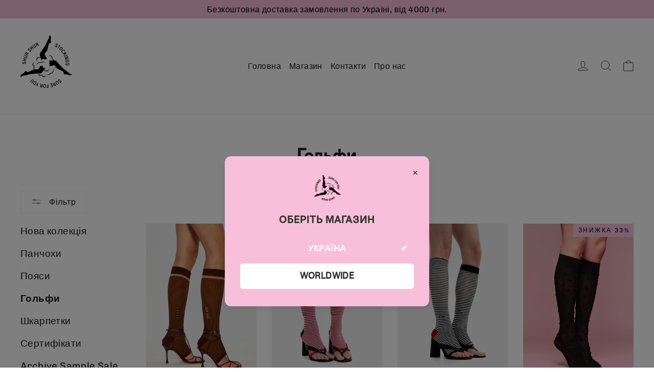

--- FILE ---
content_type: text/html; charset=utf-8
request_url: https://shurshur.ua/collections/knee-highs
body_size: 64271
content:
<!doctype html>
<html class="no-js" lang="en" dir="ltr">
<head>
	<script id="pandectes-rules">   /* PANDECTES-GDPR: DO NOT MODIFY AUTO GENERATED CODE OF THIS SCRIPT */      window.PandectesSettings = {"store":{"id":58122141880,"plan":"basic","theme":"live","primaryLocale":"en","adminMode":false,"headless":false,"storefrontRootDomain":"","checkoutRootDomain":"","storefrontAccessToken":""},"tsPublished":1762959615,"declaration":{"showPurpose":false,"showProvider":false,"declIntroText":"We use cookies to optimize website functionality, analyze the performance, and provide personalized experience to you. Some cookies are essential to make the website operate and function correctly. Those cookies cannot be disabled. In this window you can manage your preference of cookies.","showDateGenerated":true},"language":{"unpublished":[],"languageMode":"Single","fallbackLanguage":"en","languageDetection":"browser","languagesSupported":[]},"texts":{"managed":{"headerText":{"en":"We respect your privacy"},"consentText":{"en":"This website uses cookies to ensure you get the best experience."},"linkText":{"en":"Learn more"},"imprintText":{"en":"Imprint"},"googleLinkText":{"en":"Google's Privacy Terms"},"allowButtonText":{"en":"Accept"},"denyButtonText":{"en":"Decline"},"dismissButtonText":{"en":"Ok"},"leaveSiteButtonText":{"en":"Leave this site"},"preferencesButtonText":{"en":"Preferences"},"cookiePolicyText":{"en":"Cookie policy"},"preferencesPopupTitleText":{"en":"Manage consent preferences"},"preferencesPopupIntroText":{"en":"We use cookies to optimize website functionality, analyze the performance, and provide personalized experience to you. Some cookies are essential to make the website operate and function correctly. Those cookies cannot be disabled. In this window you can manage your preference of cookies."},"preferencesPopupSaveButtonText":{"en":"Save preferences"},"preferencesPopupCloseButtonText":{"en":"Close"},"preferencesPopupAcceptAllButtonText":{"en":"Accept all"},"preferencesPopupRejectAllButtonText":{"en":"Reject all"},"cookiesDetailsText":{"en":"Cookies details"},"preferencesPopupAlwaysAllowedText":{"en":"Always allowed"},"accessSectionParagraphText":{"en":"You have the right to request access to your data at any time."},"accessSectionTitleText":{"en":"Data portability"},"accessSectionAccountInfoActionText":{"en":"Personal data"},"accessSectionDownloadReportActionText":{"en":"Request export"},"accessSectionGDPRRequestsActionText":{"en":"Data subject requests"},"accessSectionOrdersRecordsActionText":{"en":"Orders"},"rectificationSectionParagraphText":{"en":"You have the right to request your data to be updated whenever you think it is appropriate."},"rectificationSectionTitleText":{"en":"Data Rectification"},"rectificationCommentPlaceholder":{"en":"Describe what you want to be updated"},"rectificationCommentValidationError":{"en":"Comment is required"},"rectificationSectionEditAccountActionText":{"en":"Request an update"},"erasureSectionTitleText":{"en":"Right to be forgotten"},"erasureSectionParagraphText":{"en":"You have the right to ask all your data to be erased. After that, you will no longer be able to access your account."},"erasureSectionRequestDeletionActionText":{"en":"Request personal data deletion"},"consentDate":{"en":"Consent date"},"consentId":{"en":"Consent ID"},"consentSectionChangeConsentActionText":{"en":"Change consent preference"},"consentSectionConsentedText":{"en":"You consented to the cookies policy of this website on"},"consentSectionNoConsentText":{"en":"You have not consented to the cookies policy of this website."},"consentSectionTitleText":{"en":"Your cookie consent"},"consentStatus":{"en":"Consent preference"},"confirmationFailureMessage":{"en":"Your request was not verified. Please try again and if problem persists, contact store owner for assistance"},"confirmationFailureTitle":{"en":"A problem occurred"},"confirmationSuccessMessage":{"en":"We will soon get back to you as to your request."},"confirmationSuccessTitle":{"en":"Your request is verified"},"guestsSupportEmailFailureMessage":{"en":"Your request was not submitted. Please try again and if problem persists, contact store owner for assistance."},"guestsSupportEmailFailureTitle":{"en":"A problem occurred"},"guestsSupportEmailPlaceholder":{"en":"E-mail address"},"guestsSupportEmailSuccessMessage":{"en":"If you are registered as a customer of this store, you will soon receive an email with instructions on how to proceed."},"guestsSupportEmailSuccessTitle":{"en":"Thank you for your request"},"guestsSupportEmailValidationError":{"en":"Email is not valid"},"guestsSupportInfoText":{"en":"Please login with your customer account to further proceed."},"submitButton":{"en":"Submit"},"submittingButton":{"en":"Submitting..."},"cancelButton":{"en":"Cancel"},"declIntroText":{"en":"We use cookies to optimize website functionality, analyze the performance, and provide personalized experience to you. Some cookies are essential to make the website operate and function correctly. Those cookies cannot be disabled. In this window you can manage your preference of cookies."},"declName":{"en":"Name"},"declPurpose":{"en":"Purpose"},"declType":{"en":"Type"},"declRetention":{"en":"Retention"},"declProvider":{"en":"Provider"},"declFirstParty":{"en":"First-party"},"declThirdParty":{"en":"Third-party"},"declSeconds":{"en":"seconds"},"declMinutes":{"en":"minutes"},"declHours":{"en":"hours"},"declDays":{"en":"days"},"declWeeks":{"en":"week(s)"},"declMonths":{"en":"months"},"declYears":{"en":"years"},"declSession":{"en":"Session"},"declDomain":{"en":"Domain"},"declPath":{"en":"Path"}},"categories":{"strictlyNecessaryCookiesTitleText":{"en":"Strictly necessary cookies"},"strictlyNecessaryCookiesDescriptionText":{"en":"These cookies are essential in order to enable you to move around the website and use its features, such as accessing secure areas of the website. The website cannot function properly without these cookies."},"functionalityCookiesTitleText":{"en":"Functional cookies"},"functionalityCookiesDescriptionText":{"en":"These cookies enable the site to provide enhanced functionality and personalisation. They may be set by us or by third party providers whose services we have added to our pages. If you do not allow these cookies then some or all of these services may not function properly."},"performanceCookiesTitleText":{"en":"Performance cookies"},"performanceCookiesDescriptionText":{"en":"These cookies enable us to monitor and improve the performance of our website. For example, they allow us to count visits, identify traffic sources and see which parts of the site are most popular."},"targetingCookiesTitleText":{"en":"Targeting cookies"},"targetingCookiesDescriptionText":{"en":"These cookies may be set through our site by our advertising partners. They may be used by those companies to build a profile of your interests and show you relevant adverts on other sites.    They do not store directly personal information, but are based on uniquely identifying your browser and internet device. If you do not allow these cookies, you will experience less targeted advertising."},"unclassifiedCookiesTitleText":{"en":"Unclassified cookies"},"unclassifiedCookiesDescriptionText":{"en":"Unclassified cookies are cookies that we are in the process of classifying, together with the providers of individual cookies."}},"auto":{}},"library":{"previewMode":false,"fadeInTimeout":0,"defaultBlocked":7,"showLink":true,"showImprintLink":false,"showGoogleLink":false,"enabled":true,"cookie":{"expiryDays":365,"secure":true,"domain":""},"dismissOnScroll":false,"dismissOnWindowClick":false,"dismissOnTimeout":false,"palette":{"popup":{"background":"#FFFFFF","backgroundForCalculations":{"a":1,"b":255,"g":255,"r":255},"text":"#000000"},"button":{"background":"transparent","backgroundForCalculations":{"a":1,"b":255,"g":255,"r":255},"text":"#000000","textForCalculation":{"a":1,"b":0,"g":0,"r":0},"border":"#000000"}},"content":{"href":"https://shur-shur-stockings.myshopify.com/policies/privacy-policy","imprintHref":"/","close":"&#10005;","target":"","logo":"<img class=\"cc-banner-logo\" style=\"max-height: 40px;\" src=\"https://cdn.shopify.com/s/files/1/0581/2214/1880/t/41/assets/pandectes-logo.png?v=1725287891\" alt=\"Cookie banner\" />"},"window":"<div role=\"dialog\" aria-label=\"{{header}}\" aria-describedby=\"cookieconsent:desc\" id=\"pandectes-banner\" class=\"cc-window-wrapper cc-top-wrapper\"><div class=\"pd-cookie-banner-window cc-window {{classes}}\">{{children}}</div></div>","compliance":{"opt-both":"<div class=\"cc-compliance cc-highlight\">{{deny}}{{allow}}</div>"},"type":"opt-both","layouts":{"basic":"{{logo}}{{messagelink}}{{compliance}}{{close}}"},"position":"top","theme":"wired","revokable":true,"animateRevokable":false,"revokableReset":false,"revokableLogoUrl":"https://cdn.shopify.com/s/files/1/0581/2214/1880/t/41/assets/pandectes-reopen-logo.png?v=1725287891","revokablePlacement":"bottom-left","revokableMarginHorizontal":15,"revokableMarginVertical":15,"static":false,"autoAttach":true,"hasTransition":true,"blacklistPage":[""],"elements":{"close":"<button aria-label=\"Close\" type=\"button\" class=\"cc-close\">{{close}}</button>","dismiss":"<button type=\"button\" class=\"cc-btn cc-btn-decision cc-dismiss\">{{dismiss}}</button>","allow":"<button type=\"button\" class=\"cc-btn cc-btn-decision cc-allow\">{{allow}}</button>","deny":"<button type=\"button\" class=\"cc-btn cc-btn-decision cc-deny\">{{deny}}</button>","preferences":"<button type=\"button\" class=\"cc-btn cc-settings\" aria-controls=\"pd-cp-preferences\" onclick=\"Pandectes.fn.openPreferences()\">{{preferences}}</button>"}},"geolocation":{"brOnly":false,"caOnly":false,"chOnly":false,"euOnly":false,"jpOnly":false,"thOnly":false,"canadaOnly":false,"canadaLaw25":false,"canadaPipeda":false,"globalVisibility":true},"dsr":{"guestsSupport":false,"accessSectionDownloadReportAuto":false},"banner":{"resetTs":1704535245,"extraCss":"        .cc-banner-logo {max-width: 24em!important;}    @media(min-width: 768px) {.cc-window.cc-floating{max-width: 24em!important;width: 24em!important;}}    .cc-message, .pd-cookie-banner-window .cc-header, .cc-logo {text-align: left}    .cc-window-wrapper{z-index: 2147483647;}    .cc-window{z-index: 2147483647;font-family: inherit;}    .pd-cookie-banner-window .cc-header{font-family: inherit;}    .pd-cp-ui{font-family: inherit; background-color: #FFFFFF;color:#000000;}    button.pd-cp-btn, a.pd-cp-btn{}    input + .pd-cp-preferences-slider{background-color: rgba(0, 0, 0, 0.3)}    .pd-cp-scrolling-section::-webkit-scrollbar{background-color: rgba(0, 0, 0, 0.3)}    input:checked + .pd-cp-preferences-slider{background-color: rgba(0, 0, 0, 1)}    .pd-cp-scrolling-section::-webkit-scrollbar-thumb {background-color: rgba(0, 0, 0, 1)}    .pd-cp-ui-close{color:#000000;}    .pd-cp-preferences-slider:before{background-color: #FFFFFF}    .pd-cp-title:before {border-color: #000000!important}    .pd-cp-preferences-slider{background-color:#000000}    .pd-cp-toggle{color:#000000!important}    @media(max-width:699px) {.pd-cp-ui-close-top svg {fill: #000000}}    .pd-cp-toggle:hover,.pd-cp-toggle:visited,.pd-cp-toggle:active{color:#000000!important}    .pd-cookie-banner-window {box-shadow: 0 0 18px rgb(0 0 0 / 20%);}  ","customJavascript":{},"showPoweredBy":false,"logoHeight":40,"hybridStrict":false,"cookiesBlockedByDefault":"7","isActive":false,"implicitSavePreferences":false,"cookieIcon":false,"blockBots":false,"showCookiesDetails":true,"hasTransition":true,"blockingPage":false,"showOnlyLandingPage":false,"leaveSiteUrl":"https://www.google.com","linkRespectStoreLang":false},"cookies":{"0":[{"name":"secure_customer_sig","type":"http","domain":"shurshur.ua","path":"/","provider":"Shopify","firstParty":true,"retention":"1 year(s)","session":false,"expires":1,"unit":"declYears","purpose":{"en":"Used in connection with customer login."}},{"name":"localization","type":"http","domain":"shurshur.ua","path":"/","provider":"Shopify","firstParty":true,"retention":"1 year(s)","session":false,"expires":1,"unit":"declYears","purpose":{"en":"Shopify store localization"}},{"name":"_cmp_a","type":"http","domain":".shurshur.ua","path":"/","provider":"Shopify","firstParty":true,"retention":"1 day(s)","session":false,"expires":1,"unit":"declDays","purpose":{"en":"Used for managing customer privacy settings."}},{"name":"keep_alive","type":"http","domain":"shurshur.ua","path":"/","provider":"Shopify","firstParty":true,"retention":"30 minute(s)","session":false,"expires":30,"unit":"declMinutes","purpose":{"en":"Used in connection with buyer localization."}},{"name":"cookietest","type":"http","domain":"shurshur.ua","path":"/","provider":"Shopify","firstParty":true,"retention":"Session","session":true,"expires":1,"unit":"declSeconds","purpose":{"en":"Used to ensure our systems are working correctly."}},{"name":"_secure_session_id","type":"http","domain":"shurshur.ua","path":"/","provider":"Shopify","firstParty":true,"retention":"1 month(s)","session":false,"expires":1,"unit":"declMonths","purpose":{"en":"Used in connection with navigation through a storefront."}}],"1":[{"name":"locale_bar_accepted","type":"http","domain":"shurshur.ua","path":"/","provider":"GrizzlyAppsSRL","firstParty":true,"retention":"Session","session":true,"expires":-54,"unit":"declYears","purpose":{"en":"This cookie is provided by the app (BEST Currency Converter) and is used to secure the currency chosen by the customer."}}],"2":[{"name":"_shopify_y","type":"http","domain":".shurshur.ua","path":"/","provider":"Shopify","firstParty":true,"retention":"1 year(s)","session":false,"expires":1,"unit":"declYears","purpose":{"en":"Shopify analytics."}},{"name":"_shopify_s","type":"http","domain":".shurshur.ua","path":"/","provider":"Shopify","firstParty":true,"retention":"30 minute(s)","session":false,"expires":30,"unit":"declMinutes","purpose":{"en":"Shopify analytics."}},{"name":"_orig_referrer","type":"http","domain":".shurshur.ua","path":"/","provider":"Shopify","firstParty":true,"retention":"2 ","session":false,"expires":2,"unit":"declSession","purpose":{"en":"Tracks landing pages."}},{"name":"_landing_page","type":"http","domain":".shurshur.ua","path":"/","provider":"Shopify","firstParty":true,"retention":"2 ","session":false,"expires":2,"unit":"declSession","purpose":{"en":"Tracks landing pages."}},{"name":"_gid","type":"http","domain":".shurshur.ua","path":"/","provider":"Google","firstParty":true,"retention":"1 day(s)","session":false,"expires":1,"unit":"declDays","purpose":{"en":"Cookie is placed by Google Analytics to count and track pageviews."}},{"name":"_gat","type":"http","domain":".shurshur.ua","path":"/","provider":"Google","firstParty":true,"retention":"1 minute(s)","session":false,"expires":1,"unit":"declMinutes","purpose":{"en":"Cookie is placed by Google Analytics to filter requests from bots."}},{"name":"_shopify_sa_p","type":"http","domain":".shurshur.ua","path":"/","provider":"Shopify","firstParty":true,"retention":"30 minute(s)","session":false,"expires":30,"unit":"declMinutes","purpose":{"en":"Shopify analytics relating to marketing & referrals."}},{"name":"_ga","type":"http","domain":".shurshur.ua","path":"/","provider":"Google","firstParty":true,"retention":"1 year(s)","session":false,"expires":1,"unit":"declYears","purpose":{"en":"Cookie is set by Google Analytics with unknown functionality"}},{"name":"_shopify_sa_t","type":"http","domain":".shurshur.ua","path":"/","provider":"Shopify","firstParty":true,"retention":"30 minute(s)","session":false,"expires":30,"unit":"declMinutes","purpose":{"en":"Shopify analytics relating to marketing & referrals."}},{"name":"_shopify_d","type":"http","domain":"ua","path":"/","provider":"Shopify","firstParty":false,"retention":"Session","session":true,"expires":1,"unit":"declSeconds","purpose":{"en":"Shopify analytics."}},{"name":"_shopify_d","type":"http","domain":"shurshur.ua","path":"/","provider":"Shopify","firstParty":true,"retention":"Session","session":true,"expires":1,"unit":"declSeconds","purpose":{"en":"Shopify analytics."}},{"name":"_ga_KVD0EG7H5E","type":"http","domain":".shurshur.ua","path":"/","provider":"Google","firstParty":true,"retention":"1 year(s)","session":false,"expires":1,"unit":"declYears","purpose":{"en":""}},{"name":"_ga_XBBDQV5RW0","type":"http","domain":".shurshur.ua","path":"/","provider":"Google","firstParty":true,"retention":"1 year(s)","session":false,"expires":1,"unit":"declYears","purpose":{"en":""}},{"name":"_gat_UA-141782272-1","type":"http","domain":".shurshur.ua","path":"/","provider":"Google","firstParty":true,"retention":"1 minute(s)","session":false,"expires":1,"unit":"declMinutes","purpose":{"en":""}}],"4":[{"name":"_gcl_au","type":"http","domain":".shurshur.ua","path":"/","provider":"Google","firstParty":true,"retention":"3 month(s)","session":false,"expires":3,"unit":"declMonths","purpose":{"en":"Cookie is placed by Google Tag Manager to track conversions."}},{"name":"__kla_id","type":"http","domain":"shurshur.ua","path":"/","provider":"Klaviyo","firstParty":true,"retention":"1 year(s)","session":false,"expires":1,"unit":"declYears","purpose":{"en":"Tracks when someone clicks through a Klaviyo email to your website."}},{"name":"wpm-domain-test","type":"http","domain":"ua","path":"/","provider":"Shopify","firstParty":false,"retention":"Session","session":true,"expires":1,"unit":"declSeconds","purpose":{"en":"Used to test the storage of parameters about products added to the cart or payment currency"}},{"name":"_fbp","type":"http","domain":".shurshur.ua","path":"/","provider":"Facebook","firstParty":true,"retention":"3 month(s)","session":false,"expires":3,"unit":"declMonths","purpose":{"en":"Cookie is placed by Facebook to track visits across websites."}},{"name":"wpm-domain-test","type":"http","domain":"shurshur.ua","path":"/","provider":"Shopify","firstParty":true,"retention":"Session","session":true,"expires":1,"unit":"declSeconds","purpose":{"en":"Used to test the storage of parameters about products added to the cart or payment currency"}},{"name":"IDE","type":"http","domain":".doubleclick.net","path":"/","provider":"Google","firstParty":false,"retention":"1 year(s)","session":false,"expires":1,"unit":"declYears","purpose":{"en":"To measure the visitors’ actions after they click through from an advert. Expires after 1 year."}}],"8":[]},"blocker":{"isActive":false,"googleConsentMode":{"id":"","analyticsId":"","isActive":false,"adStorageCategory":4,"analyticsStorageCategory":2,"personalizationStorageCategory":1,"functionalityStorageCategory":1,"customEvent":true,"securityStorageCategory":0,"redactData":true,"urlPassthrough":false,"dataLayerProperty":"dataLayer"},"facebookPixel":{"id":"","isActive":false,"ldu":false},"microsoft":{},"rakuten":{"isActive":false,"cmp":false,"ccpa":false},"gpcIsActive":false,"clarity":{},"defaultBlocked":7,"patterns":{"whiteList":[],"blackList":{"1":[],"2":[],"4":[],"8":[]},"iframesWhiteList":[],"iframesBlackList":{"1":[],"2":[],"4":[],"8":[]},"beaconsWhiteList":[],"beaconsBlackList":{"1":[],"2":[],"4":[],"8":[]}}}}      !function(){"use strict";window.PandectesRules=window.PandectesRules||{},window.PandectesRules.manualBlacklist={1:[],2:[],4:[]},window.PandectesRules.blacklistedIFrames={1:[],2:[],4:[]},window.PandectesRules.blacklistedCss={1:[],2:[],4:[]},window.PandectesRules.blacklistedBeacons={1:[],2:[],4:[]};const e="javascript/blocked",t=["US-CA","US-VA","US-CT","US-UT","US-CO","US-MT","US-TX","US-OR","US-IA","US-NE","US-NH","US-DE","US-NJ","US-TN","US-MN"],n=["AT","BE","BG","HR","CY","CZ","DK","EE","FI","FR","DE","GR","HU","IE","IT","LV","LT","LU","MT","NL","PL","PT","RO","SK","SI","ES","SE","GB","LI","NO","IS"];function a(e){return new RegExp(e.replace(/[/\\.+?$()]/g,"\\$&").replace("*","(.*)"))}const o=(e,t="log")=>{new URLSearchParams(window.location.search).get("log")&&console[t](`PandectesRules: ${e}`)};function s(e){const t=document.createElement("script");t.async=!0,t.src=e,document.head.appendChild(t)}const r=window.PandectesRulesSettings||window.PandectesSettings,i=function(){if(void 0!==window.dataLayer&&Array.isArray(window.dataLayer)){if(window.dataLayer.some((e=>"pandectes_full_scan"===e.event)))return!0}return!1}(),c=((e="_pandectes_gdpr")=>{const t=("; "+document.cookie).split("; "+e+"=");let n;if(t.length<2)n={};else{const e=t.pop().split(";");n=window.atob(e.shift())}const a=(e=>{try{return JSON.parse(e)}catch(e){return!1}})(n);return!1!==a?a:n})(),{banner:{isActive:l},blocker:{defaultBlocked:d,patterns:u}}=r,g=c&&null!==c.preferences&&void 0!==c.preferences?c.preferences:null,p=i?0:l?null===g?d:g:0,f={1:!(1&p),2:!(2&p),4:!(4&p)},{blackList:h,whiteList:y,iframesBlackList:w,iframesWhiteList:m,beaconsBlackList:b,beaconsWhiteList:k}=u,_={blackList:[],whiteList:[],iframesBlackList:{1:[],2:[],4:[],8:[]},iframesWhiteList:[],beaconsBlackList:{1:[],2:[],4:[],8:[]},beaconsWhiteList:[]};[1,2,4].map((e=>{f[e]||(_.blackList.push(...h[e].length?h[e].map(a):[]),_.iframesBlackList[e]=w[e].length?w[e].map(a):[],_.beaconsBlackList[e]=b[e].length?b[e].map(a):[])})),_.whiteList=y.length?y.map(a):[],_.iframesWhiteList=m.length?m.map(a):[],_.beaconsWhiteList=k.length?k.map(a):[];const v={scripts:[],iframes:{1:[],2:[],4:[]},beacons:{1:[],2:[],4:[]},css:{1:[],2:[],4:[]}},L=(t,n)=>t&&(!n||n!==e)&&(!_.blackList||_.blackList.some((e=>e.test(t))))&&(!_.whiteList||_.whiteList.every((e=>!e.test(t)))),S=(e,t)=>{const n=_.iframesBlackList[t],a=_.iframesWhiteList;return e&&(!n||n.some((t=>t.test(e))))&&(!a||a.every((t=>!t.test(e))))},C=(e,t)=>{const n=_.beaconsBlackList[t],a=_.beaconsWhiteList;return e&&(!n||n.some((t=>t.test(e))))&&(!a||a.every((t=>!t.test(e))))},A=new MutationObserver((e=>{for(let t=0;t<e.length;t++){const{addedNodes:n}=e[t];for(let e=0;e<n.length;e++){const t=n[e],a=t.dataset&&t.dataset.cookiecategory;if(1===t.nodeType&&"LINK"===t.tagName){const e=t.dataset&&t.dataset.href;if(e&&a)switch(a){case"functionality":case"C0001":v.css[1].push(e);break;case"performance":case"C0002":v.css[2].push(e);break;case"targeting":case"C0003":v.css[4].push(e)}}}}}));var $=new MutationObserver((t=>{for(let n=0;n<t.length;n++){const{addedNodes:a}=t[n];for(let t=0;t<a.length;t++){const n=a[t],s=n.src||n.dataset&&n.dataset.src,r=n.dataset&&n.dataset.cookiecategory;if(1===n.nodeType&&"IFRAME"===n.tagName){if(s){let e=!1;S(s,1)||"functionality"===r||"C0001"===r?(e=!0,v.iframes[1].push(s)):S(s,2)||"performance"===r||"C0002"===r?(e=!0,v.iframes[2].push(s)):(S(s,4)||"targeting"===r||"C0003"===r)&&(e=!0,v.iframes[4].push(s)),e&&(n.removeAttribute("src"),n.setAttribute("data-src",s))}}else if(1===n.nodeType&&"IMG"===n.tagName){if(s){let e=!1;C(s,1)?(e=!0,v.beacons[1].push(s)):C(s,2)?(e=!0,v.beacons[2].push(s)):C(s,4)&&(e=!0,v.beacons[4].push(s)),e&&(n.removeAttribute("src"),n.setAttribute("data-src",s))}}else if(1===n.nodeType&&"SCRIPT"===n.tagName){const t=n.type;let a=!1;if(L(s,t)?(o(`rule blocked: ${s}`),a=!0):s&&r?o(`manually blocked @ ${r}: ${s}`):r&&o(`manually blocked @ ${r}: inline code`),a){v.scripts.push([n,t]),n.type=e;const a=function(t){n.getAttribute("type")===e&&t.preventDefault(),n.removeEventListener("beforescriptexecute",a)};n.addEventListener("beforescriptexecute",a),n.parentElement&&n.parentElement.removeChild(n)}}}}}));const P=document.createElement,E={src:Object.getOwnPropertyDescriptor(HTMLScriptElement.prototype,"src"),type:Object.getOwnPropertyDescriptor(HTMLScriptElement.prototype,"type")};window.PandectesRules.unblockCss=e=>{const t=v.css[e]||[];t.length&&o(`Unblocking CSS for ${e}`),t.forEach((e=>{const t=document.querySelector(`link[data-href^="${e}"]`);t.removeAttribute("data-href"),t.href=e})),v.css[e]=[]},window.PandectesRules.unblockIFrames=e=>{const t=v.iframes[e]||[];t.length&&o(`Unblocking IFrames for ${e}`),_.iframesBlackList[e]=[],t.forEach((e=>{const t=document.querySelector(`iframe[data-src^="${e}"]`);t.removeAttribute("data-src"),t.src=e})),v.iframes[e]=[]},window.PandectesRules.unblockBeacons=e=>{const t=v.beacons[e]||[];t.length&&o(`Unblocking Beacons for ${e}`),_.beaconsBlackList[e]=[],t.forEach((e=>{const t=document.querySelector(`img[data-src^="${e}"]`);t.removeAttribute("data-src"),t.src=e})),v.beacons[e]=[]},window.PandectesRules.unblockInlineScripts=function(e){const t=1===e?"functionality":2===e?"performance":"targeting",n=document.querySelectorAll(`script[type="javascript/blocked"][data-cookiecategory="${t}"]`);o(`unblockInlineScripts: ${n.length} in ${t}`),n.forEach((function(e){const t=document.createElement("script");t.type="text/javascript",e.hasAttribute("src")?t.src=e.getAttribute("src"):t.textContent=e.textContent,document.head.appendChild(t),e.parentNode.removeChild(e)}))},window.PandectesRules.unblockInlineCss=function(e){const t=1===e?"functionality":2===e?"performance":"targeting",n=document.querySelectorAll(`link[data-cookiecategory="${t}"]`);o(`unblockInlineCss: ${n.length} in ${t}`),n.forEach((function(e){e.href=e.getAttribute("data-href")}))},window.PandectesRules.unblock=function(e){e.length<1?(_.blackList=[],_.whiteList=[],_.iframesBlackList=[],_.iframesWhiteList=[]):(_.blackList&&(_.blackList=_.blackList.filter((t=>e.every((e=>"string"==typeof e?!t.test(e):e instanceof RegExp?t.toString()!==e.toString():void 0))))),_.whiteList&&(_.whiteList=[..._.whiteList,...e.map((e=>{if("string"==typeof e){const t=".*"+a(e)+".*";if(_.whiteList.every((e=>e.toString()!==t.toString())))return new RegExp(t)}else if(e instanceof RegExp&&_.whiteList.every((t=>t.toString()!==e.toString())))return e;return null})).filter(Boolean)]));let t=0;[...v.scripts].forEach((([e,n],a)=>{if(function(e){const t=e.getAttribute("src");return _.blackList&&_.blackList.every((e=>!e.test(t)))||_.whiteList&&_.whiteList.some((e=>e.test(t)))}(e)){const o=document.createElement("script");for(let t=0;t<e.attributes.length;t++){let n=e.attributes[t];"src"!==n.name&&"type"!==n.name&&o.setAttribute(n.name,e.attributes[t].value)}o.setAttribute("src",e.src),o.setAttribute("type",n||"application/javascript"),document.head.appendChild(o),v.scripts.splice(a-t,1),t++}})),0==_.blackList.length&&0===_.iframesBlackList[1].length&&0===_.iframesBlackList[2].length&&0===_.iframesBlackList[4].length&&0===_.beaconsBlackList[1].length&&0===_.beaconsBlackList[2].length&&0===_.beaconsBlackList[4].length&&(o("Disconnecting observers"),$.disconnect(),A.disconnect())};const{store:{adminMode:B,headless:T,storefrontRootDomain:R,checkoutRootDomain:I,storefrontAccessToken:O},banner:{isActive:N},blocker:U}=r,{defaultBlocked:D}=U;N&&function(e){if(window.Shopify&&window.Shopify.customerPrivacy)return void e();let t=null;window.Shopify&&window.Shopify.loadFeatures&&window.Shopify.trackingConsent?e():t=setInterval((()=>{window.Shopify&&window.Shopify.loadFeatures&&(clearInterval(t),window.Shopify.loadFeatures([{name:"consent-tracking-api",version:"0.1"}],(t=>{t?o("Shopify.customerPrivacy API - failed to load"):(o(`shouldShowBanner() -> ${window.Shopify.trackingConsent.shouldShowBanner()} | saleOfDataRegion() -> ${window.Shopify.trackingConsent.saleOfDataRegion()}`),e())})))}),10)}((()=>{!function(){const e=window.Shopify.trackingConsent;if(!1!==e.shouldShowBanner()||null!==g||7!==D)try{const t=B&&!(window.Shopify&&window.Shopify.AdminBarInjector);let n={preferences:!(1&p)||i||t,analytics:!(2&p)||i||t,marketing:!(4&p)||i||t};T&&(n.headlessStorefront=!0,n.storefrontRootDomain=R?.length?R:window.location.hostname,n.checkoutRootDomain=I?.length?I:`checkout.${window.location.hostname}`,n.storefrontAccessToken=O?.length?O:""),e.firstPartyMarketingAllowed()===n.marketing&&e.analyticsProcessingAllowed()===n.analytics&&e.preferencesProcessingAllowed()===n.preferences||e.setTrackingConsent(n,(function(e){e&&e.error?o("Shopify.customerPrivacy API - failed to setTrackingConsent"):o(`setTrackingConsent(${JSON.stringify(n)})`)}))}catch(e){o("Shopify.customerPrivacy API - exception")}}(),function(){if(T){const e=window.Shopify.trackingConsent,t=e.currentVisitorConsent();if(navigator.globalPrivacyControl&&""===t.sale_of_data){const t={sale_of_data:!1,headlessStorefront:!0};t.storefrontRootDomain=R?.length?R:window.location.hostname,t.checkoutRootDomain=I?.length?I:`checkout.${window.location.hostname}`,t.storefrontAccessToken=O?.length?O:"",e.setTrackingConsent(t,(function(e){e&&e.error?o(`Shopify.customerPrivacy API - failed to setTrackingConsent({${JSON.stringify(t)})`):o(`setTrackingConsent(${JSON.stringify(t)})`)}))}}}()}));const M="[Pandectes :: Google Consent Mode debug]:";function z(...e){const t=e[0],n=e[1],a=e[2];if("consent"!==t)return"config"===t?"config":void 0;const{ad_storage:o,ad_user_data:s,ad_personalization:r,functionality_storage:i,analytics_storage:c,personalization_storage:l,security_storage:d}=a,u={Command:t,Mode:n,ad_storage:o,ad_user_data:s,ad_personalization:r,functionality_storage:i,analytics_storage:c,personalization_storage:l,security_storage:d};return console.table(u),"default"===n&&("denied"===o&&"denied"===s&&"denied"===r&&"denied"===i&&"denied"===c&&"denied"===l||console.warn(`${M} all types in a "default" command should be set to "denied" except for security_storage that should be set to "granted"`)),n}let j=!1,x=!1;function q(e){e&&("default"===e?(j=!0,x&&console.warn(`${M} "default" command was sent but there was already an "update" command before it.`)):"update"===e?(x=!0,j||console.warn(`${M} "update" command was sent but there was no "default" command before it.`)):"config"===e&&(j||console.warn(`${M} a tag read consent state before a "default" command was sent.`)))}const{banner:{isActive:F,hybridStrict:W},geolocation:{caOnly:H=!1,euOnly:G=!1,brOnly:J=!1,jpOnly:V=!1,thOnly:K=!1,chOnly:Z=!1,zaOnly:Y=!1,canadaOnly:X=!1,globalVisibility:Q=!0},blocker:{defaultBlocked:ee=7,googleConsentMode:{isActive:te,onlyGtm:ne=!1,customEvent:ae,id:oe="",analyticsId:se="",adwordsId:re="",redactData:ie,urlPassthrough:ce,adStorageCategory:le,analyticsStorageCategory:de,functionalityStorageCategory:ue,personalizationStorageCategory:ge,securityStorageCategory:pe,dataLayerProperty:fe="dataLayer",waitForUpdate:he=0,useNativeChannel:ye=!1,debugMode:we=!1}}}=r;function me(){window[fe].push(arguments)}window[fe]=window[fe]||[];const be={hasInitialized:!1,useNativeChannel:!1,ads_data_redaction:!1,url_passthrough:!1,data_layer_property:"dataLayer",storage:{ad_storage:"granted",ad_user_data:"granted",ad_personalization:"granted",analytics_storage:"granted",functionality_storage:"granted",personalization_storage:"granted",security_storage:"granted"}};if(F&&te){we&&(ke=fe||"dataLayer",window[ke].forEach((e=>{q(z(...e))})),window[ke].push=function(...e){return q(z(...e[0])),Array.prototype.push.apply(this,e)});const e=0===(ee&le)?"granted":"denied",a=0===(ee&de)?"granted":"denied",o=0===(ee&ue)?"granted":"denied",r=0===(ee&ge)?"granted":"denied",i=0===(ee&pe)?"granted":"denied";be.hasInitialized=!0,be.useNativeChannel=ye,be.url_passthrough=ce,be.ads_data_redaction="denied"===e&&ie,be.storage.ad_storage=e,be.storage.ad_user_data=e,be.storage.ad_personalization=e,be.storage.analytics_storage=a,be.storage.functionality_storage=o,be.storage.personalization_storage=r,be.storage.security_storage=i,be.data_layer_property=fe||"dataLayer",me("set","developer_id.dMTZkMj",!0),be.ads_data_redaction&&me("set","ads_data_redaction",be.ads_data_redaction),be.url_passthrough&&me("set","url_passthrough",be.url_passthrough),function(){const e=p!==ee?{wait_for_update:he||500}:he?{wait_for_update:he}:{};Q&&!W?me("consent","default",{...be.storage,...e}):(me("consent","default",{...be.storage,...e,region:[...G||W?n:[],...H&&!W?t:[],...J&&!W?["BR"]:[],...V&&!W?["JP"]:[],...!1===X||W?[]:["CA"],...K&&!W?["TH"]:[],...Z&&!W?["CH"]:[],...Y&&!W?["ZA"]:[]]}),me("consent","default",{ad_storage:"granted",ad_user_data:"granted",ad_personalization:"granted",analytics_storage:"granted",functionality_storage:"granted",personalization_storage:"granted",security_storage:"granted",...e}));if(null!==g){const e=0===(p&le)?"granted":"denied",t=0===(p&de)?"granted":"denied",n=0===(p&ue)?"granted":"denied",a=0===(p&ge)?"granted":"denied",o=0===(p&pe)?"granted":"denied";be.storage.ad_storage=e,be.storage.ad_user_data=e,be.storage.ad_personalization=e,be.storage.analytics_storage=t,be.storage.functionality_storage=n,be.storage.personalization_storage=a,be.storage.security_storage=o,me("consent","update",be.storage)}me("js",new Date);const a="https://www.googletagmanager.com";if(oe.length){const e=oe.split(",");window[be.data_layer_property].push({"gtm.start":(new Date).getTime(),event:"gtm.js"});for(let t=0;t<e.length;t++){const n="dataLayer"!==be.data_layer_property?`&l=${be.data_layer_property}`:"";s(`${a}/gtm.js?id=${e[t].trim()}${n}`)}}if(se.length){const e=se.split(",");for(let t=0;t<e.length;t++){const n=e[t].trim();n.length&&(s(`${a}/gtag/js?id=${n}`),me("config",n,{send_page_view:!1}))}}if(re.length){const e=re.split(",");for(let t=0;t<e.length;t++){const n=e[t].trim();n.length&&(s(`${a}/gtag/js?id=${n}`),me("config",n,{allow_enhanced_conversions:!0}))}}}()}else if(ne){const e="https://www.googletagmanager.com";if(oe.length){const t=oe.split(",");for(let n=0;n<t.length;n++){const a="dataLayer"!==be.data_layer_property?`&l=${be.data_layer_property}`:"";s(`${e}/gtm.js?id=${t[n].trim()}${a}`)}}}var ke;const{blocker:{klaviyoIsActive:_e,googleConsentMode:{adStorageCategory:ve}}}=r;_e&&window.addEventListener("PandectesEvent_OnConsent",(function(e){const{preferences:t}=e.detail;if(null!=t){const e=0===(t&ve)?"granted":"denied";void 0!==window.klaviyo&&window.klaviyo.isIdentified()&&window.klaviyo.push(["identify",{ad_personalization:e,ad_user_data:e}])}}));const{banner:{revokableTrigger:Le}}=r;Le&&(window.onload=async()=>{for await(let e of((e,t=1e3,n=1e4)=>{const a=new WeakMap;return{async*[Symbol.asyncIterator](){const o=Date.now();for(;Date.now()-o<n;){const n=document.querySelectorAll(e);for(const e of n)a.has(e)||(a.set(e,!0),yield e);await new Promise((e=>setTimeout(e,t)))}}}})('a[href*="#reopenBanner"]'))e.onclick=e=>{e.preventDefault(),window.Pandectes.fn.revokeConsent()}});const{banner:{isActive:Se},blocker:{defaultBlocked:Ce=7,microsoft:{isActive:Ae,uetTags:$e,dataLayerProperty:Pe="uetq"}={isActive:!1,uetTags:"",dataLayerProperty:"uetq"},clarity:{isActive:Ee,id:Be}={isActive:!1,id:""}}}=r,Te={hasInitialized:!1,data_layer_property:"uetq",storage:{ad_storage:"granted"}};if(Se&&Ae){if(function(e,t,n){const a=new Date;a.setTime(a.getTime()+24*n*60*60*1e3);const o="expires="+a.toUTCString();document.cookie=`${e}=${t}; ${o}; path=/; secure; samesite=strict`}("_uetmsdns","0",365),$e.length){const e=$e.split(",");for(let t=0;t<e.length;t++)e[t].trim().length&&ze(e[t])}const e=4&Ce?"denied":"granted";if(Te.hasInitialized=!0,Te.storage.ad_storage=e,window[Pe]=window[Pe]||[],window[Pe].push("consent","default",Te.storage),null!==g){const e=4&p?"denied":"granted";Te.storage.ad_storage=e,window[Pe].push("consent","update",Te.storage)}}var Re,Ie,Oe,Ne,Ue,De,Me;function ze(e){const t=document.createElement("script");t.type="text/javascript",t.async=!0,t.src="//bat.bing.com/bat.js",t.onload=function(){const t={ti:e,cookieFlags:"SameSite=None;Secure"};t.q=window[Pe],window[Pe]=new UET(t),window[Pe].push("pageLoad")},document.head.appendChild(t)}Ee&&Se&&(Be.length&&(Re=window,Ie=document,Ne="script",Ue=Be,Re[Oe="clarity"]=Re[Oe]||function(){(Re[Oe].q=Re[Oe].q||[]).push(arguments)},(De=Ie.createElement(Ne)).async=1,De.src="https://www.clarity.ms/tag/"+Ue,(Me=Ie.getElementsByTagName(Ne)[0]).parentNode.insertBefore(De,Me)),window.addEventListener("PandectesEvent_OnConsent",(e=>{["new","revoke"].includes(e.detail?.consentType)&&"function"==typeof window.clarity&&(2&e.detail?.preferences?window.clarity("consent",!1):window.clarity("consent"))}))),window.PandectesRules.gcm=be;const{banner:{isActive:je},blocker:{isActive:xe}}=r;o(`Prefs: ${p} | Banner: ${je?"on":"off"} | Blocker: ${xe?"on":"off"}`);const qe=null===g&&/\/checkouts\//.test(window.location.pathname);0!==p&&!1===i&&xe&&!qe&&(o("Blocker will execute"),document.createElement=function(...t){if("script"!==t[0].toLowerCase())return P.bind?P.bind(document)(...t):P;const n=P.bind(document)(...t);try{Object.defineProperties(n,{src:{...E.src,set(t){L(t,n.type)&&E.type.set.call(this,e),E.src.set.call(this,t)}},type:{...E.type,get(){const t=E.type.get.call(this);return t===e||L(this.src,t)?null:t},set(t){const a=L(n.src,n.type)?e:t;E.type.set.call(this,a)}}}),n.setAttribute=function(t,a){if("type"===t){const t=L(n.src,n.type)?e:a;E.type.set.call(n,t)}else"src"===t?(L(a,n.type)&&E.type.set.call(n,e),E.src.set.call(n,a)):HTMLScriptElement.prototype.setAttribute.call(n,t,a)}}catch(e){console.warn("Yett: unable to prevent script execution for script src ",n.src,".\n",'A likely cause would be because you are using a third-party browser extension that monkey patches the "document.createElement" function.')}return n},$.observe(document.documentElement,{childList:!0,subtree:!0}),A.observe(document.documentElement,{childList:!0,subtree:!0}))}();
</script>
	
	<!-- MUSH REFERRAL -->
    <script>
      const urlParams = new URLSearchParams(window.location.search);
      const queryMushref = urlParams.get('mushref');
      const localMushref = localStorage.getItem('mushref')
      const mushref = queryMushref !== null ? queryMushref : localMushref;
      localStorage.setItem('mushref', mushref)
      console.log('mushref', mushref)

      function updateCartAttributes(attributes) {
        return fetch('/cart/update.js', {
            method: 'POST',
            headers: {
              'Content-Type': 'application/json',
            },
            body: JSON.stringify({
              attributes: attributes
            })
          })
          .then(response => response.json())
          .then(data => {
            console.log('Cart attributes updated successfully:', data);
            return data;
          })
          .catch(error => {
            console.error('Error updating cart attributes:', error);
            throw error;
          });
      }

      console.log("BEFORE IF")
      if (mushref !== null) {
        console.log("ADDING mushref TO CART")

        const attributes = {
          mushref
        };

        updateCartAttributes(attributes)
          .then(updatedCart => {
            // Handle the updated cart data
            console.log('Updated cart:', updatedCart);
          })
          .catch(error => {
            // Handle any errors
            console.error('Failed to update cart attributes:', error);
          });
      }
    </script>
  


    
	
  <!-- Google Tag Manager -->
<script>(function(w,d,s,l,i){w[l]=w[l]||[];w[l].push({'gtm.start':
new Date().getTime(),event:'gtm.js'});var f=d.getElementsByTagName(s)[0],
j=d.createElement(s),dl=l!='dataLayer'?'&l='+l:'';j.async=true;j.src=
'https://www.googletagmanager.com/gtm.js?id='+i+dl;f.parentNode.insertBefore(j,f);
})(window,document,'script','dataLayer','GTM-MZ3QFMC');</script>
<!-- End Google Tag Manager -->

  
  <meta charset="utf-8">
  <meta http-equiv="X-UA-Compatible" content="IE=edge,chrome=1">
  <meta name="viewport" content="width=device-width,initial-scale=1">
  <meta name="theme-color" content="#f7bfd9">
  <link rel="canonical" href="https://shurshur.ua/collections/knee-highs">
  <link rel="preconnect" href="https://cdn.shopify.com" crossorigin>
  <link rel="preconnect" href="https://fonts.shopifycdn.com" crossorigin>
  <link rel="dns-prefetch" href="https://productreviews.shopifycdn.com">
  <link rel="dns-prefetch" href="https://ajax.googleapis.com">
  <link rel="dns-prefetch" href="https://maps.googleapis.com">
  <link rel="dns-prefetch" href="https://maps.gstatic.com"><link rel="shortcut icon" href="//shurshur.ua/cdn/shop/files/IMG_2040-photoaidcom-cropped_32x32.png?v=1743638275" type="image/png" /><title>Гольфи
&ndash; SHUR SHUR Stockings
</title>
<meta property="og:site_name" content="SHUR SHUR Stockings">
  <meta property="og:url" content="https://shurshur.ua/collections/knee-highs">
  <meta property="og:title" content="Гольфи">
  <meta property="og:type" content="website">
  <meta property="og:description" content="Shur Shur — новий виток у світі моди. Колись були панчохи, тепер — Shur Shur.

Shur Shur — український бренд не-панчіх, створений Анною Савчук у 2018 році. Це розкішний аксесуар для ніг.

Місія бренду популяризувати нову традицію — носити Shur Shur кожного дня, не чекаючи особливого приводу. Бо ти і є подія."><meta property="og:image" content="http://shurshur.ua/cdn/shop/collections/IMG_2060_9dc19661-dbae-4e6e-9127-8f44560b9f19.svg?v=1758296657">
    <meta property="og:image:secure_url" content="https://shurshur.ua/cdn/shop/collections/IMG_2060_9dc19661-dbae-4e6e-9127-8f44560b9f19.svg?v=1758296657">
    <meta property="og:image:width" content="422">
    <meta property="og:image:height" content="62"><meta name="twitter:site" content="@https://x.com/shur____shur?s=11">
  <meta name="twitter:card" content="summary_large_image">
  <meta name="twitter:title" content="Гольфи">
  <meta name="twitter:description" content="Shur Shur — новий виток у світі моди. Колись були панчохи, тепер — Shur Shur.

Shur Shur — український бренд не-панчіх, створений Анною Савчук у 2018 році. Це розкішний аксесуар для ніг.

Місія бренду популяризувати нову традицію — носити Shur Shur кожного дня, не чекаючи особливого приводу. Бо ти і є подія.">
<style data-shopify>
  @font-face {
  font-family: Chivo;
  font-weight: 400;
  font-style: normal;
  font-display: swap;
  src: url("//shurshur.ua/cdn/fonts/chivo/chivo_n4.059fadbbf52d9f02350103459eb216e4b24c4661.woff2") format("woff2"),
       url("//shurshur.ua/cdn/fonts/chivo/chivo_n4.f2f8fca8b7ff9f510fa7f09ffe5448b3504bccf5.woff") format("woff");
}


  @font-face {
  font-family: Chivo;
  font-weight: 600;
  font-style: normal;
  font-display: swap;
  src: url("//shurshur.ua/cdn/fonts/chivo/chivo_n6.f9638c62d721d8e9a4edb2157536aca06555a2ef.woff2") format("woff2"),
       url("//shurshur.ua/cdn/fonts/chivo/chivo_n6.e2c28a3a706d80ac835c3a5f137e27b4f07db7ec.woff") format("woff");
}

  @font-face {
  font-family: Chivo;
  font-weight: 400;
  font-style: italic;
  font-display: swap;
  src: url("//shurshur.ua/cdn/fonts/chivo/chivo_i4.95e9c0ba514943a715970b2897b31bdfdc9132b8.woff2") format("woff2"),
       url("//shurshur.ua/cdn/fonts/chivo/chivo_i4.31da6515f3970f86ac14321ace1609bd161f315f.woff") format("woff");
}

  @font-face {
  font-family: Chivo;
  font-weight: 600;
  font-style: italic;
  font-display: swap;
  src: url("//shurshur.ua/cdn/fonts/chivo/chivo_i6.5767b197b8abe5b516960b7c1e7738b6d04fdebf.woff2") format("woff2"),
       url("//shurshur.ua/cdn/fonts/chivo/chivo_i6.033221d07b29152a54db12ae33504526b58cfb0e.woff") format("woff");
}

</style><link href="//shurshur.ua/cdn/shop/t/41/assets/theme.css?v=146943558584711459011734371318" rel="stylesheet" type="text/css" media="all" />
<style data-shopify>:root {
    --typeHeaderPrimary: Helvetica;
    --typeHeaderFallback: Arial, sans-serif;
    --typeHeaderSize: 34px;
    --typeHeaderWeight: 700;
    --typeHeaderLineHeight: 1.2;
    --typeHeaderSpacing: 0.05em;

    --typeBasePrimary:Chivo;
    --typeBaseFallback:sans-serif;
    --typeBaseSize: 16px;
    --typeBaseWeight: 400;
    --typeBaseLineHeight: 1.6;
    --typeBaseSpacing: 0.025em;

    --iconWeight: 2px;
    --iconLinecaps: round;
  }

  
.collection-hero__content:before,
  .hero__image-wrapper:before,
  .hero__media:before {
    background-image: linear-gradient(to bottom, rgba(0, 0, 0, 0.0) 0%, rgba(0, 0, 0, 0.0) 40%, rgba(0, 0, 0, 0.26) 100%);
  }

  .skrim__item-content .skrim__overlay:after {
    background-image: linear-gradient(to bottom, rgba(0, 0, 0, 0.0) 30%, rgba(0, 0, 0, 0.26) 100%);
  }

  .placeholder-content {
    background-image: linear-gradient(100deg, #ffffff 40%, #f7f7f7 63%, #ffffff 79%);
  }</style><script>
    document.documentElement.className = document.documentElement.className.replace('no-js', 'js');

    window.theme = window.theme || {};
    theme.routes = {
      home: "/",
      cart: "/cart.js",
      cartPage: "/cart",
      cartAdd: "/cart/add.js",
      cartChange: "/cart/change.js",
      search: "/search"
    };
    theme.strings = {
      soldOut: "Розпродано",
      unavailable: "Unavailable",
      inStockLabel: "In stock, ready to ship",
      oneStockLabel: "Low stock - [count] item left",
      otherStockLabel: "Low stock - [count] items left",
      willNotShipUntil: "Ready to ship [date]",
      willBeInStockAfter: "Back in stock [date]",
      waitingForStock: "Inventory on the way",
      cartSavings: "Твоя знижка [savings]",
      cartEmpty: "Наразі ваш кошик порожній.",
      cartTermsConfirmation: "Ви повинні погодитися з умовами продажу, щоб оформити замовлення",
      searchCollections: "Collections",
      searchPages: "Pages",
      searchArticles: "Articles",
      maxQuantity: "У вашому кошику може бути лише [quantity] товарів [title]."
    };
    theme.settings = {
      cartType: "drawer",
      isCustomerTemplate: false,
      moneyFormat: "\u003cspan class=money\u003e₴{{amount}}\u003c\/span\u003e",
      predictiveSearch: true,
      predictiveSearchType: null,
      quickView: false,
      themeName: 'Motion',
      themeVersion: "10.3.1"
    };
  </script>

  


  
<link href="//shurshur.ua/cdn/shop/t/41/assets/cf-font-style.css?v=172890735002771601901746626176" rel="stylesheet" type="text/css" media="all" />
<script>window.performance && window.performance.mark && window.performance.mark('shopify.content_for_header.start');</script><meta name="google-site-verification" content="6C75s78MmuFaIJ9Znyh8qKiQevee6ZVQ0ac6NQTXQ0s">
<meta name="google-site-verification" content="VdjltpeF6v9XP2jms0ZLguxSbBmIIjPYr4boKrzQjqs">
<meta name="facebook-domain-verification" content="d08xj6aeqbzaxc33v0vu3t2l1fq3sn">
<meta id="shopify-digital-wallet" name="shopify-digital-wallet" content="/58122141880/digital_wallets/dialog">
<link rel="alternate" type="application/atom+xml" title="Feed" href="/collections/knee-highs.atom" />
<link rel="alternate" type="application/json+oembed" href="https://shurshur.ua/collections/knee-highs.oembed">
<script async="async" src="/checkouts/internal/preloads.js?locale=en-UA"></script>
<script id="shopify-features" type="application/json">{"accessToken":"53e5dfabc3e26ed72396d008626f7682","betas":["rich-media-storefront-analytics"],"domain":"shurshur.ua","predictiveSearch":true,"shopId":58122141880,"locale":"en"}</script>
<script>var Shopify = Shopify || {};
Shopify.shop = "shur-shur-stockings.myshopify.com";
Shopify.locale = "en";
Shopify.currency = {"active":"UAH","rate":"1.0"};
Shopify.country = "UA";
Shopify.theme = {"name":"live","id":143600615637,"schema_name":"Motion","schema_version":"10.3.1","theme_store_id":null,"role":"main"};
Shopify.theme.handle = "null";
Shopify.theme.style = {"id":null,"handle":null};
Shopify.cdnHost = "shurshur.ua/cdn";
Shopify.routes = Shopify.routes || {};
Shopify.routes.root = "/";</script>
<script type="module">!function(o){(o.Shopify=o.Shopify||{}).modules=!0}(window);</script>
<script>!function(o){function n(){var o=[];function n(){o.push(Array.prototype.slice.apply(arguments))}return n.q=o,n}var t=o.Shopify=o.Shopify||{};t.loadFeatures=n(),t.autoloadFeatures=n()}(window);</script>
<script id="shop-js-analytics" type="application/json">{"pageType":"collection"}</script>
<script defer="defer" async type="module" src="//shurshur.ua/cdn/shopifycloud/shop-js/modules/v2/client.init-shop-cart-sync_C5BV16lS.en.esm.js"></script>
<script defer="defer" async type="module" src="//shurshur.ua/cdn/shopifycloud/shop-js/modules/v2/chunk.common_CygWptCX.esm.js"></script>
<script type="module">
  await import("//shurshur.ua/cdn/shopifycloud/shop-js/modules/v2/client.init-shop-cart-sync_C5BV16lS.en.esm.js");
await import("//shurshur.ua/cdn/shopifycloud/shop-js/modules/v2/chunk.common_CygWptCX.esm.js");

  window.Shopify.SignInWithShop?.initShopCartSync?.({"fedCMEnabled":true,"windoidEnabled":true});

</script>
<script>(function() {
  var isLoaded = false;
  function asyncLoad() {
    if (isLoaded) return;
    isLoaded = true;
    var urls = ["https:\/\/gtm.gropulse.com\/get_script?shop=shur-shur-stockings.myshopify.com","\/\/cdn.shopify.com\/proxy\/b7af929924817cbdd97e755990ee0269ec34d77d2955b5ae15e4aa750de5bfd7\/s.pandect.es\/scripts\/pandectes-core.js?shop=shur-shur-stockings.myshopify.com\u0026sp-cache-control=cHVibGljLCBtYXgtYWdlPTkwMA","https:\/\/d18eg7dreypte5.cloudfront.net\/browse-abandonment\/smsbump_timer.js?shop=shur-shur-stockings.myshopify.com"];
    for (var i = 0; i < urls.length; i++) {
      var s = document.createElement('script');
      s.type = 'text/javascript';
      s.async = true;
      s.src = urls[i];
      var x = document.getElementsByTagName('script')[0];
      x.parentNode.insertBefore(s, x);
    }
  };
  if(window.attachEvent) {
    window.attachEvent('onload', asyncLoad);
  } else {
    window.addEventListener('load', asyncLoad, false);
  }
})();</script>
<script id="__st">var __st={"a":58122141880,"offset":-18000,"reqid":"5ae70847-ebc2-417b-8e52-00466798e221-1768664645","pageurl":"shurshur.ua\/collections\/knee-highs","u":"827b50812559","p":"collection","rtyp":"collection","rid":271842672824};</script>
<script>window.ShopifyPaypalV4VisibilityTracking = true;</script>
<script id="captcha-bootstrap">!function(){'use strict';const t='contact',e='account',n='new_comment',o=[[t,t],['blogs',n],['comments',n],[t,'customer']],c=[[e,'customer_login'],[e,'guest_login'],[e,'recover_customer_password'],[e,'create_customer']],r=t=>t.map((([t,e])=>`form[action*='/${t}']:not([data-nocaptcha='true']) input[name='form_type'][value='${e}']`)).join(','),a=t=>()=>t?[...document.querySelectorAll(t)].map((t=>t.form)):[];function s(){const t=[...o],e=r(t);return a(e)}const i='password',u='form_key',d=['recaptcha-v3-token','g-recaptcha-response','h-captcha-response',i],f=()=>{try{return window.sessionStorage}catch{return}},m='__shopify_v',_=t=>t.elements[u];function p(t,e,n=!1){try{const o=window.sessionStorage,c=JSON.parse(o.getItem(e)),{data:r}=function(t){const{data:e,action:n}=t;return t[m]||n?{data:e,action:n}:{data:t,action:n}}(c);for(const[e,n]of Object.entries(r))t.elements[e]&&(t.elements[e].value=n);n&&o.removeItem(e)}catch(o){console.error('form repopulation failed',{error:o})}}const l='form_type',E='cptcha';function T(t){t.dataset[E]=!0}const w=window,h=w.document,L='Shopify',v='ce_forms',y='captcha';let A=!1;((t,e)=>{const n=(g='f06e6c50-85a8-45c8-87d0-21a2b65856fe',I='https://cdn.shopify.com/shopifycloud/storefront-forms-hcaptcha/ce_storefront_forms_captcha_hcaptcha.v1.5.2.iife.js',D={infoText:'Protected by hCaptcha',privacyText:'Privacy',termsText:'Terms'},(t,e,n)=>{const o=w[L][v],c=o.bindForm;if(c)return c(t,g,e,D).then(n);var r;o.q.push([[t,g,e,D],n]),r=I,A||(h.body.append(Object.assign(h.createElement('script'),{id:'captcha-provider',async:!0,src:r})),A=!0)});var g,I,D;w[L]=w[L]||{},w[L][v]=w[L][v]||{},w[L][v].q=[],w[L][y]=w[L][y]||{},w[L][y].protect=function(t,e){n(t,void 0,e),T(t)},Object.freeze(w[L][y]),function(t,e,n,w,h,L){const[v,y,A,g]=function(t,e,n){const i=e?o:[],u=t?c:[],d=[...i,...u],f=r(d),m=r(i),_=r(d.filter((([t,e])=>n.includes(e))));return[a(f),a(m),a(_),s()]}(w,h,L),I=t=>{const e=t.target;return e instanceof HTMLFormElement?e:e&&e.form},D=t=>v().includes(t);t.addEventListener('submit',(t=>{const e=I(t);if(!e)return;const n=D(e)&&!e.dataset.hcaptchaBound&&!e.dataset.recaptchaBound,o=_(e),c=g().includes(e)&&(!o||!o.value);(n||c)&&t.preventDefault(),c&&!n&&(function(t){try{if(!f())return;!function(t){const e=f();if(!e)return;const n=_(t);if(!n)return;const o=n.value;o&&e.removeItem(o)}(t);const e=Array.from(Array(32),(()=>Math.random().toString(36)[2])).join('');!function(t,e){_(t)||t.append(Object.assign(document.createElement('input'),{type:'hidden',name:u})),t.elements[u].value=e}(t,e),function(t,e){const n=f();if(!n)return;const o=[...t.querySelectorAll(`input[type='${i}']`)].map((({name:t})=>t)),c=[...d,...o],r={};for(const[a,s]of new FormData(t).entries())c.includes(a)||(r[a]=s);n.setItem(e,JSON.stringify({[m]:1,action:t.action,data:r}))}(t,e)}catch(e){console.error('failed to persist form',e)}}(e),e.submit())}));const S=(t,e)=>{t&&!t.dataset[E]&&(n(t,e.some((e=>e===t))),T(t))};for(const o of['focusin','change'])t.addEventListener(o,(t=>{const e=I(t);D(e)&&S(e,y())}));const B=e.get('form_key'),M=e.get(l),P=B&&M;t.addEventListener('DOMContentLoaded',(()=>{const t=y();if(P)for(const e of t)e.elements[l].value===M&&p(e,B);[...new Set([...A(),...v().filter((t=>'true'===t.dataset.shopifyCaptcha))])].forEach((e=>S(e,t)))}))}(h,new URLSearchParams(w.location.search),n,t,e,['guest_login'])})(!0,!0)}();</script>
<script integrity="sha256-4kQ18oKyAcykRKYeNunJcIwy7WH5gtpwJnB7kiuLZ1E=" data-source-attribution="shopify.loadfeatures" defer="defer" src="//shurshur.ua/cdn/shopifycloud/storefront/assets/storefront/load_feature-a0a9edcb.js" crossorigin="anonymous"></script>
<script data-source-attribution="shopify.dynamic_checkout.dynamic.init">var Shopify=Shopify||{};Shopify.PaymentButton=Shopify.PaymentButton||{isStorefrontPortableWallets:!0,init:function(){window.Shopify.PaymentButton.init=function(){};var t=document.createElement("script");t.src="https://shurshur.ua/cdn/shopifycloud/portable-wallets/latest/portable-wallets.en.js",t.type="module",document.head.appendChild(t)}};
</script>
<script data-source-attribution="shopify.dynamic_checkout.buyer_consent">
  function portableWalletsHideBuyerConsent(e){var t=document.getElementById("shopify-buyer-consent"),n=document.getElementById("shopify-subscription-policy-button");t&&n&&(t.classList.add("hidden"),t.setAttribute("aria-hidden","true"),n.removeEventListener("click",e))}function portableWalletsShowBuyerConsent(e){var t=document.getElementById("shopify-buyer-consent"),n=document.getElementById("shopify-subscription-policy-button");t&&n&&(t.classList.remove("hidden"),t.removeAttribute("aria-hidden"),n.addEventListener("click",e))}window.Shopify?.PaymentButton&&(window.Shopify.PaymentButton.hideBuyerConsent=portableWalletsHideBuyerConsent,window.Shopify.PaymentButton.showBuyerConsent=portableWalletsShowBuyerConsent);
</script>
<script data-source-attribution="shopify.dynamic_checkout.cart.bootstrap">document.addEventListener("DOMContentLoaded",(function(){function t(){return document.querySelector("shopify-accelerated-checkout-cart, shopify-accelerated-checkout")}if(t())Shopify.PaymentButton.init();else{new MutationObserver((function(e,n){t()&&(Shopify.PaymentButton.init(),n.disconnect())})).observe(document.body,{childList:!0,subtree:!0})}}));
</script>

<script>window.performance && window.performance.mark && window.performance.mark('shopify.content_for_header.end');</script>

  
  <script src="//shurshur.ua/cdn/shop/t/41/assets/vendor-scripts-v14.js" defer="defer"></script><script src="//shurshur.ua/cdn/shop/t/41/assets/theme.js?v=86014291093849190491725287891" defer="defer"></script>
<script id="tg-gtm-integration">(function(w,d,s,l,i){w[l]=w[l]||[];w[l].push({'gtm.start':new Date().getTime(),event:'gtm.js'});var f=d.getElementsByTagName(s)[0],j=d.createElement(s),dl=l!='dataLayer'?'&l='+l:'';j.async=true;j.src='https://www.googletagmanager.com/gtm.js?id='+i+dl;f.parentNode.insertBefore(j,f);})(window,document,'script','dataLayer','MZ3QFMC');</script><!-- BEGIN app block: shopify://apps/langshop/blocks/sdk/84899e01-2b29-42af-99d6-46d16daa2111 --><!-- BEGIN app snippet: config --><script type="text/javascript">
    /** Workaround for backward compatibility with old versions of localized themes */
    if (window.LangShopConfig && window.LangShopConfig.themeDynamics && window.LangShopConfig.themeDynamics.length) {
        themeDynamics = window.LangShopConfig.themeDynamics;
    } else {
        themeDynamics = [];
    }

    window.LangShopConfig = {
    "currentLanguage": "en",
    "currentCurrency": "uah",
    "currentCountry": "UA",
    "shopifyLocales": [{"code":"en","name":"English","endonym_name":"English","rootUrl":"\/"}    ],
    "shopifyCountries": [{"code":"UA","name":"Ukraine", "currency":"UAH"}    ],
    "shopifyCurrencies": ["UAH"],
    "originalLanguage": {"code":"en","alias":null,"title":"English","icon":null,"published":true,"active":false},
    "targetLanguages": [{"code":"fr","alias":null,"title":"French","icon":null,"published":false,"active":true}],
    "languagesSwitchers": {"languageCurrency":{"status":"published","desktop":{"isActive":true,"generalCustomize":{"template":4,"displayed":"language","language":"native-name","languageFlag":false,"currency":"code","currencyFlag":false,"switcher":"relative","position":"top-right","verticalSliderValue":4,"verticalSliderDimension":"px","horizontalSliderValue":4,"horizontalSliderDimension":"px"},"advancedCustomize":{"switcherStyle":{"flagRounding":0,"flagRoundingDimension":"px","flagPosition":"left","backgroundColor":"#FDFDFD","padding":{"left":16,"top":16,"right":16,"bottom":16},"paddingDimension":"px","fontSize":18,"fontSizeDimension":"px","fontFamily":"inherit","fontColor":"#202223","borderWidth":0,"borderWidthDimension":"px","borderRadius":4,"borderRadiusDimension":"px","borderColor":"#FFFFFF"},"dropDownStyle":{"backgroundColor":"#FDFDFD","padding":{"left":16,"top":16,"right":16,"bottom":16},"paddingDimension":"px","fontSize":18,"fontSizeDimension":"px","fontFamily":"inherit","fontColor":"#202223","borderWidth":0,"borderWidthDimension":"px","borderRadius":4,"borderRadiusDimension":"px","borderColor":"#FFFFFF"},"arrow":{"size":6,"sizeDimension":"px","color":"#000000"}}},"mobile":{"isActive":true,"sameAsDesktop":false,"generalCustomize":{"template":4,"displayed":"language","language":"native-name","languageFlag":false,"currency":"code","currencyFlag":false,"switcher":"relative","position":"top-right","verticalSliderValue":4,"verticalSliderDimension":"px","horizontalSliderValue":4,"horizontalSliderDimension":"px"},"advancedCustomize":{"switcherStyle":{"flagRounding":0,"flagRoundingDimension":"px","flagPosition":"left","backgroundColor":"#FDFDFD","padding":{"left":16,"top":16,"right":16,"bottom":16},"paddingDimension":"px","fontSize":18,"fontSizeDimension":"px","fontFamily":"inherit","fontColor":"#202223","borderWidth":0,"borderWidthDimension":"px","borderRadius":4,"borderRadiusDimension":"px","borderColor":"#FFFFFF"},"dropDownStyle":{"backgroundColor":"#FDFDFD","padding":{"left":16,"top":16,"right":16,"bottom":16},"paddingDimension":"px","fontSize":18,"fontSizeDimension":"px","fontFamily":"inherit","fontColor":"#202223","borderWidth":0,"borderWidthDimension":"px","borderRadius":4,"borderRadiusDimension":"px","borderColor":"#FFFFFF"},"arrow":{"size":6,"sizeDimension":"px","color":"#000000"}}}},"autoDetection":{"status":"admin-only","alertType":"popup","popupContainer":{"position":"center","backgroundColor":"#FFFFFF","width":700,"widthDimension":"px","padding":{"left":20,"top":20,"right":20,"bottom":20},"paddingDimension":"px","borderWidth":0,"borderWidthDimension":"px","borderRadius":8,"borderRadiusDimension":"px","borderColor":"#FFFFFF","fontSize":18,"fontSizeDimension":"px","fontFamily":"inherit","fontColor":"#202223"},"bannerContainer":{"position":"top","backgroundColor":"#FFFFFF","width":8,"widthDimension":"px","padding":{"left":20,"top":20,"right":20,"bottom":20},"paddingDimension":"px","borderWidth":0,"borderWidthDimension":"px","borderRadius":8,"borderRadiusDimension":"px","borderColor":"#FFFFFF","fontSize":18,"fontSizeDimension":"px","fontFamily":"inherit","fontColor":"#202223"},"selectorContainer":{"backgroundColor":"#FFFFFF","padding":{"left":8,"top":8,"right":8,"bottom":8},"paddingDimension":"px","borderWidth":0,"borderWidthDimension":"px","borderRadius":8,"borderRadiusDimension":"px","borderColor":"#FFFFFF","fontSize":18,"fontSizeDimension":"px","fontFamily":"inherit","fontColor":"#202223"},"button":{"backgroundColor":"#FFFFFF","padding":{"left":8,"top":8,"right":8,"bottom":8},"paddingDimension":"px","borderWidth":0,"borderWidthDimension":"px","borderRadius":8,"borderRadiusDimension":"px","borderColor":"#FFFFFF","fontSize":18,"fontSizeDimension":"px","fontFamily":"inherit","fontColor":"#202223"},"closeIcon":{"size":16,"sizeDimension":"px","color":"#1D1D1D"}}},
    "defaultCurrency": {"code":"uah","title":"Hryvnia","icon":null,"rate":27,"formatWithCurrency":"{{amount}} UAH","formatWithoutCurrency":"{{amount}} UAH"},
    "targetCurrencies": [{"code":"eur","title":"Euro","icon":null,"rate":0.8532,"formatWithCurrency":"€{{amount}} EUR","formatWithoutCurrency":"€{{amount}}","id":"eur"},{"code":"usd","title":"US Dollar","icon":null,"rate":1,"formatWithCurrency":"${{amount}} USD","formatWithoutCurrency":"${{amount}}","id":"usd"},{"code":"gbp","title":"Pound Sterling","icon":null,"rate":0.7346,"formatWithCurrency":"£{{amount}} GBP","formatWithoutCurrency":"£{{amount}}","id":"gbp"}],
    "currenciesSwitchers": [{"id":68546161,"title":null,"type":"dropdown","status":"disabled","display":"all","position":"bottom-right","offset":"50px 10px","shortTitles":false,"isolateStyles":true,"icons":"rounded","sprite":"flags","defaultStyles":true,"devices":{"mobile":{"visible":true,"minWidth":null,"maxWidth":{"value":480,"dimension":"px"}},"tablet":{"visible":true,"minWidth":{"value":481,"dimension":"px"},"maxWidth":{"value":1023,"dimension":"px"}},"desktop":{"visible":true,"minWidth":{"value":1024,"dimension":"px"},"maxWidth":null}},"styles":{"dropdown":{"activeContainer":{"padding":{"top":{"value":8,"dimension":"px"},"right":{"value":10,"dimension":"px"},"bottom":{"value":8,"dimension":"px"},"left":{"value":10,"dimension":"px"}},"background":"rgba(255,255,255,.95)","borderRadius":{"topLeft":{"value":0,"dimension":"px"},"topRight":{"value":0,"dimension":"px"},"bottomLeft":{"value":0,"dimension":"px"},"bottomRight":{"value":0,"dimension":"px"}},"borderTop":{"color":"rgba(224, 224, 224, 1)","style":"solid","width":{"value":1,"dimension":"px"}},"borderRight":{"color":"rgba(224, 224, 224, 1)","style":"solid","width":{"value":1,"dimension":"px"}},"borderBottom":{"color":"rgba(224, 224, 224, 1)","style":"solid","width":{"value":1,"dimension":"px"}},"borderLeft":{"color":"rgba(224, 224, 224, 1)","style":"solid","width":{"value":1,"dimension":"px"}}},"activeContainerHovered":null,"activeItem":{"fontSize":{"value":13,"dimension":"px"},"fontFamily":"Open Sans","color":"rgba(39, 46, 49, 1)"},"activeItemHovered":null,"activeItemIcon":{"offset":{"value":10,"dimension":"px"},"position":"left"},"dropdownContainer":{"animation":"sliding","background":"rgba(255,255,255,.95)","borderRadius":{"topLeft":{"value":0,"dimension":"px"},"topRight":{"value":0,"dimension":"px"},"bottomLeft":{"value":0,"dimension":"px"},"bottomRight":{"value":0,"dimension":"px"}},"borderTop":{"color":"rgba(224, 224, 224, 1)","style":"solid","width":{"value":1,"dimension":"px"}},"borderRight":{"color":"rgba(224, 224, 224, 1)","style":"solid","width":{"value":1,"dimension":"px"}},"borderBottom":{"color":"rgba(224, 224, 224, 1)","style":"solid","width":{"value":1,"dimension":"px"}},"borderLeft":{"color":"rgba(224, 224, 224, 1)","style":"solid","width":{"value":1,"dimension":"px"}},"padding":{"top":{"value":0,"dimension":"px"},"right":{"value":0,"dimension":"px"},"bottom":{"value":0,"dimension":"px"},"left":{"value":0,"dimension":"px"}}},"dropdownContainerHovered":null,"dropdownItem":{"padding":{"top":{"value":8,"dimension":"px"},"right":{"value":10,"dimension":"px"},"bottom":{"value":8,"dimension":"px"},"left":{"value":10,"dimension":"px"}},"fontSize":{"value":13,"dimension":"px"},"fontFamily":"Open Sans","color":"rgba(39, 46, 49, 1)"},"dropdownItemHovered":{"color":"rgba(27, 160, 227, 1)"},"dropdownItemIcon":{"position":"left","offset":{"value":10,"dimension":"px"}},"arrow":{"color":"rgba(39, 46, 49, 1)","position":"right","offset":{"value":20,"dimension":"px"},"size":{"value":6,"dimension":"px"}}},"inline":{"container":{"background":"rgba(255,255,255,.95)","borderRadius":{"topLeft":{"value":4,"dimension":"px"},"topRight":{"value":4,"dimension":"px"},"bottomLeft":{"value":4,"dimension":"px"},"bottomRight":{"value":4,"dimension":"px"}},"borderTop":{"color":"rgba(224, 224, 224, 1)","style":"solid","width":{"value":1,"dimension":"px"}},"borderRight":{"color":"rgba(224, 224, 224, 1)","style":"solid","width":{"value":1,"dimension":"px"}},"borderBottom":{"color":"rgba(224, 224, 224, 1)","style":"solid","width":{"value":1,"dimension":"px"}},"borderLeft":{"color":"rgba(224, 224, 224, 1)","style":"solid","width":{"value":1,"dimension":"px"}}},"containerHovered":null,"item":{"background":"transparent","padding":{"top":{"value":8,"dimension":"px"},"right":{"value":10,"dimension":"px"},"bottom":{"value":8,"dimension":"px"},"left":{"value":10,"dimension":"px"}},"fontSize":{"value":13,"dimension":"px"},"fontFamily":"Open Sans","color":"rgba(39, 46, 49, 1)"},"itemHovered":{"background":"rgba(245, 245, 245, 1)","color":"rgba(39, 46, 49, 1)"},"itemActive":{"background":"rgba(245, 245, 245, 1)","color":"rgba(27, 160, 227, 1)"},"itemIcon":{"position":"left","offset":{"value":10,"dimension":"px"}}},"ios":{"activeContainer":{"padding":{"top":{"value":0,"dimension":"px"},"right":{"value":0,"dimension":"px"},"bottom":{"value":0,"dimension":"px"},"left":{"value":0,"dimension":"px"}},"background":"rgba(255,255,255,.95)","borderRadius":{"topLeft":{"value":0,"dimension":"px"},"topRight":{"value":0,"dimension":"px"},"bottomLeft":{"value":0,"dimension":"px"},"bottomRight":{"value":0,"dimension":"px"}},"borderTop":{"color":"rgba(224, 224, 224, 1)","style":"solid","width":{"value":1,"dimension":"px"}},"borderRight":{"color":"rgba(224, 224, 224, 1)","style":"solid","width":{"value":1,"dimension":"px"}},"borderBottom":{"color":"rgba(224, 224, 224, 1)","style":"solid","width":{"value":1,"dimension":"px"}},"borderLeft":{"color":"rgba(224, 224, 224, 1)","style":"solid","width":{"value":1,"dimension":"px"}}},"activeContainerHovered":null,"activeItem":{"fontSize":{"value":13,"dimension":"px"},"fontFamily":"Open Sans","color":"rgba(39, 46, 49, 1)","padding":{"top":{"value":8,"dimension":"px"},"right":{"value":10,"dimension":"px"},"bottom":{"value":8,"dimension":"px"},"left":{"value":10,"dimension":"px"}}},"activeItemHovered":null,"activeItemIcon":{"position":"left","offset":{"value":10,"dimension":"px"}},"modalOverlay":{"background":"rgba(0, 0, 0, 0.7)"},"wheelButtonsContainer":{"background":"rgba(255, 255, 255, 1)","padding":{"top":{"value":8,"dimension":"px"},"right":{"value":10,"dimension":"px"},"bottom":{"value":8,"dimension":"px"},"left":{"value":10,"dimension":"px"}},"borderTop":{"color":"rgba(224, 224, 224, 1)","style":"solid","width":{"value":0,"dimension":"px"}},"borderRight":{"color":"rgba(224, 224, 224, 1)","style":"solid","width":{"value":0,"dimension":"px"}},"borderBottom":{"color":"rgba(224, 224, 224, 1)","style":"solid","width":{"value":1,"dimension":"px"}},"borderLeft":{"color":"rgba(224, 224, 224, 1)","style":"solid","width":{"value":0,"dimension":"px"}}},"wheelCloseButton":{"fontSize":{"value":14,"dimension":"px"},"fontFamily":"Open Sans","color":"rgba(39, 46, 49, 1)","fontWeight":"bold"},"wheelCloseButtonHover":null,"wheelSubmitButton":{"fontSize":{"value":14,"dimension":"px"},"fontFamily":"Open Sans","color":"rgba(39, 46, 49, 1)","fontWeight":"bold"},"wheelSubmitButtonHover":null,"wheelPanelContainer":{"background":"rgba(255, 255, 255, 1)"},"wheelLine":{"borderTop":{"color":"rgba(224, 224, 224, 1)","style":"solid","width":{"value":1,"dimension":"px"}},"borderRight":{"color":"rgba(224, 224, 224, 1)","style":"solid","width":{"value":0,"dimension":"px"}},"borderBottom":{"color":"rgba(224, 224, 224, 1)","style":"solid","width":{"value":1,"dimension":"px"}},"borderLeft":{"color":"rgba(224, 224, 224, 1)","style":"solid","width":{"value":0,"dimension":"px"}}},"wheelItem":{"background":"transparent","padding":{"top":{"value":8,"dimension":"px"},"right":{"value":10,"dimension":"px"},"bottom":{"value":8,"dimension":"px"},"left":{"value":10,"dimension":"px"}},"fontSize":{"value":13,"dimension":"px"},"fontFamily":"Open Sans","color":"rgba(39, 46, 49, 1)","justifyContent":"flex-start"},"wheelItemIcon":{"position":"left","offset":{"value":10,"dimension":"px"}}},"modal":{"activeContainer":{"padding":{"top":{"value":0,"dimension":"px"},"right":{"value":0,"dimension":"px"},"bottom":{"value":0,"dimension":"px"},"left":{"value":0,"dimension":"px"}},"background":"rgba(255,255,255,.95)","borderRadius":{"topLeft":{"value":0,"dimension":"px"},"topRight":{"value":0,"dimension":"px"},"bottomLeft":{"value":0,"dimension":"px"},"bottomRight":{"value":0,"dimension":"px"}},"borderTop":{"color":"rgba(224, 224, 224, 1)","style":"solid","width":{"value":1,"dimension":"px"}},"borderRight":{"color":"rgba(224, 224, 224, 1)","style":"solid","width":{"value":1,"dimension":"px"}},"borderBottom":{"color":"rgba(224, 224, 224, 1)","style":"solid","width":{"value":1,"dimension":"px"}},"borderLeft":{"color":"rgba(224, 224, 224, 1)","style":"solid","width":{"value":1,"dimension":"px"}}},"activeContainerHovered":null,"activeItem":{"fontSize":{"value":13,"dimension":"px"},"fontFamily":"Open Sans","color":"rgba(39, 46, 49, 1)","padding":{"top":{"value":8,"dimension":"px"},"right":{"value":10,"dimension":"px"},"bottom":{"value":8,"dimension":"px"},"left":{"value":10,"dimension":"px"}}},"activeItemHovered":null,"activeItemIcon":{"position":"left","offset":{"value":10,"dimension":"px"}},"modalOverlay":{"background":"rgba(0, 0, 0, 0.7)"},"modalContent":{"animation":"sliding-down","background":"rgba(255, 255, 255, 1)","maxHeight":{"value":80,"dimension":"vh"},"maxWidth":{"value":80,"dimension":"vw"},"width":{"value":320,"dimension":"px"}},"modalContentHover":null,"modalItem":{"reverseElements":true,"fontSize":{"value":11,"dimension":"px"},"fontFamily":"Open Sans","color":"rgba(102, 102, 102, 1)","textTransform":"uppercase","fontWeight":"bold","justifyContent":"space-between","letterSpacing":{"value":3,"dimension":"px"},"padding":{"top":{"value":20,"dimension":"px"},"right":{"value":26,"dimension":"px"},"bottom":{"value":20,"dimension":"px"},"left":{"value":26,"dimension":"px"}}},"modalItemIcon":{"offset":{"value":20,"dimension":"px"}},"modalItemRadio":{"size":{"value":20,"dimension":"px"},"offset":{"value":20,"dimension":"px"},"color":"rgba(193, 202, 202, 1)"},"modalItemHovered":{"background":"rgba(255, 103, 99, 0.5)","color":"rgba(254, 236, 233, 1)"},"modalItemHoveredRadio":{"size":{"value":20,"dimension":"px"},"offset":{"value":20,"dimension":"px"},"color":"rgba(254, 236, 233, 1)"},"modalActiveItem":{"fontSize":{"value":15,"dimension":"px"},"color":"rgba(254, 236, 233, 1)","background":"rgba(255, 103, 99, 1)"},"modalActiveItemRadio":{"size":{"value":24,"dimension":"px"},"offset":{"value":18,"dimension":"px"},"color":"rgba(255, 255, 255, 1)"},"modalActiveItemHovered":null,"modalActiveItemHoveredRadio":null},"select":{"container":{"background":"rgba(255,255,255, 1)","borderRadius":{"topLeft":{"value":4,"dimension":"px"},"topRight":{"value":4,"dimension":"px"},"bottomLeft":{"value":4,"dimension":"px"},"bottomRight":{"value":4,"dimension":"px"}},"borderTop":{"color":"rgba(204, 204, 204, 1)","style":"solid","width":{"value":1,"dimension":"px"}},"borderRight":{"color":"rgba(204, 204, 204, 1)","style":"solid","width":{"value":1,"dimension":"px"}},"borderBottom":{"color":"rgba(204, 204, 204, 1)","style":"solid","width":{"value":1,"dimension":"px"}},"borderLeft":{"color":"rgba(204, 204, 204, 1)","style":"solid","width":{"value":1,"dimension":"px"}}},"text":{"padding":{"top":{"value":5,"dimension":"px"},"right":{"value":8,"dimension":"px"},"bottom":{"value":5,"dimension":"px"},"left":{"value":8,"dimension":"px"}},"fontSize":{"value":13,"dimension":"px"},"fontFamily":"Open Sans","color":"rgba(39, 46, 49, 1)"}}}}],
    "languageDetection": "location",
    "languagesCountries": [{"code":"uk","countries":["ua"]},{"code":"en","countries":["as","ai","ag","ar","aw","au","bs","bh","bd","bb","bz","bm","bw","br","io","bn","kh","ca","ky","cx","cc","ck","cr","cy","dk","dm","eg","et","fk","fj","gm","gh","gi","gr","gl","gd","gu","gg","gy","hk","is","in","id","ie","im","il","jm","je","jo","ke","ki","kr","kw","la","lb","ls","lr","ly","my","mv","mt","mh","mu","fm","ms","na","nr","np","an","nz","ni","ng","nu","nf","mp","om","pk","pw","pa","pg","ph","pn","pr","qa","rw","sh","kn","lc","vc","ws","sc","sl","sg","sb","so","za","gs","lk","sd","sr","sz","sy","tz","th","tl","tk","to","tt","tc","tv","ug","ae","gb","us","um","vn","vg","vi","zm","zw","bq","ss","sx","cw"]},{"code":"fr","countries":["be","bj","bf","bi","cm","cf","td","km","cg","cd","ci","dj","gq","fr","gf","pf","tf","ga","gp","gn","ht","va","it","lu","mg","ml","mq","mr","yt","mc","ma","nc","ne","re","bl","mf","pm","sn","ch","tg","tn","vu","wf"]}],
    "languagesBrowsers": [{"code":"uk","browsers":["uk"]},{"code":"en","browsers":["en"]},{"code":"fr","browsers":["fr"]}],
    "currencyDetection": "language",
    "currenciesLanguages": [{"code":"uah","languages":["hu","pl","ru","uk"]},{"code":"eur","languages":["sq","eu","bs","br","ca","co","hr","et","fi","fr","fy","gl","de","el","ga","it","la","mt","oc","sr","sh","sk","sl","sv","tr"]},{"code":"usd","languages":["zh","nl","en","fil","haw","id","ja","es","to"]},{"code":"gbp","languages":["pt","gd","cy"]}],
    "currenciesCountries": [{"code":"uah","countries":["ua"]},{"code":"eur","countries":["ad","at","ax","be","bl","cy","de","ee","es","fi","fr","gf","gp","gr","ie","it","xk","lu","mc","me","mf","mq","mt","nl","pm","pt","re","si","sk","sm","tf","va","yt"]},{"code":"usd","countries":["as","bq","ec","fm","gu","io","mh","mp","pr","pw","sv","tc","tl","um","us","vg","vi"]},{"code":"gbp","countries":["gb","gg","gs","im","je"]}],
    "recommendationAlert": {"type":"banner","status":"disabled","isolateStyles":true,"styles":{"banner":{"bannerContainer":{"position":"top","spacing":10,"borderTop":{"color":"rgba(0,0,0,0.2)","style":"solid","width":{"value":0,"dimension":"px"}},"borderRadius":{"topLeft":{"value":0,"dimension":"px"},"topRight":{"value":0,"dimension":"px"},"bottomLeft":{"value":0,"dimension":"px"},"bottomRight":{"value":0,"dimension":"px"}},"borderRight":{"color":"rgba(0,0,0,0.2)","style":"solid","width":{"value":0,"dimension":"px"}},"borderBottom":{"color":"rgba(0,0,0,0.2)","style":"solid","width":{"value":1,"dimension":"px"}},"borderLeft":{"color":"rgba(0,0,0,0.2)","style":"solid","width":{"value":0,"dimension":"px"}},"padding":{"top":{"value":15,"dimension":"px"},"right":{"value":20,"dimension":"px"},"bottom":{"value":15,"dimension":"px"},"left":{"value":20,"dimension":"px"}},"background":"rgba(255, 255, 255, 1)"},"bannerMessage":{"fontSize":{"value":16,"dimension":"px"},"fontFamily":"Open Sans","fontStyle":"normal","fontWeight":"normal","lineHeight":"1.5","color":"rgba(39, 46, 49, 1)"},"selectorContainer":{"background":"rgba(244,244,244, 1)","borderRadius":{"topLeft":{"value":2,"dimension":"px"},"topRight":{"value":2,"dimension":"px"},"bottomLeft":{"value":2,"dimension":"px"},"bottomRight":{"value":2,"dimension":"px"}},"borderTop":{"color":"rgba(204, 204, 204, 1)","style":"solid","width":{"value":0,"dimension":"px"}},"borderRight":{"color":"rgba(204, 204, 204, 1)","style":"solid","width":{"value":0,"dimension":"px"}},"borderBottom":{"color":"rgba(204, 204, 204, 1)","style":"solid","width":{"value":0,"dimension":"px"}},"borderLeft":{"color":"rgba(204, 204, 204, 1)","style":"solid","width":{"value":0,"dimension":"px"}}},"selectorContainerHovered":null,"selectorText":{"padding":{"top":{"value":8,"dimension":"px"},"right":{"value":8,"dimension":"px"},"bottom":{"value":8,"dimension":"px"},"left":{"value":8,"dimension":"px"}},"fontSize":{"value":16,"dimension":"px"},"fontFamily":"Open Sans","fontStyle":"normal","fontWeight":"normal","lineHeight":"1.5","color":"rgba(39, 46, 49, 1)"},"selectorTextHovered":null,"changeButton":{"borderTop":{"color":"transparent","style":"solid","width":{"value":0,"dimension":"px"}},"borderRight":{"color":"transparent","style":"solid","width":{"value":0,"dimension":"px"}},"borderBottom":{"color":"transparent","style":"solid","width":{"value":0,"dimension":"px"}},"borderLeft":{"color":"transparent","style":"solid","width":{"value":0,"dimension":"px"}},"fontSize":{"value":16,"dimension":"px"},"fontStyle":"normal","fontWeight":"normal","lineHeight":"1.5","borderRadius":{"topLeft":{"value":2,"dimension":"px"},"topRight":{"value":2,"dimension":"px"},"bottomLeft":{"value":2,"dimension":"px"},"bottomRight":{"value":2,"dimension":"px"}},"padding":{"top":{"value":8,"dimension":"px"},"right":{"value":8,"dimension":"px"},"bottom":{"value":8,"dimension":"px"},"left":{"value":8,"dimension":"px"}},"background":"rgba(0, 0, 0, 1)","color":"rgba(255, 255, 255, 1)"},"changeButtonHovered":null,"closeButton":{"alignSelf":"baseline","fontSize":{"value":16,"dimension":"px"},"color":"rgba(0, 0, 0, 1)"},"closeButtonHovered":null},"popup":{"popupContainer":{"maxWidth":{"value":30,"dimension":"rem"},"position":"bottom-left","spacing":10,"offset":{"value":1,"dimension":"em"},"borderTop":{"color":"rgba(0,0,0,0.2)","style":"solid","width":{"value":0,"dimension":"px"}},"borderRight":{"color":"rgba(0,0,0,0.2)","style":"solid","width":{"value":0,"dimension":"px"}},"borderBottom":{"color":"rgba(0,0,0,0.2)","style":"solid","width":{"value":1,"dimension":"px"}},"borderLeft":{"color":"rgba(0,0,0,0.2)","style":"solid","width":{"value":0,"dimension":"px"}},"borderRadius":{"topLeft":{"value":0,"dimension":"px"},"topRight":{"value":0,"dimension":"px"},"bottomLeft":{"value":0,"dimension":"px"},"bottomRight":{"value":0,"dimension":"px"}},"padding":{"top":{"value":15,"dimension":"px"},"right":{"value":20,"dimension":"px"},"bottom":{"value":15,"dimension":"px"},"left":{"value":20,"dimension":"px"}},"background":"rgba(255, 255, 255, 1)"},"popupMessage":{"fontSize":{"value":16,"dimension":"px"},"fontFamily":"Open Sans","fontStyle":"normal","fontWeight":"normal","lineHeight":"1.5","color":"rgba(39, 46, 49, 1)"},"selectorContainer":{"background":"rgba(244,244,244, 1)","borderRadius":{"topLeft":{"value":2,"dimension":"px"},"topRight":{"value":2,"dimension":"px"},"bottomLeft":{"value":2,"dimension":"px"},"bottomRight":{"value":2,"dimension":"px"}},"borderTop":{"color":"rgba(204, 204, 204, 1)","style":"solid","width":{"value":0,"dimension":"px"}},"borderRight":{"color":"rgba(204, 204, 204, 1)","style":"solid","width":{"value":0,"dimension":"px"}},"borderBottom":{"color":"rgba(204, 204, 204, 1)","style":"solid","width":{"value":0,"dimension":"px"}},"borderLeft":{"color":"rgba(204, 204, 204, 1)","style":"solid","width":{"value":0,"dimension":"px"}}},"selectorContainerHovered":null,"selectorText":{"padding":{"top":{"value":8,"dimension":"px"},"right":{"value":8,"dimension":"px"},"bottom":{"value":8,"dimension":"px"},"left":{"value":8,"dimension":"px"}},"fontSize":{"value":16,"dimension":"px"},"fontFamily":"Open Sans","fontStyle":"normal","fontWeight":"normal","lineHeight":"1.5","color":"rgba(39, 46, 49, 1)"},"selectorTextHovered":null,"changeButton":{"borderTop":{"color":"transparent","style":"solid","width":{"value":0,"dimension":"px"}},"borderRight":{"color":"transparent","style":"solid","width":{"value":0,"dimension":"px"}},"borderBottom":{"color":"transparent","style":"solid","width":{"value":0,"dimension":"px"}},"borderLeft":{"color":"transparent","style":"solid","width":{"value":0,"dimension":"px"}},"fontSize":{"value":16,"dimension":"px"},"fontStyle":"normal","fontWeight":"normal","lineHeight":"1.5","borderRadius":{"topLeft":{"value":2,"dimension":"px"},"topRight":{"value":2,"dimension":"px"},"bottomLeft":{"value":2,"dimension":"px"},"bottomRight":{"value":2,"dimension":"px"}},"padding":{"top":{"value":8,"dimension":"px"},"right":{"value":8,"dimension":"px"},"bottom":{"value":8,"dimension":"px"},"left":{"value":8,"dimension":"px"}},"background":"rgba(0, 0, 0, 1)","color":"rgba(255, 255, 255, 1)"},"changeButtonHovered":null,"closeButton":{"alignSelf":"baseline","fontSize":{"value":16,"dimension":"px"},"color":"rgba(0, 0, 0, 1)"},"closeButtonHovered":null}}},
    "currencyInQueryParam":true,
    "allowAutomaticRedirects":false,
    "storeMoneyFormat": "\u003cspan class=money\u003e₴{{amount}}\u003c\/span\u003e",
    "storeMoneyWithCurrencyFormat": "\u003cspan class=money\u003e₴{{amount}} UAH\u003c\/span\u003e",
    "themeDynamics": [{"before":"\u003e","search":"ПІДПИСУЙСЯ І БУДЬ У КУРСІ","replace":"SUBSCRIBE AND STAY INFORMED","after":"\u003c","templates":["404","account","activate_account","addresses","article","blog","cart","collection","gift_card","index","list-collections","login","order","page","password","product","register","reset_password","search"]},{"before":"\u003e","search":"ГОЛОВНЕ МЕНЮ","replace":"MAIN MENU","after":"\u003c","templates":["404","account","activate_account","addresses","article","blog","cart","collection","gift_card","index","list-collections","login","order","page","password","product","register","reset_password","search"]},{"before":"\u003e","search":"КАТЕГОРІЇ","replace":"CATEGORIES","after":"\u003c","templates":["404","account","activate_account","addresses","article","blog","cart","collection","gift_card","index","list-collections","login","order","page","password","product","register","reset_password","search"]}    ],
    "themeDynamicsActive":true,
    "dynamicThemeDomObserverInterval": 0,
    "abilities":[{"id":1,"name":"use-analytics","expiresAt":null},{"id":2,"name":"use-agency-translation","expiresAt":null},{"id":3,"name":"use-free-translation","expiresAt":null},{"id":13,"name":"use-selectors-customization","expiresAt":null},{"id":14,"name":"disable-branding","expiresAt":null},{"id":17,"name":"use-glossary","expiresAt":null}],
    "isAdmin":false,
    "isPreview":false,
    "i18n": {"en": {
          "recommendation_alert": {
            "currency_language_suggestion": null,
            "language_suggestion": null,
            "currency_suggestion": null,
            "change": null
          },
          "switchers": {
            "ios_switcher": {
              "done": "Done",
              "close": "Close"
            }
          },
          "languages": {"en": "EN"
,"fr": "French"

          },
          "currencies": {"uah": "UAH","eur": "Euro","usd": "USD","gbp": "GBP"}
        },"fr": {
          "recommendation_alert": {
            "currency_language_suggestion": null,
            "language_suggestion": null,
            "currency_suggestion": null,
            "change": null
          },
          "switchers": {
            "ios_switcher": {
              "done": null,
              "close": null
            }
          },
          "languages": {"fr": null

          },
          "currencies": {"uah": null,"eur": null,"usd": null,"gbp": null}
        }}
    }
</script>
<!-- END app snippet -->

<script src="https://cdn.langshop.app/buckets/app/libs/storefront/sdk.js?proxy_prefix=/apps/langshop&source=tae" defer></script>


<!-- END app block --><!-- BEGIN app block: shopify://apps/gtm-data-layer/blocks/gropulse-gtm/ec1066b4-8b00-4630-a216-c88f51204a28 --><!-- BEGIN app snippet: custom-event-selector -->

<div id="gropulse-custom-event-selector-modal" class="gropulse-custom-event-modal">
  <div class="gropulse-custom-event-modal-content">
    <div class="gropulse-custom-event-modal-header">
      <p class="gropulse-modal-title">Custom Event Setup</p>
      <span class="gropulse-custom-event-close">&times;</span>
    </div>
    <div class="gropulse-custom-event-modal-body">
      <p>Click on the elements you want to track as custom events. Selected elements will appear in the list below.</p>

      <button id="gropulse-track-new-button" class="gropulse-track-new-button">Track New Element</button>

      <div class="gropulse-selected-elements">
        <span class="gropulse-selected-elements-title">Selected Elements (0)</span>
        <ul id="gropulse-selected-elements-list"></ul>
      </div>
    </div>
    <div class="gropulse-custom-event-modal-footer">
      <button id="gropulse-finish-setup-button" class="gropulse-finish-setup-button">Finish Setup</button>
    </div>
  </div>
</div>

<style>
.gropulse-custom-event-modal {
  display: none;
  position: fixed;
  z-index: 99999;
  left: 20px;
  top: 20px;
  width: 400px;
  background-color: #fff;
  border-radius: 8px;
  box-shadow: 0 4px 20px rgba(0, 0, 0, 0.2);
  font-family: -apple-system, BlinkMacSystemFont, "Segoe UI", Roboto, Helvetica, Arial, sans-serif;
  max-height: 90vh;
  overflow-y: auto;
}

.gropulse-custom-event-modal-content {
  width: 100%;
}

.gropulse-custom-event-modal-header {
  padding: 15px 20px;
  display: flex;
  justify-content: space-between;
  align-items: center;
  border-bottom: 1px solid #e5e5e5;
}

.gropulse-custom-event-modal-header .gropulse-modal-title {
  margin: 0;
  font-size: 18px;
  font-weight: 600;
  color: #333;
}

.gropulse-custom-event-close {
  color: #aaa;
  font-size: 24px;
  font-weight: bold;
  cursor: pointer;
}

.gropulse-custom-event-close:hover {
  color: #555;
}

.gropulse-custom-event-modal-body {
  padding: 20px;
}

.gropulse-custom-event-modal-footer {
  padding: 15px 20px;
  border-top: 1px solid #e5e5e5;
  text-align: right;
}

.gropulse-track-new-button,
.gropulse-finish-setup-button {
  padding: 10px 15px;
  border-radius: 4px;
  border: none;
  font-size: 14px;
  font-weight: 500;
  cursor: pointer;
}

.gropulse-track-new-button {
  background-color: #4CAF50;
  color: white;
  margin-top: 10px;
}

.gropulse-finish-setup-button {
  background-color: #2196F3;
  color: white;
}

.gropulse-selected-elements {
  margin-top: 20px;
}

.gropulse-selected-elements-title {
  display: block;
  font-size: 16px;
  margin-bottom: 10px;
  font-weight: 500;
}

#gropulse-selected-elements-list {
  list-style: none;
  padding: 0;
  margin: 0;
  max-height: 200px;
  overflow-y: auto;
  border: 1px solid #e5e5e5;
  border-radius: 4px;
}

#gropulse-selected-elements-list li {
  padding: 10px;
  border-bottom: 1px solid #e5e5e5;
  display: flex;
  justify-content: space-between;
  align-items: center;
}

#gropulse-selected-elements-list li:last-child {
  border-bottom: none;
}

.gropulse-element-info {
  flex: 1;
  font-size: 14px;
  word-break: break-word;
}

.gropulse-remove-element {
  color: #f44336;
  cursor: pointer;
  margin-left: 10px;
}

.gropulse-page-overlay {
  position: fixed;
  top: 0;
  left: 0;
  width: 100%;
  height: 100%;
  background-color: rgba(0, 0, 0, 0.3);
  z-index: 99990;
  pointer-events: none;
}

.gropulse-highlight-element {
  position: absolute;
  pointer-events: none;
  background-color: rgba(76, 175, 80, 0.2);
  border: 2px solid #4CAF50;
  z-index: 99991;
  box-sizing: border-box;
}

/* Make modal draggable */
.gropulse-custom-event-modal-header {
  cursor: move;
}

/* Responsive styles */
@media screen and (max-width: 480px) {
  .gropulse-custom-event-modal {
    width: 90%;
    left: 5%;
    top: 5%;
  }
}
</style>

<script>
document.addEventListener('DOMContentLoaded', function() {
  // Parse URL parameters
  const urlParams = new URLSearchParams(window.location.search);
  const customEventParam = urlParams.get('customEvent');
  const redirectUrl = urlParams.get('redirectUrl');

  // Initialize session storage if customEvent param is present
  if (customEventParam === '1') {
    // Set flag in session storage to show the modal across page navigation
    sessionStorage.setItem('gropulseCustomEventSetupActive', 'true');
    // Store redirect URL for later use
    if (redirectUrl) {
      sessionStorage.setItem('gropulseCustomEventRedirectUrl', redirectUrl);
    }
  }

  // Don't proceed if setup mode is not active
  if (sessionStorage.getItem('gropulseCustomEventSetupActive') !== 'true') return;

  const modal = document.getElementById('gropulse-custom-event-selector-modal');
  const trackNewButton = document.getElementById('gropulse-track-new-button');
  const finishSetupButton = document.getElementById('gropulse-finish-setup-button');
  const closeButton = document.querySelector('.gropulse-custom-event-close');
  const selectedElementsList = document.getElementById('gropulse-selected-elements-list');
  const selectedElementsHeader = document.querySelector('.gropulse-selected-elements-title');

  let isSelectionMode = false;
  let selectedElements = [];
  let overlay = null;
  let highlightElement = null;

  // Load previously selected elements from session storage
  const storedElements = sessionStorage.getItem('gropulseSelectedElements');
  if (storedElements) {
    try {
      selectedElements = JSON.parse(storedElements);
      updateSelectedElementsList();
    } catch (error) {
      console.error('Error loading stored elements:', error);
    }
  }

  // Make the modal draggable
  makeElementDraggable(modal, document.querySelector('.gropulse-custom-event-modal-header'));

  // Show the modal
  modal.style.display = 'block';

  // Click event handlers
  trackNewButton.addEventListener('click', function() {
    if (isSelectionMode) {
      // Cancel selection mode if active
      disableSelectionMode();
    } else {
      // Enable selection mode
      enableSelectionMode();
    }
  });
  finishSetupButton.addEventListener('click', finishSetup);
  closeButton.addEventListener('click', closeModal);

  function makeElementDraggable(element, handle) {
    let pos1 = 0, pos2 = 0, pos3 = 0, pos4 = 0;

    // Try to get saved position from session storage
    const savedPosition = getSavedModalPosition();
    if (savedPosition) {
      element.style.top = savedPosition.top + "px";
      element.style.left = savedPosition.left + "px";
    }

    handle.onmousedown = dragMouseDown;

    function dragMouseDown(e) {
      e.preventDefault();
      pos3 = e.clientX;
      pos4 = e.clientY;
      document.onmouseup = closeDragElement;
      document.onmousemove = elementDrag;
    }

    function elementDrag(e) {
      e.preventDefault();
      pos1 = pos3 - e.clientX;
      pos2 = pos4 - e.clientY;
      pos3 = e.clientX;
      pos4 = e.clientY;

      // Calculate new position ensuring it stays within viewport
      let newTop = element.offsetTop - pos2;
      let newLeft = element.offsetLeft - pos1;

      // Get viewport dimensions
      const viewportWidth = window.innerWidth;
      const viewportHeight = window.innerHeight;

      // Limit to viewport boundaries
      newTop = Math.max(0, Math.min(newTop, viewportHeight - 100));
      newLeft = Math.max(0, Math.min(newLeft, viewportWidth - 100));

      element.style.top = newTop + "px";
      element.style.left = newLeft + "px";

      // Save position to session storage
      saveModalPosition(newTop, newLeft);
    }

    function closeDragElement() {
      document.onmouseup = null;
      document.onmousemove = null;

      // Save final position
      saveModalPosition(element.offsetTop, element.offsetLeft);
    }
  }

  // Save modal position to session storage
  function saveModalPosition(top, left) {
    try {
      sessionStorage.setItem('gropulseModalPosition', JSON.stringify({ top, left }));
    } catch (error) {
      console.error('Error saving modal position:', error);
    }
  }

  // Get saved modal position from session storage
  function getSavedModalPosition() {
    try {
      const position = sessionStorage.getItem('gropulseModalPosition');
      return position ? JSON.parse(position) : null;
    } catch (error) {
      console.error('Error getting modal position:', error);
      return null;
    }
  }

  function enableSelectionMode() {
    if (isSelectionMode) return;

    isSelectionMode = true;
    trackNewButton.textContent = 'Cancel Selection';
    trackNewButton.style.backgroundColor = '#f44336';

    // Create overlay
    overlay = document.createElement('div');
    overlay.className = 'gropulse-page-overlay';
    document.body.appendChild(overlay);

    // Create highlight element
    highlightElement = document.createElement('div');
    highlightElement.className = 'gropulse-highlight-element';
    document.body.appendChild(highlightElement);

    // Add event listeners for element selection
    document.addEventListener('mouseover', highlightTargetElement);
    document.addEventListener('click', selectElement, true);
  }

  function disableSelectionMode() {
    if (!isSelectionMode) return;

    isSelectionMode = false;
    trackNewButton.textContent = 'Track New Element';
    trackNewButton.style.backgroundColor = '#4CAF50';

    // Remove overlay and highlight
    if (overlay) {
      document.body.removeChild(overlay);
      overlay = null;
    }

    if (highlightElement) {
      document.body.removeChild(highlightElement);
      highlightElement = null;
    }

    // Remove event listeners
    document.removeEventListener('mouseover', highlightTargetElement);
    document.removeEventListener('click', selectElement, true);
  }

  // Helper function to update the list of selected elements
  function updateSelectedElementsList() {
    // Clear existing list
    selectedElementsList.innerHTML = '';

    // Update the header count
    selectedElementsHeader.textContent = `Selected Elements (${selectedElements.length})`;

    // Add each element to the list
    selectedElements.forEach(element => {
      const li = document.createElement('li');
      li.dataset.id = element.id;

      const elementInfo = document.createElement('div');
      elementInfo.className = 'gropulse-element-info';
      elementInfo.textContent = `"${element.text}" (${element.selector})`;

      const removeButton = document.createElement('span');
      removeButton.className = 'gropulse-remove-element';
      removeButton.textContent = '✕';
      removeButton.addEventListener('click', function() {
        removeElementFromList(element.id);
      });

      li.appendChild(elementInfo);
      li.appendChild(removeButton);
      selectedElementsList.appendChild(li);
    });

    // Save to session storage
    sessionStorage.setItem('gropulseSelectedElements', JSON.stringify(selectedElements));
  }

  function highlightTargetElement(e) {
    if (!isSelectionMode) return;

    // Don't highlight elements in the modal itself
    if (e.target.closest('#gropulse-custom-event-selector-modal')) {
      if (highlightElement) {
        highlightElement.style.display = 'none';
      }
      return;
    }

    const rect = e.target.getBoundingClientRect();
    highlightElement.style.display = 'block';
    highlightElement.style.width = rect.width + 'px';
    highlightElement.style.height = rect.height + 'px';
    highlightElement.style.left = (window.pageXOffset + rect.left) + 'px';
    highlightElement.style.top = (window.pageYOffset + rect.top) + 'px';
  }

  function selectElement(e) {
    if (!isSelectionMode) return;

    // Don't select elements in the modal itself
    if (e.target.closest('#gropulse-custom-event-selector-modal')) {
      return;
    }

    // Prevent default action (like following links)
    e.preventDefault();
    e.stopPropagation();

    // Generate a selector for the clicked element
    const selector = generateSelector(e.target);

    // Add to selected elements list
    addElementToList(e.target, selector);

    // Disable selection mode
    disableSelectionMode();
  }

  function generateSelector(element) {
    // First try ID selector if available
    if (element.id) {
      return `#${element.id}`;
    }

    // Try with classes
    if (element.className && typeof element.className === 'string') {
      const classes = element.className.trim().split(/\s+/);
      if (classes.length > 0) {
        const classSelector = `.${classes.join('.')}`;
        if (document.querySelectorAll(classSelector).length === 1) {
          return classSelector;
        }
      }
    }

    // Use tag name with nth-child
    let path = '';
    let parent = element;

    while (parent) {
      if (parent === document.body) {
        path = 'body ' + path;
        break;
      }

      let tag = parent.tagName.toLowerCase();
      let siblings = Array.from(parent.parentNode.children).filter(child => child.tagName === parent.tagName);

      if (siblings.length > 1) {
        let index = siblings.indexOf(parent) + 1;
        tag += `:nth-child(${index})`;
      }

      path = tag + (path ? ' > ' + path : '');
      parent = parent.parentNode;

      // Stop at a certain depth to avoid overly complex selectors
      if (path.split('>').length > 5) {
        break;
      }
    }

    return path.trim();
  }

  function addElementToList(element, selector) {
    // Create a unique ID for this element
    const elementId = 'element-' + Date.now();

    // Add to our array
    selectedElements.push({
      id: elementId,
      selector: selector,
      text: element.textContent.trim().substring(0, 50) || element.tagName.toLowerCase()
    });

    // Update the display
    updateSelectedElementsList();
  }

  function removeElementFromList(id) {
    // Remove from array
    selectedElements = selectedElements.filter(el => el.id !== id);

    // Update the display
    updateSelectedElementsList();
  }

  function closeModal() {
    disableSelectionMode();
    modal.style.display = 'none';

    // Clear setup mode and data but keep the modal position
    sessionStorage.removeItem('gropulseCustomEventSetupActive');
    sessionStorage.removeItem('gropulseSelectedElements');
    // We intentionally don't remove gropulseModalPosition here to persist it across sessions
  }

  function finishSetup() {

    // Check if we have elements selected
    if (selectedElements.length > 0) {
      // Clean up our internal tracking but keep the modal position
      sessionStorage.removeItem('gropulseCustomEventSetupActive');
      sessionStorage.removeItem('gropulseSelectedElements');
      // We intentionally don't remove gropulseModalPosition to persist it

      // Redirect back to the app with selected elements as a URL parameter
      const savedRedirectUrl = sessionStorage.getItem('gropulseCustomEventRedirectUrl') || redirectUrl;

      if (savedRedirectUrl) {
        // Encode selected elements for URL
        const encodedElements = encodeURIComponent(JSON.stringify(selectedElements));

        // Determine if we need to add a ? or & for the parameter
        const separator = savedRedirectUrl.includes('?') ? '&' : '?';

        // Redirect to the app with the selected elements in the URL
        window.location.href = `${savedRedirectUrl}${separator}selectedElements=${encodedElements}`;
      }
    } else {
      alert('Please select at least one element to track.');
    }
  }
});
</script>
<!-- END app snippet -->
<!-- Google Tag Manager Head Tag Code Start -->
  <script>
    sessionStorage.setItem('gropulseGTMId', "GTM-MZ3QFMC" );
    sessionStorage.setItem('gropulseGTMPlanName', "free" );
    sessionStorage.setItem("gropulseGTMEventListData", JSON.stringify(null));
    sessionStorage.setItem("gropulseGTMServerType", "direct");
    sessionStorage.setItem("gropulseGTMMeasurementId", "");
    sessionStorage.setItem("gropulseGTMShopName", "shur-shur-stockings.myshopify.com");
    sessionStorage.setItem("gropulseGTMLinkedInConfig", JSON.stringify(null));
    sessionStorage.setItem("gropulseGTMConsentTrackingGiven", "false");
    sessionStorage.setItem("gropulseGTMWebPixelActivated", "false");sessionStorage.setItem("gropulseGTMCustomEvents", "");window.groPulseGTMDatalayer = window.groPulseGTMDatalayer || [];

    function gtmGtag(){
      window.groPulseGTMDatalayer.push(arguments);
    }
    
    

    (function(w, d, s, l, i) {
      w[l] = w[l] || [];
      w[l].push({"gtm.start": new Date().getTime(), event: "gtm.js"});
      var f = d.getElementsByTagName(s)[0],
        j = d.createElement(s),
        dl = l != "dataLayer"
          ? "&l=" + l
          : "";
      j.async = true;
      j.src = "https://www.googletagmanager.com/gtm.js?id=" + i + dl;
      f.parentNode.insertBefore(j, f);
    })(window, document, "script", "groPulseGTMDatalayer", "GTM-MZ3QFMC");

       
    
    window.Shopify.loadFeatures([
      {
        name: "consent-tracking-api",
        version: "0.1"
      }
    ], (error) => {
      if (error) {
        console.error("Error loading consent-tracking-api feature:", error);
      }

      const consentTrackingGiven = false;

      if(!consentTrackingGiven){
        const event = new Event("gtm_start_tracking");
        window.dispatchEvent(event);
        return;
      }
      
      const marketingAllowed = Shopify?.customerPrivacy?.marketingAllowed() ?? false;
      const analyticsAllowed = Shopify?.customerPrivacy?.analyticsProcessingAllowed() ?? false;

      if (marketingAllowed || analyticsAllowed) {
        gtmGtag('consent', 'default', {
          'ad_storage': marketingAllowed ? 'granted' : 'denied',
          'ad_user_data': marketingAllowed ? 'granted' : 'denied',
          'ad_personalization': marketingAllowed ? 'granted' : 'denied',
          'analytics_storage': analyticsAllowed ? 'granted' : 'denied'
        });
      }
      
      document.addEventListener("visitorConsentCollected", (event) => {
        const marketingAllowed = event.detail.marketingAllowed;
        const analyticsAllowed = event.detail.analyticsAllowed;
        
        gtmGtag('consent', 'update', {
          'ad_storage': marketingAllowed ? 'granted' : 'denied',
          'ad_user_data': marketingAllowed ? 'granted' : 'denied',
          'ad_personalization': marketingAllowed ? 'granted' : 'denied',
          'analytics_storage': analyticsAllowed ? 'granted' : 'denied'
        });
      });

      const event = new Event("gtm_start_tracking");
      window.dispatchEvent(event);
    });
  </script>
  <!-- Google Tag Manager Head Tag Code End -->

  <!-- Google Tag Manager Noscript Code Start -->
  <noscript>
    <iframe
      src="https://www.googletagmanager.com/ns.html?id=GTM-MZ3QFMC"
      height="0"
      width="0"
      style="display:none;visibility:hidden"></iframe>
  </noscript>
  <!-- Google Tag Manager Noscript Code End --><script>
  // Initialize dataLayer
   

  const linkedinConfig = null;

  function getGA4ClientId() {
    try {
      const cookies = document.cookie.split(';');
      for (const cookie of cookies) {
        const trimmedCookie = cookie.trim();
        if (trimmedCookie.startsWith('_ga=')) {
          const parts = trimmedCookie.substring(4).split('.');
          return parts.slice(2).join('.');
        }
      }
    } catch(e) {
      console.error('Error getting GA4 client ID:', e);
    }
    return null;
  }

  function getGA4SessionId(measurementId) {
    try {
      const normalizedId = measurementId.replace('G-', '');
      const cookieName = `_ga_${normalizedId}`;
      
      const cookies = document.cookie.split(';');
      for (const cookie of cookies) {
        const trimmedCookie = cookie.trim();
        if (trimmedCookie.startsWith(`${cookieName}=`)) {
          const cookieValue = trimmedCookie.substring(cookieName.length + 1);
          const sessionInfo = cookieValue.split('.')[2];
          
          if (sessionInfo) {
            return sessionInfo.split('$')[0].substring(1);
          }
        }
      }
    } catch(e) {
      console.error('Error getting GA4 session ID:', e);
    }
    return null;
  }

  function collectGA4Data() {
    const measurementId = "";
    const clientId = getGA4ClientId();
    const sessionId = getGA4SessionId(measurementId);
    
    if (clientId || sessionId) {
      localStorage.setItem('gropulse_gtm_sse', JSON.stringify({
        client_id: clientId,
        session_id: sessionId,
        timestamp: Date.now()
      }));
    }
  }

  function getCookie(name) {
    let cookie = {};
    document.cookie.split(";").forEach(function (el) {
      let [k, v] = el.split("=");
      cookie[k.trim()] = v;
    });
    return cookie[name];
  }

  function getFacebookBrowserParams() {
    let fbp = getCookie("_fbp") || null;
    let fbc = getCookie("_fbc") || null;

    if (!fbc && window.location.search.includes("fbclid=")) {
      const urlParams = new URLSearchParams(window.location.search);
      const fbclidValue = urlParams.get("fbclid");
      if (fbclidValue) {
        fbc = `fb.1.${Date.now()}.${fbclidValue}`;
      }
    }

    return { fbp, fbc };
  }

  function getTiktokBrowserParams() {
    let ttp = getCookie("_ttp") || null;
    let ttclid = getCookie("ttclid") || null;

    return { ttp, ttclid };
  }

  function getShopifyUniqueId() {
    let shopify_y = document.cookie
      .split(";")
      .filter((c) => c.includes("_shopify_y="))
      .map((c) => c.split("_shopify_y=")[1]);

    return (shopify_y.length && shopify_y[0]) || "";
  }

  function collectBrowserCookies() {
    const { fbp, fbc } = getFacebookBrowserParams();
    const { ttp, ttclid } = getTiktokBrowserParams();
    const shopifyUniqueId = getShopifyUniqueId();

    // Store browser cookies in localStorage for webpixel access
    if (fbp) localStorage.setItem("_fbp", fbp);
    if (fbc) localStorage.setItem("_fbc", fbc);
    if (ttp) localStorage.setItem("_ttp", ttp);
    if (ttclid) localStorage.setItem("ttclid", ttclid);
    if (shopifyUniqueId) localStorage.setItem("_shopify_y", shopifyUniqueId);
  }

  window.addEventListener('load', () => {
    collectGA4Data();
    collectBrowserCookies();
  });

  window.isServerEventEnabled = function(event) {
    try {
      const gropulseGTMEventListData = null;
      if (!gropulseGTMEventListData?.serverEvents) return false;
      
      const eventMapping = {
        "purchase": "serverPurchase",
        "begin_checkout": "serverCheckout",
        "add_to_cart": "serverAddToCart",
        "view_item_list": "serverCollectionPage"
      };
      
      const mappedEvent = eventMapping[event];
      return mappedEvent ? !!gropulseGTMEventListData.serverEvents[mappedEvent] : false;
    } catch (error) {
      console.error("Error in isServerEventEnabled:", error);
      return false;
    }
  };

  window.generateEventId = function() {
    const key = 'gropulseGTMEventId';

    const eventId = `${Math.floor(Date.now())}_${Math.random().toString(36).slice(2, 8)}`;
    sessionStorage.setItem(key, eventId);

    return eventId;
  };

  window.getLinkedInConversionIds = function(eventName) {
    return linkedinConfig?.conversionEvents?.[eventName] || "";
  }

  window.sendToServerSideEndpoint = function (eventName, standardizedData, eventId) {
    const { fbp, fbc } = getFacebookBrowserParams();
    const { ttp, ttclid } = getTiktokBrowserParams();
    const shopifyUniqueId = getShopifyUniqueId();

    const sseData = JSON.parse(localStorage.getItem("gropulse_gtm_sse"));
    const requestBody = {
      event: eventName,
      event_id: eventId,
      shop_domain: "shur-shur-stockings.myshopify.com",
      timestamp: Math.floor(Date.now() / 1000),
      user_agent: navigator.userAgent,
      url: document.referrer || location.href,
      client_ip: null, // Will be set by server

      // Browser/tracking data
      browser_data: {
        fbp: fbp,
        fbc: fbc,
        shopify_unique_id: shopifyUniqueId,
        ga4_client_id: sseData?.client_id,
        ga4_session_id: sseData?.session_id,
        ttp: ttp,
        ttclid: ttclid,
      },

      // Customer data (would be populated if available)
      customer_data: {
        email: "",
        first_name: "",
        last_name: "",
        phone: "",
        gender: "",
        date_of_birth: "",
        city: "",
        state: "",
        zip: "",
        country: "",
      },

      // Event-specific data in standardized format
      event_data: standardizedData,
    };

    fetch('https://gtm.gropulse.com/server-side-events', {
      method: "POST",
      headers: {
        "Content-Type": "application/json",
      },
      mode: "cors",
      body: JSON.stringify(requestBody),
    }).catch((error) => {
      console.error("Error sending server-side event:", error);
    });
  }

</script>
<script>
  function htSGTMCheckCart() {

  /**
       *
       * @param {Array} dataList
       * @param {Object} singleData
       */
    const isDataUseable = (dataList, checkData) => {
      if (dataList.length === 0)
        return checkData;

      for (let index = 0; index < dataList.length; index++) {
        const singleData = dataList[index];
        if (singleData.id === checkData.id) {
          if (checkData.quantity > singleData.quantity) {
            const newData = {
              ...checkData,
              quantity: checkData.quantity - singleData.quantity
            };
            return newData;
          } else {
            return false;
          }
        }
      }
      return checkData;
    };

  /**
       *
       * @param {Array} localStoreData
       * @param {Array} newFetchData
       */
    const checkAddToACart = (localStoreData, newFetchData) => {
      return newFetchData.map((singleFetchData) => isDataUseable(localStoreData, singleFetchData)).filter(Boolean);
    };

  /**
       *
       * @param {Array} localStoreData
       * @param {Array} newFetchData
       */
    const checkRemoveFromACart = (localStoreData, newFetchData) => {
      return localStoreData.map((singleLocalStoreData) => isDataUseable(newFetchData, singleLocalStoreData)).filter(Boolean);
    };

    const addToCartFire = (cartData) => {
      const dataLayerItems = cartData.map((singleCartData, i) => {
        return {
          item_name: singleCartData.product_title,
          item_id: singleCartData.product_id,
          variant_id: singleCartData.variant_id,
          price: singleCartData.price / 100,
          currency: Shopify.currency.active,
          item_variant: singleCartData.variant_title,
          quantity: singleCartData.quantity,
          index: i + 1,
          item_brand: singleCartData.vendor,
          sku: singleCartData.sku
        };
      });

      const eventName = "add_to_cart";
      const eventId = window.generateEventId();
      const eventData = {
        event: eventName,
        server_side_event: window.isServerEventEnabled(eventName) || false,
        event_id: eventId,
        linkedin_conversion_ids: window.getLinkedInConversionIds(eventName),
        ecommerce: {
          items: dataLayerItems
        }
      };
      
      groPulseGTMDatalayer.push({ecommerce: null});
      groPulseGTMDatalayer.push(eventData);
    };

    const removeFromCartFire = (cartData) => {
      const dataLayerItems = cartData.map((singleCartData, i) => {
        return {
          item_name: singleCartData.product_title,
          item_id: singleCartData.product_id,
          variant_id: singleCartData.variant_id,
          price: singleCartData.price / 100,
          currency: Shopify.currency.active,
          item_variant: singleCartData.variant_title,
          quantity: singleCartData.quantity,
          index: i + 1,
          item_brand: singleCartData.vendor,
          sku: singleCartData.sku
        };
      });

      const eventName = "remove_from_cart";
      const eventId = window.generateEventId();
      const eventData = {
        event: eventName,
        server_side_event: window.isServerEventEnabled(eventName) || false,
        event_id: eventId,
        ecommerce: {
          items: dataLayerItems
        }
      };
      groPulseGTMDatalayer.push({ecommerce: null});
      groPulseGTMDatalayer.push(eventData);
    }

    window.addEventListener("gtm_start_tracking", (event) => {
      setInterval(function() {
        fetch("/cart.js").then((response) => response.json()).then((data) => {
          const lsData = JSON.parse(localStorage.getItem("ht-sgtm-cart-data")) || [];
          const fetchData = data.items;localStorage.setItem("ht-sgtm-cart-data", JSON.stringify(fetchData));
        });
      }, 3000);
    });
  }
  const isGroPulseGTMWebPixelLoaded = Boolean(sessionStorage.getItem("isGroPulseGTMWebPixelLoaded"));

  if(!isGroPulseGTMWebPixelLoaded) {
    htSGTMCheckCart()
  };

</script><script>
  function generateEventId() {
    return `${Date.now()}_${Math.random().toString(36).slice(2, 11)}`;
  }

  function setupCustomEventTracking() {
    const customEventsStr = sessionStorage.getItem("gropulseGTMCustomEvents");

    if (!customEventsStr) return;

    try {
      const customEvents = JSON.parse(customEventsStr);
      if (!customEvents || !Array.isArray(customEvents)) return;

      customEvents.forEach(event => {
        if (!event.isActive) return;

        const elements = document.querySelectorAll(event.selector);
        if (!elements || elements.length === 0) return;

        elements.forEach(element => {
          element.addEventListener('click', function(e) {
            // Prevent default if it's a link or button
            if (element.tagName === 'A' || element.tagName === 'BUTTON') {
              e.preventDefault();
            }

            // Generate event ID for deduplication
            const eventId = generateEventId();

            // Create event parameters
            const eventParams = event.eventParameters || {};

            // Publish to web pixel for handling
            window.Shopify = window.Shopify || {};
            window.Shopify.analytics = window.Shopify.analytics || {};
            window.Shopify.analytics.publish = window.Shopify.analytics.publish || function() {};

            window.Shopify.analytics.publish("custom_event", {
              event_name: event.eventName,
              event_id: eventId,
              event_parameters: eventParams,
              timestamp: Date.now()
            });

            // If it was a link, navigate after a short delay
            if (element.tagName === 'A' && element.href) {
              setTimeout(() => {
                window.location.href = element.href;
              }, 300);
            }
          });
        });
      });
    } catch (error) {
      console.error('Error setting up custom events:', error);
    }
  }

  window.addEventListener("load", setupCustomEventTracking);
</script><!-- END app block --><!-- BEGIN app block: shopify://apps/judge-me-reviews/blocks/judgeme_core/61ccd3b1-a9f2-4160-9fe9-4fec8413e5d8 --><!-- Start of Judge.me Core -->






<link rel="dns-prefetch" href="https://cdnwidget.judge.me">
<link rel="dns-prefetch" href="https://cdn.judge.me">
<link rel="dns-prefetch" href="https://cdn1.judge.me">
<link rel="dns-prefetch" href="https://api.judge.me">

<script data-cfasync='false' class='jdgm-settings-script'>window.jdgmSettings={"pagination":5,"disable_web_reviews":false,"badge_no_review_text":"Немає відгуків","badge_n_reviews_text":"{{ n }} відгук/відгуків","badge_star_color":"#f7bfd9","hide_badge_preview_if_no_reviews":true,"badge_hide_text":false,"enforce_center_preview_badge":false,"widget_title":"Відгуки клієнтів","widget_open_form_text":"Написати відгук","widget_close_form_text":"Скасувати відгук","widget_refresh_page_text":"Оновити сторінку","widget_summary_text":"На основі {{ number_of_reviews }} відгуку/відгуків","widget_no_review_text":"Будьте першим, хто напише відгук","widget_name_field_text":"Відображуване ім'я","widget_verified_name_field_text":"Перевірене ім'я (публічне)","widget_name_placeholder_text":"Відображуване ім'я","widget_required_field_error_text":"Це поле обов'язкове.","widget_email_field_text":"Електронна адреса","widget_verified_email_field_text":"Перевірена електронна пошта (приватна, не може бути відредагована)","widget_email_placeholder_text":"Ваша електронна адреса","widget_email_field_error_text":"Будь ласка, введіть дійсну адресу електронної пошти.","widget_rating_field_text":"Рейтинг","widget_review_title_field_text":"Заголовок відгуку","widget_review_title_placeholder_text":"Дайте своєму відгуку заголовок","widget_review_body_field_text":"Зміст відгуку","widget_review_body_placeholder_text":"Почніть писати тут...","widget_pictures_field_text":"Фото/Відео (необов'язково)","widget_submit_review_text":"Надіслати відгук","widget_submit_verified_review_text":"Надіслати підтверджений відгук","widget_submit_success_msg_with_auto_publish":"Дякуємо! Будь ласка, оновіть сторінку через кілька моментів, щоб побачити свій відгук. Ви можете видалити або відредагувати свій відгук, увійшовши в \u003ca href='https://judge.me/login' target='_blank' rel='nofollow noopener'\u003eJudge.me\u003c/a\u003e","widget_submit_success_msg_no_auto_publish":"Дякуємо! Ваш відгук буде опубліковано, як тільки його схвалить адміністратор магазину. Ви можете видалити або відредагувати свій відгук, увійшовши в \u003ca href='https://judge.me/login' target='_blank' rel='nofollow noopener'\u003eJudge.me\u003c/a\u003e","widget_show_default_reviews_out_of_total_text":"Показано {{ n_reviews_shown }} із {{ n_reviews }} відгуків.","widget_show_all_link_text":"Показати всі","widget_show_less_link_text":"Показати менше","widget_author_said_text":"{{ reviewer_name }} сказав:","widget_days_text":"{{ n }} днів тому","widget_weeks_text":"{{ n }} тиждень/тижнів тому","widget_months_text":"{{ n }} місяць/місяців тому","widget_years_text":"{{ n }} рік/років тому","widget_yesterday_text":"Вчора","widget_today_text":"Сьогодні","widget_replied_text":"\u003e\u003e {{ shop_name }} відповів:","widget_read_more_text":"Читати далі","widget_reviewer_name_as_initial":"","widget_rating_filter_color":"","widget_rating_filter_see_all_text":"Переглянути всі відгуки","widget_sorting_most_recent_text":"Найновіші","widget_sorting_highest_rating_text":"Найвищий рейтинг","widget_sorting_lowest_rating_text":"Найнижчий рейтинг","widget_sorting_with_pictures_text":"Тільки з фото","widget_sorting_most_helpful_text":"Найкорисніші","widget_open_question_form_text":"Поставити запитання","widget_reviews_subtab_text":"Відгуки","widget_questions_subtab_text":"Запитання","widget_question_label_text":"Запитання","widget_answer_label_text":"Відповідь","widget_question_placeholder_text":"Напишіть своє запитання тут","widget_submit_question_text":"Надіслати запитання","widget_question_submit_success_text":"Дякуємо за ваше запитання! Ми повідомимо вас, коли на нього буде отримано відповідь.","widget_star_color":"#f7bfd9","verified_badge_text":"Перевірено","verified_badge_bg_color":"","verified_badge_text_color":"","verified_badge_placement":"left-of-reviewer-name","widget_review_max_height":"","widget_hide_border":false,"widget_social_share":false,"widget_thumb":false,"widget_review_location_show":false,"widget_location_format":"","all_reviews_include_out_of_store_products":true,"all_reviews_out_of_store_text":"(за межами магазину)","all_reviews_pagination":100,"all_reviews_product_name_prefix_text":"про","enable_review_pictures":true,"enable_question_anwser":false,"widget_theme":"","review_date_format":"dd/mm/yyyy","default_sort_method":"most-recent","widget_product_reviews_subtab_text":"Відгуки про товар","widget_shop_reviews_subtab_text":"Відгуки про магазин","widget_other_products_reviews_text":"Відгуки для інших продуктів","widget_store_reviews_subtab_text":"Відгуки про магазин","widget_no_store_reviews_text":"Цей магазин ще не отримав жодного відгуку","widget_web_restriction_product_reviews_text":"Цей товар ще не отримав жодного відгуку","widget_no_items_text":"Нічого не знайдено","widget_show_more_text":"Показати більше","widget_write_a_store_review_text":"Написати відгук про магазин","widget_other_languages_heading":"Відгуки іншими мовами","widget_translate_review_text":"Перекласти відгук на {{ language }}","widget_translating_review_text":"Переклад...","widget_show_original_translation_text":"Показати оригінал ({{ language }})","widget_translate_review_failed_text":"Не вдалося перекласти відгук.","widget_translate_review_retry_text":"Повторити","widget_translate_review_try_again_later_text":"Спробуйте пізніше","show_product_url_for_grouped_product":false,"widget_sorting_pictures_first_text":"Спочатку фото","show_pictures_on_all_rev_page_mobile":false,"show_pictures_on_all_rev_page_desktop":false,"floating_tab_hide_mobile_install_preference":false,"floating_tab_button_name":"★ Відгуки","floating_tab_title":"Нехай клієнти говорять за нас","floating_tab_button_color":"","floating_tab_button_background_color":"","floating_tab_url":"","floating_tab_url_enabled":false,"floating_tab_tab_style":"text","all_reviews_text_badge_text":"Клієнти оцінюють нас на {{ shop.metafields.judgeme.all_reviews_rating | round: 1 }}/5 на основі {{ shop.metafields.judgeme.all_reviews_count }} відгуків.","all_reviews_text_badge_text_branded_style":"{{ shop.metafields.judgeme.all_reviews_rating | round: 1 }} з 5 зірок на основі {{ shop.metafields.judgeme.all_reviews_count }} відгуків","is_all_reviews_text_badge_a_link":false,"show_stars_for_all_reviews_text_badge":false,"all_reviews_text_badge_url":"","all_reviews_text_style":"text","all_reviews_text_color_style":"judgeme_brand_color","all_reviews_text_color":"#108474","all_reviews_text_show_jm_brand":true,"featured_carousel_show_header":true,"featured_carousel_title":"Нехай клієнти говорять за нас","testimonials_carousel_title":"Клієнти говорять про нас","videos_carousel_title":"Реальні історії клієнтів","cards_carousel_title":"Клієнти говорять про нас","featured_carousel_count_text":"з {{ n }} відгуків","featured_carousel_add_link_to_all_reviews_page":false,"featured_carousel_url":"","featured_carousel_show_images":true,"featured_carousel_autoslide_interval":5,"featured_carousel_arrows_on_the_sides":false,"featured_carousel_height":250,"featured_carousel_width":80,"featured_carousel_image_size":0,"featured_carousel_image_height":250,"featured_carousel_arrow_color":"#eeeeee","verified_count_badge_style":"vintage","verified_count_badge_orientation":"horizontal","verified_count_badge_color_style":"judgeme_brand_color","verified_count_badge_color":"#108474","is_verified_count_badge_a_link":false,"verified_count_badge_url":"","verified_count_badge_show_jm_brand":true,"widget_rating_preset_default":5,"widget_first_sub_tab":"product-reviews","widget_show_histogram":true,"widget_histogram_use_custom_color":false,"widget_pagination_use_custom_color":false,"widget_star_use_custom_color":false,"widget_verified_badge_use_custom_color":false,"widget_write_review_use_custom_color":false,"picture_reminder_submit_button":"Upload Pictures","enable_review_videos":false,"mute_video_by_default":false,"widget_sorting_videos_first_text":"Спочатку відео","widget_review_pending_text":"В очікуванні","featured_carousel_items_for_large_screen":3,"social_share_options_order":"Facebook,Twitter","remove_microdata_snippet":true,"disable_json_ld":false,"enable_json_ld_products":false,"preview_badge_show_question_text":false,"preview_badge_no_question_text":"Немає запитань","preview_badge_n_question_text":"{{ number_of_questions }} запитання/запитань","qa_badge_show_icon":false,"qa_badge_position":"same-row","remove_judgeme_branding":false,"widget_add_search_bar":false,"widget_search_bar_placeholder":"Пошук","widget_sorting_verified_only_text":"Тільки перевірені","featured_carousel_theme":"default","featured_carousel_show_rating":true,"featured_carousel_show_title":true,"featured_carousel_show_body":true,"featured_carousel_show_date":false,"featured_carousel_show_reviewer":true,"featured_carousel_show_product":false,"featured_carousel_header_background_color":"#108474","featured_carousel_header_text_color":"#ffffff","featured_carousel_name_product_separator":"reviewed","featured_carousel_full_star_background":"#108474","featured_carousel_empty_star_background":"#dadada","featured_carousel_vertical_theme_background":"#f9fafb","featured_carousel_verified_badge_enable":true,"featured_carousel_verified_badge_color":"#108474","featured_carousel_border_style":"round","featured_carousel_review_line_length_limit":3,"featured_carousel_more_reviews_button_text":"Читати більше відгуків","featured_carousel_view_product_button_text":"Переглянути товар","all_reviews_page_load_reviews_on":"scroll","all_reviews_page_load_more_text":"Завантажити більше відгуків","disable_fb_tab_reviews":false,"enable_ajax_cdn_cache":false,"widget_public_name_text":"відображається публічно як","default_reviewer_name":"John Smith","default_reviewer_name_has_non_latin":true,"widget_reviewer_anonymous":"Анонімно","medals_widget_title":"Медалі відгуків Judge.me","medals_widget_background_color":"#f9fafb","medals_widget_position":"footer_all_pages","medals_widget_border_color":"#f9fafb","medals_widget_verified_text_position":"left","medals_widget_use_monochromatic_version":false,"medals_widget_elements_color":"#108474","show_reviewer_avatar":true,"widget_invalid_yt_video_url_error_text":"Не є URL-адресою відео YouTube","widget_max_length_field_error_text":"Будь ласка, введіть не більше {0} символів.","widget_show_country_flag":false,"widget_show_collected_via_shop_app":true,"widget_verified_by_shop_badge_style":"light","widget_verified_by_shop_text":"Перевірено магазином","widget_show_photo_gallery":false,"widget_load_with_code_splitting":true,"widget_ugc_install_preference":false,"widget_ugc_title":"Створено нами, поширено вами","widget_ugc_subtitle":"Відмітьте нас, щоб побачити свою фотографію на нашій сторінці","widget_ugc_arrows_color":"#ffffff","widget_ugc_primary_button_text":"Купити зараз","widget_ugc_primary_button_background_color":"#108474","widget_ugc_primary_button_text_color":"#ffffff","widget_ugc_primary_button_border_width":"0","widget_ugc_primary_button_border_style":"none","widget_ugc_primary_button_border_color":"#108474","widget_ugc_primary_button_border_radius":"25","widget_ugc_secondary_button_text":"Завантажити більше","widget_ugc_secondary_button_background_color":"#ffffff","widget_ugc_secondary_button_text_color":"#108474","widget_ugc_secondary_button_border_width":"2","widget_ugc_secondary_button_border_style":"solid","widget_ugc_secondary_button_border_color":"#108474","widget_ugc_secondary_button_border_radius":"25","widget_ugc_reviews_button_text":"Переглянути відгуки","widget_ugc_reviews_button_background_color":"#ffffff","widget_ugc_reviews_button_text_color":"#108474","widget_ugc_reviews_button_border_width":"2","widget_ugc_reviews_button_border_style":"solid","widget_ugc_reviews_button_border_color":"#108474","widget_ugc_reviews_button_border_radius":"25","widget_ugc_reviews_button_link_to":"judgeme-reviews-page","widget_ugc_show_post_date":true,"widget_ugc_max_width":"800","widget_rating_metafield_value_type":true,"widget_primary_color":"#000000","widget_enable_secondary_color":true,"widget_secondary_color":"#f7bfd9","widget_summary_average_rating_text":"{{ average_rating }} з 5","widget_media_grid_title":"Фото та відео клієнтів","widget_media_grid_see_more_text":"Дивитися більше","widget_round_style":false,"widget_show_product_medals":false,"widget_verified_by_judgeme_text":"Перевірено Judge.me","widget_show_store_medals":true,"widget_verified_by_judgeme_text_in_store_medals":"Перевірено Judge.me","widget_media_field_exceed_quantity_message":"Вибачте, ми можемо прийняти лише {{ max_media }} для одного відгуку.","widget_media_field_exceed_limit_message":"{{ file_name }} занадто великий, будь ласка, виберіть {{ media_type }} менше {{ size_limit }}MB.","widget_review_submitted_text":"Відгук надіслано!","widget_question_submitted_text":"Запитання надіслано!","widget_close_form_text_question":"Скасувати","widget_write_your_answer_here_text":"Напишіть свою відповідь тут","widget_enabled_branded_link":true,"widget_show_collected_by_judgeme":false,"widget_reviewer_name_color":"","widget_write_review_text_color":"","widget_write_review_bg_color":"","widget_collected_by_judgeme_text":"зібрано Judge.me","widget_pagination_type":"standard","widget_load_more_text":"Завантажити більше","widget_load_more_color":"#108474","widget_full_review_text":"Повний відгук","widget_read_more_reviews_text":"Читати більше відгуків","widget_read_questions_text":"Читати запитання","widget_questions_and_answers_text":"Запитання та відповіді","widget_verified_by_text":"Перевірено","widget_verified_text":"Перевірено","widget_number_of_reviews_text":"{{ number_of_reviews }} відгуків","widget_back_button_text":"Назад","widget_next_button_text":"Далі","widget_custom_forms_filter_button":"Фільтри","custom_forms_style":"horizontal","widget_show_review_information":false,"how_reviews_are_collected":"Як збираються відгуки?","widget_show_review_keywords":false,"widget_gdpr_statement":"Як ми використовуємо ваші дані: Ми зв'яжемося з вами лише щодо відгуку, який ви залишили, і лише за необхідності. Надсилаючи свій відгук, ви погоджуєтеся з \u003ca href='https://judge.me/terms' target='_blank' rel='nofollow noopener'\u003eумовами\u003c/a\u003e, \u003ca href='https://judge.me/privacy' target='_blank' rel='nofollow noopener'\u003eконфіденційністю\u003c/a\u003e та \u003ca href='https://judge.me/content-policy' target='_blank' rel='nofollow noopener'\u003eполітикою контенту\u003c/a\u003e Judge.me.","widget_multilingual_sorting_enabled":false,"widget_translate_review_content_enabled":false,"widget_translate_review_content_method":"manual","popup_widget_review_selection":"automatically_with_pictures","popup_widget_round_border_style":true,"popup_widget_show_title":true,"popup_widget_show_body":true,"popup_widget_show_reviewer":false,"popup_widget_show_product":true,"popup_widget_show_pictures":true,"popup_widget_use_review_picture":true,"popup_widget_show_on_home_page":true,"popup_widget_show_on_product_page":true,"popup_widget_show_on_collection_page":true,"popup_widget_show_on_cart_page":true,"popup_widget_position":"bottom_left","popup_widget_first_review_delay":5,"popup_widget_duration":5,"popup_widget_interval":5,"popup_widget_review_count":5,"popup_widget_hide_on_mobile":true,"review_snippet_widget_round_border_style":true,"review_snippet_widget_card_color":"#FFFFFF","review_snippet_widget_slider_arrows_background_color":"#FFFFFF","review_snippet_widget_slider_arrows_color":"#000000","review_snippet_widget_star_color":"#108474","show_product_variant":false,"all_reviews_product_variant_label_text":"Варіант: ","widget_show_verified_branding":false,"widget_ai_summary_title":"Покупці кажуть","widget_ai_summary_disclaimer":"Підсумок відгуків на основі штучного інтелекту на основі останніх відгуків клієнтів","widget_show_ai_summary":false,"widget_show_ai_summary_bg":false,"widget_show_review_title_input":true,"redirect_reviewers_invited_via_email":"review_widget","request_store_review_after_product_review":true,"request_review_other_products_in_order":false,"review_form_color_scheme":"default","review_form_corner_style":"square","review_form_star_color":{},"review_form_text_color":"#333333","review_form_background_color":"#ffffff","review_form_field_background_color":"#fafafa","review_form_button_color":{},"review_form_button_text_color":"#ffffff","review_form_modal_overlay_color":"#000000","review_content_screen_title_text":"Як би ви оцінили цей продукт?","review_content_introduction_text":"Ми були б раді, якщо ви поділитеся своїми враженнями.","store_review_form_title_text":"Як би ви оцінили цю крамницю?","store_review_form_introduction_text":"Ми були б раді, якщо ви поділитеся своїми враженнями.","show_review_guidance_text":true,"one_star_review_guidance_text":"Погано","five_star_review_guidance_text":"Супер","customer_information_screen_title_text":"Про вас","customer_information_introduction_text":"Будь ласка, розкажіть нам більше про себе.","custom_questions_screen_title_text":"Ваш досвід детальніше","custom_questions_introduction_text":"Ось кілька запитань, які допоможуть нам краще зрозуміти ваш досвід.","review_submitted_screen_title_text":"Дякуємо за ваш відгук!","review_submitted_screen_thank_you_text":"Ми обробляємо його, і він скоро з'явиться в магазині.","review_submitted_screen_email_verification_text":"Будь ласка, підтвердіть свою електронну пошту, натиснувши на посилання, яке ми щойно надіслали вам. Це допомагає нам підтримувати автентичність відгуків.","review_submitted_request_store_review_text":"Чи хотіли б ви поділитися з нами своїм досвідом покупок?","review_submitted_review_other_products_text":"Чи хотіли б ви оцінити ці товари?","store_review_screen_title_text":"Хочете поділитися своїм досвідом покупок з нами?","store_review_introduction_text":"Ми цінуємо ваші відгуки і використовуємо їх для покращення. Будь ласка, поділіться будь-якими думками або пропозиціями.","reviewer_media_screen_title_picture_text":"Поділитися фото","reviewer_media_introduction_picture_text":"Завантажте фото на підтримку свого відгуку.","reviewer_media_screen_title_video_text":"Поділитися відео","reviewer_media_introduction_video_text":"Завантажте відео на підтримку свого відгуку.","reviewer_media_screen_title_picture_or_video_text":"Поділитися фото або відео","reviewer_media_introduction_picture_or_video_text":"Завантажте фото або відео на підтримку свого відгуку.","reviewer_media_youtube_url_text":"Вставте тут свій Youtube URL","advanced_settings_next_step_button_text":"Далі","advanced_settings_close_review_button_text":"Закрити","modal_write_review_flow":false,"write_review_flow_required_text":"Обов'язково","write_review_flow_privacy_message_text":"Ми цінуємо вашу приватність.","write_review_flow_anonymous_text":"Анонімний відгук","write_review_flow_visibility_text":"Це не буде видно іншим клієнтам.","write_review_flow_multiple_selection_help_text":"Виберіть скільки хочете","write_review_flow_single_selection_help_text":"Виберіть один варіант","write_review_flow_required_field_error_text":"Це поле обов'язкове","write_review_flow_invalid_email_error_text":"Введіть дійсну адресу електронної пошти","write_review_flow_max_length_error_text":"Макс. {{ max_length }} символів.","write_review_flow_media_upload_text":"\u003cb\u003eНатисніть, щоб завантажити\u003c/b\u003e або перетягніть і відпустіть","write_review_flow_gdpr_statement":"Ми зв'яжемося з вами щодо вашого відгуку лише в разі необхідності. Надсилаючи свій відгук, ви погоджуєтеся з нашими \u003ca href='https://judge.me/terms' target='_blank' rel='nofollow noopener'\u003eумовами та положеннями\u003c/a\u003e і \u003ca href='https://judge.me/privacy' target='_blank' rel='nofollow noopener'\u003eполітикою конфіденційності\u003c/a\u003e.","rating_only_reviews_enabled":true,"show_negative_reviews_help_screen":false,"new_review_flow_help_screen_rating_threshold":3,"negative_review_resolution_screen_title_text":"Розкажіть нам більше","negative_review_resolution_text":"Ваш досвід важливий для нас. Якщо у вас виникли проблеми з покупкою, ми готові допомогти. Не соромтеся звертатися до нас, ми будемо раді отримати можливість виправити ситуацію.","negative_review_resolution_button_text":"Зв'яжіться з нами","negative_review_resolution_proceed_with_review_text":"Залишити відгук","negative_review_resolution_subject":"Проблема з покупкою у {{ shop_name }}.{{ order_name }}","preview_badge_collection_page_install_status":false,"widget_review_custom_css":"","preview_badge_custom_css":"","preview_badge_stars_count":"5-stars","featured_carousel_custom_css":"","floating_tab_custom_css":"","all_reviews_widget_custom_css":"","medals_widget_custom_css":"","verified_badge_custom_css":"","all_reviews_text_custom_css":"","transparency_badges_collected_via_store_invite":false,"transparency_badges_from_another_provider":false,"transparency_badges_collected_from_store_visitor":false,"transparency_badges_collected_by_verified_review_provider":false,"transparency_badges_earned_reward":false,"transparency_badges_collected_via_store_invite_text":"Відгуки зібрані через запрошення до магазину","transparency_badges_from_another_provider_text":"Відгуки зібрані від іншого постачальника","transparency_badges_collected_from_store_visitor_text":"Відгуки зібрані від відвідувача магазину","transparency_badges_written_in_google_text":"Відгук написаний в Google","transparency_badges_written_in_etsy_text":"Відгук написаний в Etsy","transparency_badges_written_in_shop_app_text":"Відгук написаний в Shop App","transparency_badges_earned_reward_text":"Відгук заслужив нагороду для наступного замовлення","product_review_widget_per_page":10,"widget_store_review_label_text":"Відгук магазину","checkout_comment_extension_title_on_product_page":"Customer Comments","checkout_comment_extension_num_latest_comment_show":5,"checkout_comment_extension_format":"name_and_timestamp","checkout_comment_customer_name":"last_initial","checkout_comment_comment_notification":true,"preview_badge_collection_page_install_preference":true,"preview_badge_home_page_install_preference":false,"preview_badge_product_page_install_preference":false,"review_widget_install_preference":"","review_carousel_install_preference":false,"floating_reviews_tab_install_preference":"none","verified_reviews_count_badge_install_preference":false,"all_reviews_text_install_preference":false,"review_widget_best_location":true,"judgeme_medals_install_preference":false,"review_widget_revamp_enabled":false,"review_widget_qna_enabled":false,"review_widget_header_theme":"minimal","review_widget_widget_title_enabled":true,"review_widget_header_text_size":"medium","review_widget_header_text_weight":"regular","review_widget_average_rating_style":"compact","review_widget_bar_chart_enabled":true,"review_widget_bar_chart_type":"numbers","review_widget_bar_chart_style":"standard","review_widget_expanded_media_gallery_enabled":false,"review_widget_reviews_section_theme":"standard","review_widget_image_style":"thumbnails","review_widget_review_image_ratio":"square","review_widget_stars_size":"medium","review_widget_verified_badge":"standard_text","review_widget_review_title_text_size":"medium","review_widget_review_text_size":"medium","review_widget_review_text_length":"medium","review_widget_number_of_columns_desktop":3,"review_widget_carousel_transition_speed":5,"review_widget_custom_questions_answers_display":"always","review_widget_button_text_color":"#FFFFFF","review_widget_text_color":"#000000","review_widget_lighter_text_color":"#7B7B7B","review_widget_corner_styling":"soft","review_widget_review_word_singular":"відгук","review_widget_review_word_plural":"відгуки","review_widget_voting_label":"Корисно?","review_widget_shop_reply_label":"Відповідь від {{ shop_name }}:","review_widget_filters_title":"Фільтри","qna_widget_question_word_singular":"Питання","qna_widget_question_word_plural":"Питання","qna_widget_answer_reply_label":"Відповідь від {{ answerer_name }}:","qna_content_screen_title_text":"Питання про цей продукт","qna_widget_question_required_field_error_text":"Будь ласка, введіть ваше питання.","qna_widget_flow_gdpr_statement":"Ми зв'яжемося з вами лише стосовно вашого питання, якщо це необхідно. Надсилаючи ваше питання, ви погоджуєтеся з нашими \u003ca href='https://judge.me/terms' target='_blank' rel='nofollow noopener'\u003eумовами та умовами\u003c/a\u003e і \u003ca href='https://judge.me/privacy' target='_blank' rel='nofollow noopener'\u003eполітикою конфіденційності\u003c/a\u003e.","qna_widget_question_submitted_text":"Дякуємо за ваше питання!","qna_widget_close_form_text_question":"Закрити","qna_widget_question_submit_success_text":"Ми повідомимо вас електронною поштою, коли відповімо на ваше питання.","all_reviews_widget_v2025_enabled":false,"all_reviews_widget_v2025_header_theme":"default","all_reviews_widget_v2025_widget_title_enabled":true,"all_reviews_widget_v2025_header_text_size":"medium","all_reviews_widget_v2025_header_text_weight":"regular","all_reviews_widget_v2025_average_rating_style":"compact","all_reviews_widget_v2025_bar_chart_enabled":true,"all_reviews_widget_v2025_bar_chart_type":"numbers","all_reviews_widget_v2025_bar_chart_style":"standard","all_reviews_widget_v2025_expanded_media_gallery_enabled":false,"all_reviews_widget_v2025_show_store_medals":true,"all_reviews_widget_v2025_show_photo_gallery":true,"all_reviews_widget_v2025_show_review_keywords":false,"all_reviews_widget_v2025_show_ai_summary":false,"all_reviews_widget_v2025_show_ai_summary_bg":false,"all_reviews_widget_v2025_add_search_bar":false,"all_reviews_widget_v2025_default_sort_method":"most-recent","all_reviews_widget_v2025_reviews_per_page":10,"all_reviews_widget_v2025_reviews_section_theme":"default","all_reviews_widget_v2025_image_style":"thumbnails","all_reviews_widget_v2025_review_image_ratio":"square","all_reviews_widget_v2025_stars_size":"medium","all_reviews_widget_v2025_verified_badge":"bold_badge","all_reviews_widget_v2025_review_title_text_size":"medium","all_reviews_widget_v2025_review_text_size":"medium","all_reviews_widget_v2025_review_text_length":"medium","all_reviews_widget_v2025_number_of_columns_desktop":3,"all_reviews_widget_v2025_carousel_transition_speed":5,"all_reviews_widget_v2025_custom_questions_answers_display":"always","all_reviews_widget_v2025_show_product_variant":false,"all_reviews_widget_v2025_show_reviewer_avatar":true,"all_reviews_widget_v2025_reviewer_name_as_initial":"","all_reviews_widget_v2025_review_location_show":false,"all_reviews_widget_v2025_location_format":"","all_reviews_widget_v2025_show_country_flag":false,"all_reviews_widget_v2025_verified_by_shop_badge_style":"light","all_reviews_widget_v2025_social_share":false,"all_reviews_widget_v2025_social_share_options_order":"Facebook,Twitter,LinkedIn,Pinterest","all_reviews_widget_v2025_pagination_type":"standard","all_reviews_widget_v2025_button_text_color":"#FFFFFF","all_reviews_widget_v2025_text_color":"#000000","all_reviews_widget_v2025_lighter_text_color":"#7B7B7B","all_reviews_widget_v2025_corner_styling":"soft","all_reviews_widget_v2025_title":"Відгуки клієнтів","all_reviews_widget_v2025_ai_summary_title":"Клієнти кажуть про цей магазин","all_reviews_widget_v2025_no_review_text":"Будьте першим, хто напише відгук","platform":"shopify","branding_url":"https://app.judge.me/reviews/stores/shurshur.ua","branding_text":"Працює на Judge.me","locale":"en","reply_name":"SHUR SHUR Stockings","widget_version":"3.0","footer":true,"autopublish":true,"review_dates":true,"enable_custom_form":false,"shop_use_review_site":true,"shop_locale":"uk","enable_multi_locales_translations":true,"show_review_title_input":true,"review_verification_email_status":"always","can_be_branded":true,"reply_name_text":"SHUR SHUR Stockings"};</script> <style class='jdgm-settings-style'>﻿.jdgm-xx{left:0}:root{--jdgm-primary-color: #000;--jdgm-secondary-color: #f7bfd9;--jdgm-star-color: #f7bfd9;--jdgm-write-review-text-color: white;--jdgm-write-review-bg-color: #000000;--jdgm-paginate-color: #000;--jdgm-border-radius: 0;--jdgm-reviewer-name-color: #000000}.jdgm-histogram__bar-content{background-color:#000}.jdgm-rev[data-verified-buyer=true] .jdgm-rev__icon.jdgm-rev__icon:after,.jdgm-rev__buyer-badge.jdgm-rev__buyer-badge{color:white;background-color:#000}.jdgm-review-widget--small .jdgm-gallery.jdgm-gallery .jdgm-gallery__thumbnail-link:nth-child(8) .jdgm-gallery__thumbnail-wrapper.jdgm-gallery__thumbnail-wrapper:before{content:"Дивитися більше"}@media only screen and (min-width: 768px){.jdgm-gallery.jdgm-gallery .jdgm-gallery__thumbnail-link:nth-child(8) .jdgm-gallery__thumbnail-wrapper.jdgm-gallery__thumbnail-wrapper:before{content:"Дивитися більше"}}.jdgm-preview-badge .jdgm-star.jdgm-star{color:#f7bfd9}.jdgm-prev-badge[data-average-rating='0.00']{display:none !important}.jdgm-author-all-initials{display:none !important}.jdgm-author-last-initial{display:none !important}.jdgm-rev-widg__title{visibility:hidden}.jdgm-rev-widg__summary-text{visibility:hidden}.jdgm-prev-badge__text{visibility:hidden}.jdgm-rev__prod-link-prefix:before{content:'про'}.jdgm-rev__variant-label:before{content:'Варіант: '}.jdgm-rev__out-of-store-text:before{content:'(за межами магазину)'}@media only screen and (min-width: 768px){.jdgm-rev__pics .jdgm-rev_all-rev-page-picture-separator,.jdgm-rev__pics .jdgm-rev__product-picture{display:none}}@media only screen and (max-width: 768px){.jdgm-rev__pics .jdgm-rev_all-rev-page-picture-separator,.jdgm-rev__pics .jdgm-rev__product-picture{display:none}}.jdgm-preview-badge[data-template="product"]{display:none !important}.jdgm-preview-badge[data-template="index"]{display:none !important}.jdgm-verified-count-badget[data-from-snippet="true"]{display:none !important}.jdgm-carousel-wrapper[data-from-snippet="true"]{display:none !important}.jdgm-all-reviews-text[data-from-snippet="true"]{display:none !important}.jdgm-medals-section[data-from-snippet="true"]{display:none !important}.jdgm-ugc-media-wrapper[data-from-snippet="true"]{display:none !important}.jdgm-rev__transparency-badge[data-badge-type="review_collected_via_store_invitation"]{display:none !important}.jdgm-rev__transparency-badge[data-badge-type="review_collected_from_another_provider"]{display:none !important}.jdgm-rev__transparency-badge[data-badge-type="review_collected_from_store_visitor"]{display:none !important}.jdgm-rev__transparency-badge[data-badge-type="review_written_in_etsy"]{display:none !important}.jdgm-rev__transparency-badge[data-badge-type="review_written_in_google_business"]{display:none !important}.jdgm-rev__transparency-badge[data-badge-type="review_written_in_shop_app"]{display:none !important}.jdgm-rev__transparency-badge[data-badge-type="review_earned_for_future_purchase"]{display:none !important}.jdgm-review-snippet-widget .jdgm-rev-snippet-widget__cards-container .jdgm-rev-snippet-card{border-radius:8px;background:#fff}.jdgm-review-snippet-widget .jdgm-rev-snippet-widget__cards-container .jdgm-rev-snippet-card__rev-rating .jdgm-star{color:#108474}.jdgm-review-snippet-widget .jdgm-rev-snippet-widget__prev-btn,.jdgm-review-snippet-widget .jdgm-rev-snippet-widget__next-btn{border-radius:50%;background:#fff}.jdgm-review-snippet-widget .jdgm-rev-snippet-widget__prev-btn>svg,.jdgm-review-snippet-widget .jdgm-rev-snippet-widget__next-btn>svg{fill:#000}.jdgm-full-rev-modal.rev-snippet-widget .jm-mfp-container .jm-mfp-content,.jdgm-full-rev-modal.rev-snippet-widget .jm-mfp-container .jdgm-full-rev__icon,.jdgm-full-rev-modal.rev-snippet-widget .jm-mfp-container .jdgm-full-rev__pic-img,.jdgm-full-rev-modal.rev-snippet-widget .jm-mfp-container .jdgm-full-rev__reply{border-radius:8px}.jdgm-full-rev-modal.rev-snippet-widget .jm-mfp-container .jdgm-full-rev[data-verified-buyer="true"] .jdgm-full-rev__icon::after{border-radius:8px}.jdgm-full-rev-modal.rev-snippet-widget .jm-mfp-container .jdgm-full-rev .jdgm-rev__buyer-badge{border-radius:calc( 8px / 2 )}.jdgm-full-rev-modal.rev-snippet-widget .jm-mfp-container .jdgm-full-rev .jdgm-full-rev__replier::before{content:'SHUR SHUR Stockings'}.jdgm-full-rev-modal.rev-snippet-widget .jm-mfp-container .jdgm-full-rev .jdgm-full-rev__product-button{border-radius:calc( 8px * 6 )}
</style> <style class='jdgm-settings-style'></style>

  
  
  
  <style class='jdgm-miracle-styles'>
  @-webkit-keyframes jdgm-spin{0%{-webkit-transform:rotate(0deg);-ms-transform:rotate(0deg);transform:rotate(0deg)}100%{-webkit-transform:rotate(359deg);-ms-transform:rotate(359deg);transform:rotate(359deg)}}@keyframes jdgm-spin{0%{-webkit-transform:rotate(0deg);-ms-transform:rotate(0deg);transform:rotate(0deg)}100%{-webkit-transform:rotate(359deg);-ms-transform:rotate(359deg);transform:rotate(359deg)}}@font-face{font-family:'JudgemeStar';src:url("[data-uri]") format("woff");font-weight:normal;font-style:normal}.jdgm-star{font-family:'JudgemeStar';display:inline !important;text-decoration:none !important;padding:0 4px 0 0 !important;margin:0 !important;font-weight:bold;opacity:1;-webkit-font-smoothing:antialiased;-moz-osx-font-smoothing:grayscale}.jdgm-star:hover{opacity:1}.jdgm-star:last-of-type{padding:0 !important}.jdgm-star.jdgm--on:before{content:"\e000"}.jdgm-star.jdgm--off:before{content:"\e001"}.jdgm-star.jdgm--half:before{content:"\e002"}.jdgm-widget *{margin:0;line-height:1.4;-webkit-box-sizing:border-box;-moz-box-sizing:border-box;box-sizing:border-box;-webkit-overflow-scrolling:touch}.jdgm-hidden{display:none !important;visibility:hidden !important}.jdgm-temp-hidden{display:none}.jdgm-spinner{width:40px;height:40px;margin:auto;border-radius:50%;border-top:2px solid #eee;border-right:2px solid #eee;border-bottom:2px solid #eee;border-left:2px solid #ccc;-webkit-animation:jdgm-spin 0.8s infinite linear;animation:jdgm-spin 0.8s infinite linear}.jdgm-prev-badge{display:block !important}

</style>


  
  
   


<script data-cfasync='false' class='jdgm-script'>
!function(e){window.jdgm=window.jdgm||{},jdgm.CDN_HOST="https://cdnwidget.judge.me/",jdgm.CDN_HOST_ALT="https://cdn2.judge.me/cdn/widget_frontend/",jdgm.API_HOST="https://api.judge.me/",jdgm.CDN_BASE_URL="https://cdn.shopify.com/extensions/019bc7fe-07a5-7fc5-85e3-4a4175980733/judgeme-extensions-296/assets/",
jdgm.docReady=function(d){(e.attachEvent?"complete"===e.readyState:"loading"!==e.readyState)?
setTimeout(d,0):e.addEventListener("DOMContentLoaded",d)},jdgm.loadCSS=function(d,t,o,a){
!o&&jdgm.loadCSS.requestedUrls.indexOf(d)>=0||(jdgm.loadCSS.requestedUrls.push(d),
(a=e.createElement("link")).rel="stylesheet",a.class="jdgm-stylesheet",a.media="nope!",
a.href=d,a.onload=function(){this.media="all",t&&setTimeout(t)},e.body.appendChild(a))},
jdgm.loadCSS.requestedUrls=[],jdgm.loadJS=function(e,d){var t=new XMLHttpRequest;
t.onreadystatechange=function(){4===t.readyState&&(Function(t.response)(),d&&d(t.response))},
t.open("GET",e),t.onerror=function(){if(e.indexOf(jdgm.CDN_HOST)===0&&jdgm.CDN_HOST_ALT!==jdgm.CDN_HOST){var f=e.replace(jdgm.CDN_HOST,jdgm.CDN_HOST_ALT);jdgm.loadJS(f,d)}},t.send()},jdgm.docReady((function(){(window.jdgmLoadCSS||e.querySelectorAll(
".jdgm-widget, .jdgm-all-reviews-page").length>0)&&(jdgmSettings.widget_load_with_code_splitting?
parseFloat(jdgmSettings.widget_version)>=3?jdgm.loadCSS(jdgm.CDN_HOST+"widget_v3/base.css"):
jdgm.loadCSS(jdgm.CDN_HOST+"widget/base.css"):jdgm.loadCSS(jdgm.CDN_HOST+"shopify_v2.css"),
jdgm.loadJS(jdgm.CDN_HOST+"loa"+"der.js"))}))}(document);
</script>
<noscript><link rel="stylesheet" type="text/css" media="all" href="https://cdnwidget.judge.me/shopify_v2.css"></noscript>

<!-- BEGIN app snippet: theme_fix_tags --><script>
  (function() {
    var jdgmThemeFixes = null;
    if (!jdgmThemeFixes) return;
    var thisThemeFix = jdgmThemeFixes[Shopify.theme.id];
    if (!thisThemeFix) return;

    if (thisThemeFix.html) {
      document.addEventListener("DOMContentLoaded", function() {
        var htmlDiv = document.createElement('div');
        htmlDiv.classList.add('jdgm-theme-fix-html');
        htmlDiv.innerHTML = thisThemeFix.html;
        document.body.append(htmlDiv);
      });
    };

    if (thisThemeFix.css) {
      var styleTag = document.createElement('style');
      styleTag.classList.add('jdgm-theme-fix-style');
      styleTag.innerHTML = thisThemeFix.css;
      document.head.append(styleTag);
    };

    if (thisThemeFix.js) {
      var scriptTag = document.createElement('script');
      scriptTag.classList.add('jdgm-theme-fix-script');
      scriptTag.innerHTML = thisThemeFix.js;
      document.head.append(scriptTag);
    };
  })();
</script>
<!-- END app snippet -->
<!-- End of Judge.me Core -->



<!-- END app block --><!-- BEGIN app block: shopify://apps/gv-gift-card-app/blocks/app-embed/6aff52d6-7806-4565-a1ee-3e7e4cd23480 -->
<script>
  var gvl_is_gift_detail_page = '';
  var gvl_is_balace_page = '';
  window.gvlCustomerId = '';
  window.gvlCustomerName = '';
  window.gvlCustomerLastName = '';
  window.gvlCustomerFirstName = '';
  window.gvlShopId = '58122141880';
  window.gvlPageType = 'collection';
  let isFirstLoadViewCartDetailGV = false;
  let isFirstLoadGiftCardBalanceGV = false;
  if (window.location.pathname.includes("/gv-gift-card-detail") || gvl_is_gift_detail_page == 1) {
    loadViewCartDetailGV();
  }
  if (window.location.pathname.includes("/gv-gift-card-balance") || gvl_is_balace_page == 1) {
    loadGiftCardBalanceGV();
  }

  function loadViewCartDetailGV(){
    function logChangesViewCartDetailGV(mutations, observer){
      if(document.body && !isFirstLoadViewCartDetailGV){
        isFirstLoadViewCartDetailGV = true;
        observerViewCartDetailGV.disconnect();
        document.body.insertAdjacentHTML("beforeend", `
          <div id="gv-view-gift-card-detail-container" style="position: fixed; top: 0; left: 0; right: 0; bottom: 0; background: #FFF; z-index: 99999999999; display: block; width: 100%; height: 100%; overflow: auto;"></div>
        `);
      }
    }
    const observerViewCartDetailGV = new MutationObserver(logChangesViewCartDetailGV);
    observerViewCartDetailGV.observe(document.documentElement, { subtree: true, childList: true });
    setTimeout(function(){
      observerViewCartDetailGV.disconnect();
    }, 5000);
  }

  function loadGiftCardBalanceGV(){
    let headGiftCardBalanceGV = document.getElementsByTagName("head")[0];
    let styleGiftCardBalanceGV = document.createElement("style");
    styleGiftCardBalanceGV.type = "text/css";
    styleGiftCardBalanceGV.textContent = `
      main,#main-content{
        opacity: 0 !important;
      }
    `;
    headGiftCardBalanceGV.appendChild(styleGiftCardBalanceGV);
  }

</script>




<!-- END app block --><script src="https://cdn.shopify.com/extensions/cfc76123-b24f-4e9a-a1dc-585518796af7/forms-2294/assets/shopify-forms-loader.js" type="text/javascript" defer="defer"></script>
<script src="https://cdn.shopify.com/extensions/019bc7fe-07a5-7fc5-85e3-4a4175980733/judgeme-extensions-296/assets/loader.js" type="text/javascript" defer="defer"></script>
<script src="https://cdn.shopify.com/extensions/019bbfed-e9aa-7909-80ee-1b3d1cec91d5/gv-132/assets/govalos.js" type="text/javascript" defer="defer"></script>
<link href="https://cdn.shopify.com/extensions/019bbfed-e9aa-7909-80ee-1b3d1cec91d5/gv-132/assets/govalos.css" rel="stylesheet" type="text/css" media="all">
<link href="https://monorail-edge.shopifysvc.com" rel="dns-prefetch">
<script>(function(){if ("sendBeacon" in navigator && "performance" in window) {try {var session_token_from_headers = performance.getEntriesByType('navigation')[0].serverTiming.find(x => x.name == '_s').description;} catch {var session_token_from_headers = undefined;}var session_cookie_matches = document.cookie.match(/_shopify_s=([^;]*)/);var session_token_from_cookie = session_cookie_matches && session_cookie_matches.length === 2 ? session_cookie_matches[1] : "";var session_token = session_token_from_headers || session_token_from_cookie || "";function handle_abandonment_event(e) {var entries = performance.getEntries().filter(function(entry) {return /monorail-edge.shopifysvc.com/.test(entry.name);});if (!window.abandonment_tracked && entries.length === 0) {window.abandonment_tracked = true;var currentMs = Date.now();var navigation_start = performance.timing.navigationStart;var payload = {shop_id: 58122141880,url: window.location.href,navigation_start,duration: currentMs - navigation_start,session_token,page_type: "collection"};window.navigator.sendBeacon("https://monorail-edge.shopifysvc.com/v1/produce", JSON.stringify({schema_id: "online_store_buyer_site_abandonment/1.1",payload: payload,metadata: {event_created_at_ms: currentMs,event_sent_at_ms: currentMs}}));}}window.addEventListener('pagehide', handle_abandonment_event);}}());</script>
<script id="web-pixels-manager-setup">(function e(e,d,r,n,o){if(void 0===o&&(o={}),!Boolean(null===(a=null===(i=window.Shopify)||void 0===i?void 0:i.analytics)||void 0===a?void 0:a.replayQueue)){var i,a;window.Shopify=window.Shopify||{};var t=window.Shopify;t.analytics=t.analytics||{};var s=t.analytics;s.replayQueue=[],s.publish=function(e,d,r){return s.replayQueue.push([e,d,r]),!0};try{self.performance.mark("wpm:start")}catch(e){}var l=function(){var e={modern:/Edge?\/(1{2}[4-9]|1[2-9]\d|[2-9]\d{2}|\d{4,})\.\d+(\.\d+|)|Firefox\/(1{2}[4-9]|1[2-9]\d|[2-9]\d{2}|\d{4,})\.\d+(\.\d+|)|Chrom(ium|e)\/(9{2}|\d{3,})\.\d+(\.\d+|)|(Maci|X1{2}).+ Version\/(15\.\d+|(1[6-9]|[2-9]\d|\d{3,})\.\d+)([,.]\d+|)( \(\w+\)|)( Mobile\/\w+|) Safari\/|Chrome.+OPR\/(9{2}|\d{3,})\.\d+\.\d+|(CPU[ +]OS|iPhone[ +]OS|CPU[ +]iPhone|CPU IPhone OS|CPU iPad OS)[ +]+(15[._]\d+|(1[6-9]|[2-9]\d|\d{3,})[._]\d+)([._]\d+|)|Android:?[ /-](13[3-9]|1[4-9]\d|[2-9]\d{2}|\d{4,})(\.\d+|)(\.\d+|)|Android.+Firefox\/(13[5-9]|1[4-9]\d|[2-9]\d{2}|\d{4,})\.\d+(\.\d+|)|Android.+Chrom(ium|e)\/(13[3-9]|1[4-9]\d|[2-9]\d{2}|\d{4,})\.\d+(\.\d+|)|SamsungBrowser\/([2-9]\d|\d{3,})\.\d+/,legacy:/Edge?\/(1[6-9]|[2-9]\d|\d{3,})\.\d+(\.\d+|)|Firefox\/(5[4-9]|[6-9]\d|\d{3,})\.\d+(\.\d+|)|Chrom(ium|e)\/(5[1-9]|[6-9]\d|\d{3,})\.\d+(\.\d+|)([\d.]+$|.*Safari\/(?![\d.]+ Edge\/[\d.]+$))|(Maci|X1{2}).+ Version\/(10\.\d+|(1[1-9]|[2-9]\d|\d{3,})\.\d+)([,.]\d+|)( \(\w+\)|)( Mobile\/\w+|) Safari\/|Chrome.+OPR\/(3[89]|[4-9]\d|\d{3,})\.\d+\.\d+|(CPU[ +]OS|iPhone[ +]OS|CPU[ +]iPhone|CPU IPhone OS|CPU iPad OS)[ +]+(10[._]\d+|(1[1-9]|[2-9]\d|\d{3,})[._]\d+)([._]\d+|)|Android:?[ /-](13[3-9]|1[4-9]\d|[2-9]\d{2}|\d{4,})(\.\d+|)(\.\d+|)|Mobile Safari.+OPR\/([89]\d|\d{3,})\.\d+\.\d+|Android.+Firefox\/(13[5-9]|1[4-9]\d|[2-9]\d{2}|\d{4,})\.\d+(\.\d+|)|Android.+Chrom(ium|e)\/(13[3-9]|1[4-9]\d|[2-9]\d{2}|\d{4,})\.\d+(\.\d+|)|Android.+(UC? ?Browser|UCWEB|U3)[ /]?(15\.([5-9]|\d{2,})|(1[6-9]|[2-9]\d|\d{3,})\.\d+)\.\d+|SamsungBrowser\/(5\.\d+|([6-9]|\d{2,})\.\d+)|Android.+MQ{2}Browser\/(14(\.(9|\d{2,})|)|(1[5-9]|[2-9]\d|\d{3,})(\.\d+|))(\.\d+|)|K[Aa][Ii]OS\/(3\.\d+|([4-9]|\d{2,})\.\d+)(\.\d+|)/},d=e.modern,r=e.legacy,n=navigator.userAgent;return n.match(d)?"modern":n.match(r)?"legacy":"unknown"}(),u="modern"===l?"modern":"legacy",c=(null!=n?n:{modern:"",legacy:""})[u],f=function(e){return[e.baseUrl,"/wpm","/b",e.hashVersion,"modern"===e.buildTarget?"m":"l",".js"].join("")}({baseUrl:d,hashVersion:r,buildTarget:u}),m=function(e){var d=e.version,r=e.bundleTarget,n=e.surface,o=e.pageUrl,i=e.monorailEndpoint;return{emit:function(e){var a=e.status,t=e.errorMsg,s=(new Date).getTime(),l=JSON.stringify({metadata:{event_sent_at_ms:s},events:[{schema_id:"web_pixels_manager_load/3.1",payload:{version:d,bundle_target:r,page_url:o,status:a,surface:n,error_msg:t},metadata:{event_created_at_ms:s}}]});if(!i)return console&&console.warn&&console.warn("[Web Pixels Manager] No Monorail endpoint provided, skipping logging."),!1;try{return self.navigator.sendBeacon.bind(self.navigator)(i,l)}catch(e){}var u=new XMLHttpRequest;try{return u.open("POST",i,!0),u.setRequestHeader("Content-Type","text/plain"),u.send(l),!0}catch(e){return console&&console.warn&&console.warn("[Web Pixels Manager] Got an unhandled error while logging to Monorail."),!1}}}}({version:r,bundleTarget:l,surface:e.surface,pageUrl:self.location.href,monorailEndpoint:e.monorailEndpoint});try{o.browserTarget=l,function(e){var d=e.src,r=e.async,n=void 0===r||r,o=e.onload,i=e.onerror,a=e.sri,t=e.scriptDataAttributes,s=void 0===t?{}:t,l=document.createElement("script"),u=document.querySelector("head"),c=document.querySelector("body");if(l.async=n,l.src=d,a&&(l.integrity=a,l.crossOrigin="anonymous"),s)for(var f in s)if(Object.prototype.hasOwnProperty.call(s,f))try{l.dataset[f]=s[f]}catch(e){}if(o&&l.addEventListener("load",o),i&&l.addEventListener("error",i),u)u.appendChild(l);else{if(!c)throw new Error("Did not find a head or body element to append the script");c.appendChild(l)}}({src:f,async:!0,onload:function(){if(!function(){var e,d;return Boolean(null===(d=null===(e=window.Shopify)||void 0===e?void 0:e.analytics)||void 0===d?void 0:d.initialized)}()){var d=window.webPixelsManager.init(e)||void 0;if(d){var r=window.Shopify.analytics;r.replayQueue.forEach((function(e){var r=e[0],n=e[1],o=e[2];d.publishCustomEvent(r,n,o)})),r.replayQueue=[],r.publish=d.publishCustomEvent,r.visitor=d.visitor,r.initialized=!0}}},onerror:function(){return m.emit({status:"failed",errorMsg:"".concat(f," has failed to load")})},sri:function(e){var d=/^sha384-[A-Za-z0-9+/=]+$/;return"string"==typeof e&&d.test(e)}(c)?c:"",scriptDataAttributes:o}),m.emit({status:"loading"})}catch(e){m.emit({status:"failed",errorMsg:(null==e?void 0:e.message)||"Unknown error"})}}})({shopId: 58122141880,storefrontBaseUrl: "https://shurshur.ua",extensionsBaseUrl: "https://extensions.shopifycdn.com/cdn/shopifycloud/web-pixels-manager",monorailEndpoint: "https://monorail-edge.shopifysvc.com/unstable/produce_batch",surface: "storefront-renderer",enabledBetaFlags: ["2dca8a86"],webPixelsConfigList: [{"id":"951320789","configuration":"{\"webPixelName\":\"Judge.me\"}","eventPayloadVersion":"v1","runtimeContext":"STRICT","scriptVersion":"34ad157958823915625854214640f0bf","type":"APP","apiClientId":683015,"privacyPurposes":["ANALYTICS"],"dataSharingAdjustments":{"protectedCustomerApprovalScopes":["read_customer_email","read_customer_name","read_customer_personal_data","read_customer_phone"]}},{"id":"609943765","configuration":"{\"store\":\"shur-shur-stockings.myshopify.com\"}","eventPayloadVersion":"v1","runtimeContext":"STRICT","scriptVersion":"8450b52b59e80bfb2255f1e069ee1acd","type":"APP","apiClientId":740217,"privacyPurposes":["ANALYTICS","MARKETING","SALE_OF_DATA"],"dataSharingAdjustments":{"protectedCustomerApprovalScopes":["read_customer_address","read_customer_email","read_customer_name","read_customer_personal_data","read_customer_phone"]}},{"id":"443580629","configuration":"{\"config\":\"{\\\"pixel_id\\\":\\\"G-KVD0EG7H5E\\\",\\\"target_country\\\":\\\"UA\\\",\\\"gtag_events\\\":[{\\\"type\\\":\\\"search\\\",\\\"action_label\\\":[\\\"G-KVD0EG7H5E\\\",\\\"AW-733818531\\\/4OHRCOu61IADEKPd9N0C\\\"]},{\\\"type\\\":\\\"begin_checkout\\\",\\\"action_label\\\":[\\\"G-KVD0EG7H5E\\\",\\\"AW-733818531\\\/IpRICOi61IADEKPd9N0C\\\"]},{\\\"type\\\":\\\"view_item\\\",\\\"action_label\\\":[\\\"G-KVD0EG7H5E\\\",\\\"AW-733818531\\\/UXNwCOK61IADEKPd9N0C\\\",\\\"MC-RC6CFW6120\\\"]},{\\\"type\\\":\\\"purchase\\\",\\\"action_label\\\":[\\\"G-KVD0EG7H5E\\\",\\\"AW-733818531\\\/X36fCN-61IADEKPd9N0C\\\",\\\"MC-RC6CFW6120\\\"]},{\\\"type\\\":\\\"page_view\\\",\\\"action_label\\\":[\\\"G-KVD0EG7H5E\\\",\\\"AW-733818531\\\/ZD5eCNy61IADEKPd9N0C\\\",\\\"MC-RC6CFW6120\\\"]},{\\\"type\\\":\\\"add_payment_info\\\",\\\"action_label\\\":[\\\"G-KVD0EG7H5E\\\",\\\"AW-733818531\\\/sriOCO661IADEKPd9N0C\\\"]},{\\\"type\\\":\\\"add_to_cart\\\",\\\"action_label\\\":[\\\"G-KVD0EG7H5E\\\",\\\"AW-733818531\\\/HtEnCOW61IADEKPd9N0C\\\"]}],\\\"enable_monitoring_mode\\\":false}\"}","eventPayloadVersion":"v1","runtimeContext":"OPEN","scriptVersion":"b2a88bafab3e21179ed38636efcd8a93","type":"APP","apiClientId":1780363,"privacyPurposes":[],"dataSharingAdjustments":{"protectedCustomerApprovalScopes":["read_customer_address","read_customer_email","read_customer_name","read_customer_personal_data","read_customer_phone"]}},{"id":"186876117","configuration":"{\"pixel_id\":\"735833155001888\",\"pixel_type\":\"facebook_pixel\",\"metaapp_system_user_token\":\"-\"}","eventPayloadVersion":"v1","runtimeContext":"OPEN","scriptVersion":"ca16bc87fe92b6042fbaa3acc2fbdaa6","type":"APP","apiClientId":2329312,"privacyPurposes":["ANALYTICS","MARKETING","SALE_OF_DATA"],"dataSharingAdjustments":{"protectedCustomerApprovalScopes":["read_customer_address","read_customer_email","read_customer_name","read_customer_personal_data","read_customer_phone"]}},{"id":"99582165","eventPayloadVersion":"1","runtimeContext":"LAX","scriptVersion":"2","type":"CUSTOM","privacyPurposes":["ANALYTICS","MARKETING","SALE_OF_DATA"],"name":"MUSH"},{"id":"shopify-app-pixel","configuration":"{}","eventPayloadVersion":"v1","runtimeContext":"STRICT","scriptVersion":"0450","apiClientId":"shopify-pixel","type":"APP","privacyPurposes":["ANALYTICS","MARKETING"]},{"id":"shopify-custom-pixel","eventPayloadVersion":"v1","runtimeContext":"LAX","scriptVersion":"0450","apiClientId":"shopify-pixel","type":"CUSTOM","privacyPurposes":["ANALYTICS","MARKETING"]}],isMerchantRequest: false,initData: {"shop":{"name":"SHUR SHUR Stockings","paymentSettings":{"currencyCode":"UAH"},"myshopifyDomain":"shur-shur-stockings.myshopify.com","countryCode":"UA","storefrontUrl":"https:\/\/shurshur.ua"},"customer":null,"cart":null,"checkout":null,"productVariants":[],"purchasingCompany":null},},"https://shurshur.ua/cdn","fcfee988w5aeb613cpc8e4bc33m6693e112",{"modern":"","legacy":""},{"shopId":"58122141880","storefrontBaseUrl":"https:\/\/shurshur.ua","extensionBaseUrl":"https:\/\/extensions.shopifycdn.com\/cdn\/shopifycloud\/web-pixels-manager","surface":"storefront-renderer","enabledBetaFlags":"[\"2dca8a86\"]","isMerchantRequest":"false","hashVersion":"fcfee988w5aeb613cpc8e4bc33m6693e112","publish":"custom","events":"[[\"page_viewed\",{}],[\"collection_viewed\",{\"collection\":{\"id\":\"271842672824\",\"title\":\"Гольфи\",\"productVariants\":[{\"price\":{\"amount\":3485.0,\"currencyCode\":\"UAH\"},\"product\":{\"title\":\"Гольфи the COAT x SHUR SHUR\",\"vendor\":\"SHUR SHUR Stockings\",\"id\":\"9084257304789\",\"untranslatedTitle\":\"Гольфи the COAT x SHUR SHUR\",\"url\":\"\/products\/%D0%B3%D0%BE%D0%BB%D1%8C%D1%84%D0%B8-choco-sun\",\"type\":\"socks\"},\"id\":\"51982949253333\",\"image\":{\"src\":\"\/\/shurshur.ua\/cdn\/shop\/files\/D6E77152-A3ED-4D32-8283-B9CBE5DABCED.jpg?v=1758209679\"},\"sku\":\"(UA)SS.TC-C01\",\"title\":\"One size\",\"untranslatedTitle\":\"One size\"},{\"price\":{\"amount\":1800.0,\"currencyCode\":\"UAH\"},\"product\":{\"title\":\"Гольфи Stripes red\u0026white\",\"vendor\":\"SHUR SHUR Stockings\",\"id\":\"8907437015253\",\"untranslatedTitle\":\"Гольфи Stripes red\u0026white\",\"url\":\"\/products\/knee-socks-stripes-red-white\",\"type\":\"socks\"},\"id\":\"51177138651349\",\"image\":{\"src\":\"\/\/shurshur.ua\/cdn\/shop\/files\/IMG_0957.jpg?v=1741709435\"},\"sku\":\"(UA)SSStripesRW1\",\"title\":\"1\",\"untranslatedTitle\":\"1\"},{\"price\":{\"amount\":1800.0,\"currencyCode\":\"UAH\"},\"product\":{\"title\":\"Гольфи Stripes black\u0026white\",\"vendor\":\"SHUR SHUR Stockings\",\"id\":\"8907436425429\",\"untranslatedTitle\":\"Гольфи Stripes black\u0026white\",\"url\":\"\/products\/knee-socks-stripes-black-white\",\"type\":\"socks\"},\"id\":\"51177137471701\",\"image\":{\"src\":\"\/\/shurshur.ua\/cdn\/shop\/files\/IMG_0950.jpg?v=1741709658\"},\"sku\":\"(UA)SSStripesBW1\",\"title\":\"1\",\"untranslatedTitle\":\"1\"},{\"price\":{\"amount\":800.0,\"currencyCode\":\"UAH\"},\"product\":{\"title\":\"Гольфи Bubble black\",\"vendor\":\"SHUR SHUR Stockings\",\"id\":\"8482447327445\",\"untranslatedTitle\":\"Гольфи Bubble black\",\"url\":\"\/products\/bubble-black-knee-socks\",\"type\":\"socks\"},\"id\":\"47236820697301\",\"image\":{\"src\":\"\/\/shurshur.ua\/cdn\/shop\/files\/lookboo9400.jpg?v=1714997386\"},\"sku\":\"BubbleBKS01\",\"title\":\"1: 35-38\",\"untranslatedTitle\":\"1: 35-38\"},{\"price\":{\"amount\":2300.0,\"currencyCode\":\"UAH\"},\"product\":{\"title\":\"Гольфи Pair of Aces\",\"vendor\":\"SHUR SHUR Stockings\",\"id\":\"8085756510421\",\"untranslatedTitle\":\"Гольфи Pair of Aces\",\"url\":\"\/products\/knee-socks-pair-of-aces\",\"type\":\"socks\"},\"id\":\"44397442236629\",\"image\":{\"src\":\"\/\/shurshur.ua\/cdn\/shop\/files\/Untitled-8.jpg?v=1690644088\"},\"sku\":\"PAKS01\",\"title\":\"1: 35-38\",\"untranslatedTitle\":\"1: 35-38\"},{\"price\":{\"amount\":2300.0,\"currencyCode\":\"UAH\"},\"product\":{\"title\":\"Гольфи Chess board\",\"vendor\":\"SHUR SHUR Stockings\",\"id\":\"8085751038165\",\"untranslatedTitle\":\"Гольфи Chess board\",\"url\":\"\/products\/knee-socks-checkmate\",\"type\":\"socks\"},\"id\":\"44397420380373\",\"image\":{\"src\":\"\/\/shurshur.ua\/cdn\/shop\/files\/Untitled-11.jpg?v=1690643467\"},\"sku\":\"CHKS01\",\"title\":\"1: 35-38\",\"untranslatedTitle\":\"1: 35-38\"},{\"price\":{\"amount\":2300.0,\"currencyCode\":\"UAH\"},\"product\":{\"title\":\"Гольфи Rock Paper Scissors\",\"vendor\":\"SHUR SHUR Stockings\",\"id\":\"8085725937877\",\"untranslatedTitle\":\"Гольфи Rock Paper Scissors\",\"url\":\"\/products\/knee-socks-rock-paper-scissors\",\"type\":\"socks\"},\"id\":\"44397286424789\",\"image\":{\"src\":\"\/\/shurshur.ua\/cdn\/shop\/files\/Untitled-13.jpg?v=1690641734\"},\"sku\":\"KSRPS01\",\"title\":\"1: 35-38\",\"untranslatedTitle\":\"1: 35-38\"},{\"price\":{\"amount\":1000.0,\"currencyCode\":\"UAH\"},\"product\":{\"title\":\"Високі гольфи Shur Shur Raspberry Lime\",\"vendor\":\"SHUR SHUR Stockings\",\"id\":\"6930881872056\",\"untranslatedTitle\":\"Високі гольфи Shur Shur Raspberry Lime\",\"url\":\"\/products\/knee-socks-shur-shur-raspberry-lime\",\"type\":\"socks\"},\"id\":\"40649983754424\",\"image\":{\"src\":\"\/\/shurshur.ua\/cdn\/shop\/products\/shur-10254.jpg?v=1665697194\"},\"sku\":\"GreenGQ21001\",\"title\":\"1\",\"untranslatedTitle\":\"1\"},{\"price\":{\"amount\":1000.0,\"currencyCode\":\"UAH\"},\"product\":{\"title\":\"Високі гольфи Shur Shur Cherry\",\"vendor\":\"SHUR SHUR Stockings\",\"id\":\"6930878726328\",\"untranslatedTitle\":\"Високі гольфи Shur Shur Cherry\",\"url\":\"\/products\/knee-socks-shur-shur-cherry\",\"type\":\"socks\"},\"id\":\"40649972154552\",\"image\":{\"src\":\"\/\/shurshur.ua\/cdn\/shop\/products\/shur-10219.jpg?v=1665697148\"},\"sku\":\"BordeauxGQ21001\",\"title\":\"1\",\"untranslatedTitle\":\"1\"},{\"price\":{\"amount\":1000.0,\"currencyCode\":\"UAH\"},\"product\":{\"title\":\"Високі гольфи Shur Shur Pine Cacao\",\"vendor\":\"SHUR SHUR Stockings\",\"id\":\"6930874106040\",\"untranslatedTitle\":\"Високі гольфи Shur Shur Pine Cacao\",\"url\":\"\/products\/knee-socks-shur-shur-pine-cacao\",\"type\":\"socks\"},\"id\":\"40649952657592\",\"image\":{\"src\":\"\/\/shurshur.ua\/cdn\/shop\/products\/shur-10142.jpg?v=1633545938\"},\"sku\":\"FangoGQ21001\",\"title\":\"1\",\"untranslatedTitle\":\"1\"},{\"price\":{\"amount\":1000.0,\"currencyCode\":\"UAH\"},\"product\":{\"title\":\"Високі гольфи Shur Shur Blue Cherry\",\"vendor\":\"SHUR SHUR Stockings\",\"id\":\"6929120559288\",\"untranslatedTitle\":\"Високі гольфи Shur Shur Blue Cherry\",\"url\":\"\/products\/knee-socks-shur-shur-blue-cherry\",\"type\":\"socks\"},\"id\":\"40644005396664\",\"image\":{\"src\":\"\/\/shurshur.ua\/cdn\/shop\/products\/shur-10076.jpg?v=1633453402\"},\"sku\":\"BluGQ21001\",\"title\":\"1\",\"untranslatedTitle\":\"1\"}]}}]]"});</script><script>
  window.ShopifyAnalytics = window.ShopifyAnalytics || {};
  window.ShopifyAnalytics.meta = window.ShopifyAnalytics.meta || {};
  window.ShopifyAnalytics.meta.currency = 'UAH';
  var meta = {"products":[{"id":9084257304789,"gid":"gid:\/\/shopify\/Product\/9084257304789","vendor":"SHUR SHUR Stockings","type":"socks","handle":"гольфи-choco-sun","variants":[{"id":51982949253333,"price":348500,"name":"Гольфи the COAT x SHUR SHUR - One size","public_title":"One size","sku":"(UA)SS.TC-C01"}],"remote":false},{"id":8907437015253,"gid":"gid:\/\/shopify\/Product\/8907437015253","vendor":"SHUR SHUR Stockings","type":"socks","handle":"knee-socks-stripes-red-white","variants":[{"id":51177138651349,"price":180000,"name":"Гольфи Stripes red\u0026white - 1","public_title":"1","sku":"(UA)SSStripesRW1"},{"id":51177138684117,"price":180000,"name":"Гольфи Stripes red\u0026white - 2","public_title":"2","sku":"(UA)SSStripesRW2"}],"remote":false},{"id":8907436425429,"gid":"gid:\/\/shopify\/Product\/8907436425429","vendor":"SHUR SHUR Stockings","type":"socks","handle":"knee-socks-stripes-black-white","variants":[{"id":51177137471701,"price":180000,"name":"Гольфи Stripes black\u0026white - 1","public_title":"1","sku":"(UA)SSStripesBW1"},{"id":51177137504469,"price":180000,"name":"Гольфи Stripes black\u0026white - 2","public_title":"2","sku":"(UA)SSStripesBW2"}],"remote":false},{"id":8482447327445,"gid":"gid:\/\/shopify\/Product\/8482447327445","vendor":"SHUR SHUR Stockings","type":"socks","handle":"bubble-black-knee-socks","variants":[{"id":47236820697301,"price":80000,"name":"Гольфи Bubble black - 1: 35-38","public_title":"1: 35-38","sku":"BubbleBKS01"},{"id":47236820730069,"price":80000,"name":"Гольфи Bubble black - 2: 39-42","public_title":"2: 39-42","sku":"BubbleBKS02"}],"remote":false},{"id":8085756510421,"gid":"gid:\/\/shopify\/Product\/8085756510421","vendor":"SHUR SHUR Stockings","type":"socks","handle":"knee-socks-pair-of-aces","variants":[{"id":44397442236629,"price":230000,"name":"Гольфи Pair of Aces - 1: 35-38","public_title":"1: 35-38","sku":"PAKS01"},{"id":44397442269397,"price":230000,"name":"Гольфи Pair of Aces - 2: 39-42","public_title":"2: 39-42","sku":"PAKS02"}],"remote":false},{"id":8085751038165,"gid":"gid:\/\/shopify\/Product\/8085751038165","vendor":"SHUR SHUR Stockings","type":"socks","handle":"knee-socks-checkmate","variants":[{"id":44397420380373,"price":230000,"name":"Гольфи Chess board - 1: 35-38","public_title":"1: 35-38","sku":"CHKS01"},{"id":44397420413141,"price":230000,"name":"Гольфи Chess board - 2: 39-42","public_title":"2: 39-42","sku":"CHKS02"}],"remote":false},{"id":8085725937877,"gid":"gid:\/\/shopify\/Product\/8085725937877","vendor":"SHUR SHUR Stockings","type":"socks","handle":"knee-socks-rock-paper-scissors","variants":[{"id":44397286424789,"price":230000,"name":"Гольфи Rock Paper Scissors - 1: 35-38","public_title":"1: 35-38","sku":"KSRPS01"},{"id":44397286457557,"price":230000,"name":"Гольфи Rock Paper Scissors - 2: 39-42","public_title":"2: 39-42","sku":"KSRPS02"}],"remote":false},{"id":6930881872056,"gid":"gid:\/\/shopify\/Product\/6930881872056","vendor":"SHUR SHUR Stockings","type":"socks","handle":"knee-socks-shur-shur-raspberry-lime","variants":[{"id":40649983754424,"price":100000,"name":"Високі гольфи Shur Shur Raspberry Lime - 1","public_title":"1","sku":"GreenGQ21001"},{"id":40649983787192,"price":100000,"name":"Високі гольфи Shur Shur Raspberry Lime - 2","public_title":"2","sku":"GreenGQ21002"}],"remote":false},{"id":6930878726328,"gid":"gid:\/\/shopify\/Product\/6930878726328","vendor":"SHUR SHUR Stockings","type":"socks","handle":"knee-socks-shur-shur-cherry","variants":[{"id":40649972154552,"price":100000,"name":"Високі гольфи Shur Shur Cherry - 1","public_title":"1","sku":"BordeauxGQ21001"},{"id":40649972187320,"price":100000,"name":"Високі гольфи Shur Shur Cherry - 2","public_title":"2","sku":"BordeauxGQ21002"}],"remote":false},{"id":6930874106040,"gid":"gid:\/\/shopify\/Product\/6930874106040","vendor":"SHUR SHUR Stockings","type":"socks","handle":"knee-socks-shur-shur-pine-cacao","variants":[{"id":40649952657592,"price":100000,"name":"Високі гольфи Shur Shur Pine Cacao - 1","public_title":"1","sku":"FangoGQ21001"},{"id":40649952690360,"price":100000,"name":"Високі гольфи Shur Shur Pine Cacao - 2","public_title":"2","sku":"FangoGQ21002"}],"remote":false},{"id":6929120559288,"gid":"gid:\/\/shopify\/Product\/6929120559288","vendor":"SHUR SHUR Stockings","type":"socks","handle":"knee-socks-shur-shur-blue-cherry","variants":[{"id":40644005396664,"price":100000,"name":"Високі гольфи Shur Shur Blue Cherry - 1","public_title":"1","sku":"BluGQ21001"},{"id":40644005429432,"price":100000,"name":"Високі гольфи Shur Shur Blue Cherry - 2","public_title":"2","sku":"BluGQ21002"}],"remote":false}],"page":{"pageType":"collection","resourceType":"collection","resourceId":271842672824,"requestId":"5ae70847-ebc2-417b-8e52-00466798e221-1768664645"}};
  for (var attr in meta) {
    window.ShopifyAnalytics.meta[attr] = meta[attr];
  }
</script>
<script class="analytics">
  (function () {
    var customDocumentWrite = function(content) {
      var jquery = null;

      if (window.jQuery) {
        jquery = window.jQuery;
      } else if (window.Checkout && window.Checkout.$) {
        jquery = window.Checkout.$;
      }

      if (jquery) {
        jquery('body').append(content);
      }
    };

    var hasLoggedConversion = function(token) {
      if (token) {
        return document.cookie.indexOf('loggedConversion=' + token) !== -1;
      }
      return false;
    }

    var setCookieIfConversion = function(token) {
      if (token) {
        var twoMonthsFromNow = new Date(Date.now());
        twoMonthsFromNow.setMonth(twoMonthsFromNow.getMonth() + 2);

        document.cookie = 'loggedConversion=' + token + '; expires=' + twoMonthsFromNow;
      }
    }

    var trekkie = window.ShopifyAnalytics.lib = window.trekkie = window.trekkie || [];
    if (trekkie.integrations) {
      return;
    }
    trekkie.methods = [
      'identify',
      'page',
      'ready',
      'track',
      'trackForm',
      'trackLink'
    ];
    trekkie.factory = function(method) {
      return function() {
        var args = Array.prototype.slice.call(arguments);
        args.unshift(method);
        trekkie.push(args);
        return trekkie;
      };
    };
    for (var i = 0; i < trekkie.methods.length; i++) {
      var key = trekkie.methods[i];
      trekkie[key] = trekkie.factory(key);
    }
    trekkie.load = function(config) {
      trekkie.config = config || {};
      trekkie.config.initialDocumentCookie = document.cookie;
      var first = document.getElementsByTagName('script')[0];
      var script = document.createElement('script');
      script.type = 'text/javascript';
      script.onerror = function(e) {
        var scriptFallback = document.createElement('script');
        scriptFallback.type = 'text/javascript';
        scriptFallback.onerror = function(error) {
                var Monorail = {
      produce: function produce(monorailDomain, schemaId, payload) {
        var currentMs = new Date().getTime();
        var event = {
          schema_id: schemaId,
          payload: payload,
          metadata: {
            event_created_at_ms: currentMs,
            event_sent_at_ms: currentMs
          }
        };
        return Monorail.sendRequest("https://" + monorailDomain + "/v1/produce", JSON.stringify(event));
      },
      sendRequest: function sendRequest(endpointUrl, payload) {
        // Try the sendBeacon API
        if (window && window.navigator && typeof window.navigator.sendBeacon === 'function' && typeof window.Blob === 'function' && !Monorail.isIos12()) {
          var blobData = new window.Blob([payload], {
            type: 'text/plain'
          });

          if (window.navigator.sendBeacon(endpointUrl, blobData)) {
            return true;
          } // sendBeacon was not successful

        } // XHR beacon

        var xhr = new XMLHttpRequest();

        try {
          xhr.open('POST', endpointUrl);
          xhr.setRequestHeader('Content-Type', 'text/plain');
          xhr.send(payload);
        } catch (e) {
          console.log(e);
        }

        return false;
      },
      isIos12: function isIos12() {
        return window.navigator.userAgent.lastIndexOf('iPhone; CPU iPhone OS 12_') !== -1 || window.navigator.userAgent.lastIndexOf('iPad; CPU OS 12_') !== -1;
      }
    };
    Monorail.produce('monorail-edge.shopifysvc.com',
      'trekkie_storefront_load_errors/1.1',
      {shop_id: 58122141880,
      theme_id: 143600615637,
      app_name: "storefront",
      context_url: window.location.href,
      source_url: "//shurshur.ua/cdn/s/trekkie.storefront.cd680fe47e6c39ca5d5df5f0a32d569bc48c0f27.min.js"});

        };
        scriptFallback.async = true;
        scriptFallback.src = '//shurshur.ua/cdn/s/trekkie.storefront.cd680fe47e6c39ca5d5df5f0a32d569bc48c0f27.min.js';
        first.parentNode.insertBefore(scriptFallback, first);
      };
      script.async = true;
      script.src = '//shurshur.ua/cdn/s/trekkie.storefront.cd680fe47e6c39ca5d5df5f0a32d569bc48c0f27.min.js';
      first.parentNode.insertBefore(script, first);
    };
    trekkie.load(
      {"Trekkie":{"appName":"storefront","development":false,"defaultAttributes":{"shopId":58122141880,"isMerchantRequest":null,"themeId":143600615637,"themeCityHash":"1654653187570729156","contentLanguage":"en","currency":"UAH","eventMetadataId":"fd271144-af67-4d3f-b3e9-691bb47b19b1"},"isServerSideCookieWritingEnabled":true,"monorailRegion":"shop_domain","enabledBetaFlags":["65f19447"]},"Session Attribution":{},"S2S":{"facebookCapiEnabled":true,"source":"trekkie-storefront-renderer","apiClientId":580111}}
    );

    var loaded = false;
    trekkie.ready(function() {
      if (loaded) return;
      loaded = true;

      window.ShopifyAnalytics.lib = window.trekkie;

      var originalDocumentWrite = document.write;
      document.write = customDocumentWrite;
      try { window.ShopifyAnalytics.merchantGoogleAnalytics.call(this); } catch(error) {};
      document.write = originalDocumentWrite;

      window.ShopifyAnalytics.lib.page(null,{"pageType":"collection","resourceType":"collection","resourceId":271842672824,"requestId":"5ae70847-ebc2-417b-8e52-00466798e221-1768664645","shopifyEmitted":true});

      var match = window.location.pathname.match(/checkouts\/(.+)\/(thank_you|post_purchase)/)
      var token = match? match[1]: undefined;
      if (!hasLoggedConversion(token)) {
        setCookieIfConversion(token);
        window.ShopifyAnalytics.lib.track("Viewed Product Category",{"currency":"UAH","category":"Collection: knee-highs","collectionName":"knee-highs","collectionId":271842672824,"nonInteraction":true},undefined,undefined,{"shopifyEmitted":true});
      }
    });


        var eventsListenerScript = document.createElement('script');
        eventsListenerScript.async = true;
        eventsListenerScript.src = "//shurshur.ua/cdn/shopifycloud/storefront/assets/shop_events_listener-3da45d37.js";
        document.getElementsByTagName('head')[0].appendChild(eventsListenerScript);

})();</script>
  <script>
  if (!window.ga || (window.ga && typeof window.ga !== 'function')) {
    window.ga = function ga() {
      (window.ga.q = window.ga.q || []).push(arguments);
      if (window.Shopify && window.Shopify.analytics && typeof window.Shopify.analytics.publish === 'function') {
        window.Shopify.analytics.publish("ga_stub_called", {}, {sendTo: "google_osp_migration"});
      }
      console.error("Shopify's Google Analytics stub called with:", Array.from(arguments), "\nSee https://help.shopify.com/manual/promoting-marketing/pixels/pixel-migration#google for more information.");
    };
    if (window.Shopify && window.Shopify.analytics && typeof window.Shopify.analytics.publish === 'function') {
      window.Shopify.analytics.publish("ga_stub_initialized", {}, {sendTo: "google_osp_migration"});
    }
  }
</script>
<script
  defer
  src="https://shurshur.ua/cdn/shopifycloud/perf-kit/shopify-perf-kit-3.0.4.min.js"
  data-application="storefront-renderer"
  data-shop-id="58122141880"
  data-render-region="gcp-us-east1"
  data-page-type="collection"
  data-theme-instance-id="143600615637"
  data-theme-name="Motion"
  data-theme-version="10.3.1"
  data-monorail-region="shop_domain"
  data-resource-timing-sampling-rate="10"
  data-shs="true"
  data-shs-beacon="true"
  data-shs-export-with-fetch="true"
  data-shs-logs-sample-rate="1"
  data-shs-beacon-endpoint="https://shurshur.ua/api/collect"
></script>
</head>

  
<body class="template-collection" data-transitions="true" data-type_header_capitalize="false" data-type_base_accent_transform="true" data-type_header_accent_transform="true" data-animate_sections="true" data-animate_underlines="true" data-animate_buttons="true" data-animate_images="true" data-animate_page_transition_style="page-slide-reveal-down" data-type_header_text_alignment="true" data-animate_images_style="fade-in">

  
    <script type="text/javascript">window.setTimeout(function() { document.body.className += " loaded"; }, 25);</script>
  

  <a class="in-page-link visually-hidden skip-link" href="#MainContent">Skip to content</a>

  <div id="PageContainer" class="page-container">
    <div class="transition-body"><!-- BEGIN sections: header-group -->
<div id="shopify-section-sections--18175345623253__announcement-bar" class="shopify-section shopify-section-group-header-group"><div class="announcement"><span class="announcement__text announcement__text--open" data-text="безкоштовна-доставка-замовлення-по-україні-від-4000-грн">
      Безкоштовна доставка замовлення по Україні, від 4000 грн.
    </span></div>


</div><div id="shopify-section-sections--18175345623253__header" class="shopify-section shopify-section-group-header-group"><div id="NavDrawer" class="drawer drawer--right">
  <div class="drawer__contents">
    <div class="drawer__fixed-header">
      <div class="drawer__header appear-animation appear-delay-2">
        <div class="drawer__title"></div>
        <div class="drawer__close">
          <button type="button" class="drawer__close-button js-drawer-close">
            <svg aria-hidden="true" focusable="false" role="presentation" class="icon icon-close" viewBox="0 0 64 64"><path d="M19 17.61l27.12 27.13m0-27.12L19 44.74"/></svg>
            <span class="icon__fallback-text">Close menu</span>
          </button>
        </div>
      </div>
    </div>
    <div class="drawer__scrollable">
      <ul class="mobile-nav" role="navigation" aria-label="Primary"><li class="mobile-nav__item appear-animation appear-delay-3"><a href="/" class="mobile-nav__link">Головна</a></li><li class="mobile-nav__item appear-animation appear-delay-4"><div class="mobile-nav__has-sublist"><button type="button" class="mobile-nav__link--button collapsible-trigger collapsible--auto-height" aria-controls="Linklist-collections-new-collection2">
                    <span class="mobile-nav__faux-link">Магазин</span>
                    <div class="mobile-nav__toggle">
                      <span><span class="collapsible-trigger__icon collapsible-trigger__icon--open" role="presentation">
  <svg aria-hidden="true" focusable="false" role="presentation" class="icon icon--wide icon-chevron-down" viewBox="0 0 28 16"><path d="M1.57 1.59l12.76 12.77L27.1 1.59" stroke-width="2" stroke="#000" fill="none" fill-rule="evenodd"/></svg>
</span>
</span>
                    </div>
                  </button></div><div id="Linklist-collections-new-collection2" class="mobile-nav__sublist collapsible-content collapsible-content--all">
                <div class="collapsible-content__inner">
                  <ul class="mobile-nav__sublist"><li class="mobile-nav__item">
                        <div class="mobile-nav__child-item"><a href="/collections/new-collection" class="mobile-nav__link" id="Sublabel-collections-new-collection1">
                              Нова колекція
                            </a></div></li><li class="mobile-nav__item">
                        <div class="mobile-nav__child-item"><a href="/collections/stockings" class="mobile-nav__link" id="Sublabel-collections-stockings2">
                              Панчохи
                            </a></div></li><li class="mobile-nav__item">
                        <div class="mobile-nav__child-item"><a href="/collections/belts" class="mobile-nav__link" id="Sublabel-collections-belts3">
                              Пояси
                            </a></div></li><li class="mobile-nav__item mobile-nav__item--active">
                        <div class="mobile-nav__child-item"><a href="/collections/knee-highs" class="mobile-nav__link" id="Sublabel-collections-knee-highs4">
                              Гольфи
                            </a></div></li><li class="mobile-nav__item">
                        <div class="mobile-nav__child-item"><a href="/collections/socks" class="mobile-nav__link" id="Sublabel-collections-socks5">
                              Шкарпетки
                            </a></div></li><li class="mobile-nav__item">
                        <div class="mobile-nav__child-item"><a href="/collections/certificates" class="mobile-nav__link" id="Sublabel-collections-certificates6">
                              Сертифікати
                            </a></div></li><li class="mobile-nav__item">
                        <div class="mobile-nav__child-item"><a href="/collections/samplesales" class="mobile-nav__link" id="Sublabel-collections-samplesales7">
                              Archive Sample Sale
                            </a></div></li></ul></div>
              </div></li><li class="mobile-nav__item appear-animation appear-delay-5"><a href="/pages/contacts" class="mobile-nav__link">Контакти</a></li><li class="mobile-nav__item appear-animation appear-delay-6"><a href="/pages/about-us" class="mobile-nav__link">Про нас</a></li><li class="mobile-nav__item appear-animation appear-delay-7">
              <a href="https://shopify.com/58122141880/account?locale=en&region_country=UA" class="mobile-nav__link">Log in</a>
            </li><li class="mobile-nav__spacer"></li>
      </ul>

      

      <ul class="no-bullets social-icons mobile-nav__social"><li>
      <a target="_blank" rel="noopener" href="https://instagram.com/shur___shur?utm_medium=copy_link" title="SHUR SHUR Stockings on Instagram">
        <svg aria-hidden="true" focusable="false" role="presentation" class="icon icon-instagram" viewBox="0 0 32 32"><path fill="#444" d="M16 3.094c4.206 0 4.7.019 6.363.094 1.538.069 2.369.325 2.925.544.738.287 1.262.625 1.813 1.175s.894 1.075 1.175 1.813c.212.556.475 1.387.544 2.925.075 1.662.094 2.156.094 6.363s-.019 4.7-.094 6.363c-.069 1.538-.325 2.369-.544 2.925-.288.738-.625 1.262-1.175 1.813s-1.075.894-1.813 1.175c-.556.212-1.387.475-2.925.544-1.663.075-2.156.094-6.363.094s-4.7-.019-6.363-.094c-1.537-.069-2.369-.325-2.925-.544-.737-.288-1.263-.625-1.813-1.175s-.894-1.075-1.175-1.813c-.212-.556-.475-1.387-.544-2.925-.075-1.663-.094-2.156-.094-6.363s.019-4.7.094-6.363c.069-1.537.325-2.369.544-2.925.287-.737.625-1.263 1.175-1.813s1.075-.894 1.813-1.175c.556-.212 1.388-.475 2.925-.544 1.662-.081 2.156-.094 6.363-.094zm0-2.838c-4.275 0-4.813.019-6.494.094-1.675.075-2.819.344-3.819.731-1.037.4-1.913.944-2.788 1.819S1.486 4.656 1.08 5.688c-.387 1-.656 2.144-.731 3.825-.075 1.675-.094 2.213-.094 6.488s.019 4.813.094 6.494c.075 1.675.344 2.819.731 3.825.4 1.038.944 1.913 1.819 2.788s1.756 1.413 2.788 1.819c1 .387 2.144.656 3.825.731s2.213.094 6.494.094 4.813-.019 6.494-.094c1.675-.075 2.819-.344 3.825-.731 1.038-.4 1.913-.944 2.788-1.819s1.413-1.756 1.819-2.788c.387-1 .656-2.144.731-3.825s.094-2.212.094-6.494-.019-4.813-.094-6.494c-.075-1.675-.344-2.819-.731-3.825-.4-1.038-.944-1.913-1.819-2.788s-1.756-1.413-2.788-1.819c-1-.387-2.144-.656-3.825-.731C20.812.275 20.275.256 16 .256z"/><path fill="#444" d="M16 7.912a8.088 8.088 0 0 0 0 16.175c4.463 0 8.087-3.625 8.087-8.088s-3.625-8.088-8.088-8.088zm0 13.338a5.25 5.25 0 1 1 0-10.5 5.25 5.25 0 1 1 0 10.5zM26.294 7.594a1.887 1.887 0 1 1-3.774.002 1.887 1.887 0 0 1 3.774-.003z"/></svg>
        <span class="icon__fallback-text">Instagram</span>
      </a>
    </li><li>
      <a target="_blank" rel="noopener" href="https://www.facebook.com/ShurShurStockingsISureforyou" title="SHUR SHUR Stockings on Facebook">
        <svg aria-hidden="true" focusable="false" role="presentation" class="icon icon-facebook" viewBox="0 0 14222 14222"><path d="M14222 7112c0 3549.352-2600.418 6491.344-6000 7024.72V9168h1657l315-2056H8222V5778c0-562 275-1111 1159-1111h897V2917s-814-139-1592-139c-1624 0-2686 984-2686 2767v1567H4194v2056h1806v4968.72C2600.418 13603.344 0 10661.352 0 7112 0 3184.703 3183.703 1 7111 1s7111 3183.703 7111 7111zm-8222 7025c362 57 733 86 1111 86-377.945 0-749.003-29.485-1111-86.28zm2222 0v-.28a7107.458 7107.458 0 0 1-167.717 24.267A7407.158 7407.158 0 0 0 8222 14137zm-167.717 23.987C7745.664 14201.89 7430.797 14223 7111 14223c319.843 0 634.675-21.479 943.283-62.013z"/></svg>
        <span class="icon__fallback-text">Facebook</span>
      </a>
    </li><li>
      <a target="_blank" rel="noopener" href="https://m.youtube.com/channel/UCuuc2J8DRc0Bwfmd4W7XVWw" title="SHUR SHUR Stockings on YouTube">
        <svg aria-hidden="true" focusable="false" role="presentation" class="icon icon-youtube" viewBox="0 0 21 20"><path fill="#444" d="M-.196 15.803q0 1.23.812 2.092t1.977.861h14.946q1.165 0 1.977-.861t.812-2.092V3.909q0-1.23-.82-2.116T17.539.907H2.593q-1.148 0-1.969.886t-.82 2.116v11.894zm7.465-2.149V6.058q0-.115.066-.18.049-.016.082-.016l.082.016 7.153 3.806q.066.066.066.164 0 .066-.066.131l-7.153 3.806q-.033.033-.066.033-.066 0-.098-.033-.066-.066-.066-.131z"/></svg>
        <span class="icon__fallback-text">YouTube</span>
      </a>
    </li><li>
      <a target="_blank" rel="noopener" href="https://x.com/shur____shur?s=11" title="SHUR SHUR Stockings on Twitter">
        <svg aria-hidden="true" focusable="false" role="presentation" class="icon icon-twitter" viewBox="0 0 32 32"><path fill="#444" d="M31.281 6.733q-1.304 1.924-3.13 3.26 0 .13.033.408t.033.408q0 2.543-.75 5.086t-2.282 4.858-3.635 4.108-5.053 2.869-6.341 1.076q-5.282 0-9.65-2.836.913.065 1.5.065 4.401 0 7.857-2.673-2.054-.033-3.668-1.255t-2.266-3.146q.554.13 1.206.13.88 0 1.663-.261-2.184-.456-3.619-2.184t-1.435-3.977v-.065q1.239.652 2.836.717-1.271-.848-2.021-2.233t-.75-2.983q0-1.63.815-3.195 2.38 2.967 5.754 4.678t7.319 1.907q-.228-.815-.228-1.434 0-2.608 1.858-4.45t4.532-1.842q1.304 0 2.51.522t2.054 1.467q2.152-.424 4.01-1.532-.685 2.217-2.771 3.488 1.989-.261 3.619-.978z"/></svg>
        <span class="icon__fallback-text">Twitter</span>
      </a>
    </li><li>
      <a target="_blank" rel="noopener" href="https://www.pinterest.ca/Shur___Shur/_created/" title="SHUR SHUR Stockings on Pinterest">
        <svg aria-hidden="true" focusable="false" role="presentation" class="icon icon-pinterest" viewBox="0 0 256 256"><path d="M0 128.002c0 52.414 31.518 97.442 76.619 117.239-.36-8.938-.064-19.668 2.228-29.393 2.461-10.391 16.47-69.748 16.47-69.748s-4.089-8.173-4.089-20.252c0-18.969 10.994-33.136 24.686-33.136 11.643 0 17.268 8.745 17.268 19.217 0 11.704-7.465 29.211-11.304 45.426-3.207 13.578 6.808 24.653 20.203 24.653 24.252 0 40.586-31.149 40.586-68.055 0-28.054-18.895-49.052-53.262-49.052-38.828 0-63.017 28.956-63.017 61.3 0 11.152 3.288 19.016 8.438 25.106 2.368 2.797 2.697 3.922 1.84 7.134-.614 2.355-2.024 8.025-2.608 10.272-.852 3.242-3.479 4.401-6.409 3.204-17.884-7.301-26.213-26.886-26.213-48.902 0-36.361 30.666-79.961 91.482-79.961 48.87 0 81.035 35.364 81.035 73.325 0 50.213-27.916 87.726-69.066 87.726-13.819 0-26.818-7.47-31.271-15.955 0 0-7.431 29.492-9.005 35.187-2.714 9.869-8.026 19.733-12.883 27.421a127.897 127.897 0 0 0 36.277 5.249c70.684 0 127.996-57.309 127.996-128.005C256.001 57.309 198.689 0 128.005 0 57.314 0 0 57.309 0 128.002z"/></svg>
        <span class="icon__fallback-text">Pinterest</span>
      </a>
    </li><li>
      <a target="_blank" rel="noopener" href="https://www.tiktok.com/@shurshurstockings?_t=ZM-8v0aeTF36vP&_r=1" title="SHUR SHUR Stockings on TikTok">
        <svg aria-hidden="true" focusable="false" role="presentation" class="icon icon-tiktok" viewBox="0 0 2859 3333"><path d="M2081 0c55 473 319 755 778 785v532c-266 26-499-61-770-225v995c0 1264-1378 1659-1932 753-356-583-138-1606 1004-1647v561c-87 14-180 36-265 65-254 86-398 247-358 531 77 544 1075 705 992-358V1h551z"/></svg>
        <span class="icon__fallback-text">TikTok</span>
      </a>
    </li></ul>

    </div>
  </div>
</div>

  <div id="CartDrawer" class="drawer drawer--right">
    <form id="CartDrawerForm" action="/cart" method="post" novalidate class="drawer__contents" data-location="cart-drawer">
      <div class="drawer__fixed-header">
        <div class="drawer__header appear-animation appear-delay-1">
          <div class="drawer__title">Кошик</div>
          <div class="drawer__close">
            <button type="button" class="drawer__close-button js-drawer-close">
              <svg aria-hidden="true" focusable="false" role="presentation" class="icon icon-close" viewBox="0 0 64 64"><path d="M19 17.61l27.12 27.13m0-27.12L19 44.74"/></svg>
              <span class="icon__fallback-text">Закрити кошик</span>
            </button>
          </div>
        </div>
      </div>

      <div class="drawer__inner">
        <div class="drawer__scrollable">
          <div data-products class="appear-animation appear-delay-2"></div>

          
        </div>

        <div class="drawer__footer appear-animation appear-delay-4">
          <div data-discounts>
            
          </div>

          <div class="cart__item-sub cart__item-row">
            <div class="cart__subtotal">Проміжний підсумок</div>
            <div data-subtotal><span class=money>₴0.00</span></div>
          </div>

          <div class="cart__item-row cart__savings text-center hide" data-savings></div>

          <div class="cart__item-row text-center ajaxcart__note">
            <small>
              Вартість доставки, податки та коди знижок розраховуються при оформленні замовлення.<br />
            </small>
          </div>

          

          <div class="cart__checkout-wrapper">
            <button type="submit" name="checkout" data-terms-required="false" class="btn cart__checkout">
              Переглянути
            </button>

            
          </div>
        </div>
      </div>

      <div class="drawer__cart-empty appear-animation appear-delay-2">
        <div class="drawer__scrollable">
          Наразі ваш кошик порожній.
        </div>
      </div>
    </form>
  </div>

<style data-shopify>.site-nav__link,
  .site-nav__dropdown-link {
    font-size: 16px;
  }.site-nav__link {
      padding-left: 8px;
      padding-right: 8px;
    }.site-header {
      border-bottom: 1px solid;
      border-bottom-color: #f0f1f3;
    }</style><div data-section-id="sections--18175345623253__header" data-section-type="header">
  <div id="HeaderWrapper" class="header-wrapper">
    <header
      id="SiteHeader"
      class="site-header"
      data-sticky="true"
      data-overlay="false">
      <div class="page-width">
        <div
          class="header-layout header-layout--left-center"
          data-logo-align="left"><div class="header-item header-item--logo"><style data-shopify>.header-item--logo,
  .header-layout--left-center .header-item--logo,
  .header-layout--left-center .header-item--icons {
    -webkit-box-flex: 0 1 60px;
    -ms-flex: 0 1 60px;
    flex: 0 1 60px;
  }

  @media only screen and (min-width: 769px) {
    .header-item--logo,
    .header-layout--left-center .header-item--logo,
    .header-layout--left-center .header-item--icons {
      -webkit-box-flex: 0 0 100px;
      -ms-flex: 0 0 100px;
      flex: 0 0 100px;
    }
  }

  .site-header__logo a {
    max-width: 60px;
  }
  .is-light .site-header__logo .logo--inverted {
    max-width: 60px;
  }
  @media only screen and (min-width: 769px) {
    .site-header__logo a {
      max-width: 100px;
    }

    .is-light .site-header__logo .logo--inverted {
      max-width: 100px;
    }
  }</style><div id="LogoContainer" class="h1 site-header__logo" itemscope itemtype="http://schema.org/Organization">
  <a
    href="/"
    itemprop="url"
    class="site-header__logo-link logo--has-inverted"
    style="padding-top: 102.86168521462638%">

    





<image-element>


  
    
    <img src="//shurshur.ua/cdn/shop/files/upload-8571cbd0-a13b-11e8-9eef-53e45a527958.svg?v=1702467293&amp;width=100" alt="" srcset="//shurshur.ua/cdn/shop/files/upload-8571cbd0-a13b-11e8-9eef-53e45a527958.svg?v=1702467293&amp;width=100 100w" width="100" height="103" loading="eager" class="small--hide" sizes="100px" itemprop="logo" style="max-height: 102.86168521462638px;max-width: 100px;">
  


</image-element>






<image-element>


  
    
    <img src="//shurshur.ua/cdn/shop/files/upload-8571cbd0-a13b-11e8-9eef-53e45a527958.svg?v=1702467293&amp;width=60" alt="" srcset="//shurshur.ua/cdn/shop/files/upload-8571cbd0-a13b-11e8-9eef-53e45a527958.svg?v=1702467293&amp;width=60 60w" width="60" height="62" loading="eager" class="medium-up--hide" sizes="60px" style="max-height: 61.71701112877583px;max-width: 60px;">
  


</image-element>


</a><a
      href="/"
      itemprop="url"
      class="site-header__logo-link logo--inverted"
      style="padding-top: 102.86168521462638%">

      





<image-element>


  
    
    <img src="//shurshur.ua/cdn/shop/files/download.svg?v=1702474340&amp;width=100" alt="" srcset="//shurshur.ua/cdn/shop/files/download.svg?v=1702474340&amp;width=100 100w" width="100" height="103" loading="eager" class="small--hide" sizes="100px" itemprop="logo" style="max-height: 102.86168521462638px;max-width: 100px;">
  


</image-element>






<image-element>


  
    
    <img src="//shurshur.ua/cdn/shop/files/download.svg?v=1702474340&amp;width=60" alt="" srcset="//shurshur.ua/cdn/shop/files/download.svg?v=1702474340&amp;width=60 60w" width="60" height="62" loading="eager" class="medium-up--hide" sizes="60px" style="max-height: 61.71701112877583px;max-width: 60px;">
  


</image-element>


</a></div></div><div class="header-item header-item--navigation text-center" role="navigation" aria-label="Primary"><ul
  class="site-nav site-navigation medium-down--hide"
><li class="site-nav__item site-nav__expanded-item">

      
        <a
          href="/"
          class="site-nav__link"
        >
          Головна
</a>
      

    </li><li class="site-nav__item site-nav__expanded-item site-nav--has-dropdown">

      
        <details
          id="site-nav-item--2"
          class="site-nav__details"
        >
          <summary
            aria-expanded="false"
            aria-controls="site-nav-item--2"
            class="site-nav__link site-nav__link--underline site-nav__link--has-dropdown"
          >
            Магазин
          </summary>
      
<ul class="site-nav__dropdown text-left"><li class="">
              
                <a href="/collections/new-collection" class="site-nav__dropdown-link site-nav__dropdown-link--second-level">
                  Нова колекція
                </a>
              

            </li><li class="">
              
                <a href="/collections/stockings" class="site-nav__dropdown-link site-nav__dropdown-link--second-level">
                  Панчохи
                </a>
              

            </li><li class="">
              
                <a href="/collections/belts" class="site-nav__dropdown-link site-nav__dropdown-link--second-level">
                  Пояси
                </a>
              

            </li><li class="site-nav--active">
              
                <a href="/collections/knee-highs" class="site-nav__dropdown-link site-nav__dropdown-link--second-level">
                  Гольфи
                </a>
              

            </li><li class="">
              
                <a href="/collections/socks" class="site-nav__dropdown-link site-nav__dropdown-link--second-level">
                  Шкарпетки
                </a>
              

            </li><li class="">
              
                <a href="/collections/certificates" class="site-nav__dropdown-link site-nav__dropdown-link--second-level">
                  Сертифікати
                </a>
              

            </li><li class="">
              
                <a href="/collections/samplesales" class="site-nav__dropdown-link site-nav__dropdown-link--second-level">
                  Archive Sample Sale
                </a>
              

            </li></ul>
        </details>
      
    </li><li class="site-nav__item site-nav__expanded-item">

      
        <a
          href="/pages/contacts"
          class="site-nav__link"
        >
          Контакти
</a>
      

    </li><li class="site-nav__item site-nav__expanded-item">

      
        <a
          href="/pages/about-us"
          class="site-nav__link"
        >
          Про нас
</a>
      

    </li></ul>
</div><div class="header-item header-item--icons"><div class="site-nav site-nav--icons">
  

  <div class="site-nav__icons">
    
      <a class="site-nav__link site-nav__link--icon medium-down--hide" href="/account">
        <svg aria-hidden="true" focusable="false" role="presentation" class="icon icon-user" viewBox="0 0 64 64"><path d="M35 39.84v-2.53c3.3-1.91 6-6.66 6-11.41 0-7.63 0-13.82-9-13.82s-9 6.19-9 13.82c0 4.75 2.7 9.51 6 11.41v2.53c-10.18.85-18 6-18 12.16h42c0-6.19-7.82-11.31-18-12.16z"/></svg>
        <span class="icon__fallback-text">
          
            Log in
          
        </span>
      </a>
    

    
      <a href="/search" class="site-nav__link site-nav__link--icon js-search-header js-no-transition">
        <svg aria-hidden="true" focusable="false" role="presentation" class="icon icon-search" viewBox="0 0 64 64"><path d="M47.16 28.58A18.58 18.58 0 1 1 28.58 10a18.58 18.58 0 0 1 18.58 18.58zM54 54L41.94 42"/></svg>
        <span class="icon__fallback-text">Search</span>
      </a>
    

    
      <button
        type="button"
        class="site-nav__link site-nav__link--icon js-drawer-open-nav large-up--hide"
        aria-controls="NavDrawer">
        <svg aria-hidden="true" focusable="false" role="presentation" class="icon icon-hamburger" viewBox="0 0 64 64"><path d="M7 15h51M7 32h43M7 49h51"/></svg>
        <span class="icon__fallback-text">Site navigation</span>
      </button>
    

    <a href="/cart" class="site-nav__link site-nav__link--icon js-drawer-open-cart js-no-transition" aria-controls="CartDrawer" data-icon="bag-minimal">
      <span class="cart-link"><svg aria-hidden="true" focusable="false" role="presentation" class="icon icon-bag-minimal" viewBox="0 0 64 64"><path stroke="null" id="svg_4" fill-opacity="null" stroke-opacity="null" fill="null" d="M11.375 17.863h41.25v36.75h-41.25z"/><path stroke="null" id="svg_2" d="M22.25 18c0-7.105 4.35-9 9.75-9s9.75 1.895 9.75 9"/></svg><span class="icon__fallback-text">Кошик</span>
        <span class="cart-link__bubble"></span>
      </span>
    </a>
  </div>
</div>
</div>
        </div></div>
      <div class="site-header__search-container">
        <div class="site-header__search">
          <div class="page-width">
            <predictive-search data-context="header" data-enabled="true" data-dark="false">
  <div class="predictive__screen" data-screen></div>
  <form action="/search" method="get" role="search">
    <label for="Search" class="hidden-label">Search</label>
    <div class="search__input-wrap">
      <input
        class="search__input"
        id="Search"
        type="search"
        name="q"
        value=""
        role="combobox"
        aria-expanded="false"
        aria-owns="predictive-search-results"
        aria-controls="predictive-search-results"
        aria-haspopup="listbox"
        aria-autocomplete="list"
        autocorrect="off"
        autocomplete="off"
        autocapitalize="off"
        autofocus="true"
        spellcheck="false"
        placeholder="Search"
        tabindex="0"
      >
      <input name="options[prefix]" type="hidden" value="last">
      <button class="btn--search" type="submit">
        <svg aria-hidden="true" focusable="false" role="presentation" class="icon icon-search" viewBox="0 0 64 64"><defs><style>.cls-1{fill:none;stroke:#000;stroke-miterlimit:10;stroke-width:2px}</style></defs><path class="cls-1" d="M47.16 28.58A18.58 18.58 0 1 1 28.58 10a18.58 18.58 0 0 1 18.58 18.58zM54 54L41.94 42"/></svg>
        <span class="icon__fallback-text">Search</span>
      </button>
    </div>

    <button class="btn--close-search">
      <svg aria-hidden="true" focusable="false" role="presentation" class="icon icon-close" viewBox="0 0 64 64"><defs><style>.cls-1{fill:none;stroke:#000;stroke-miterlimit:10;stroke-width:2px}</style></defs><path class="cls-1" d="M19 17.61l27.12 27.13m0-27.13L19 44.74"/></svg>
    </button>
    <div id="predictive-search" class="search__results" tabindex="-1"></div>
  </form>
</predictive-search>

          </div>
        </div>
      </div>
    </header>
  </div>
</div>
</div>
<!-- END sections: header-group --><!-- BEGIN sections: popup-group -->
<div id="shopify-section-sections--18175345656021__1759943942ea4be41e" class="shopify-section shopify-section-group-popup-group">

</div>
<!-- END sections: popup-group --><main class="main-content" id="MainContent">
        <div id="shopify-section-template--18175343755477__main-collection" class="shopify-section"><div
  id="CollectionSection"
  data-section-id="template--18175343755477__main-collection"
  data-section-type="collection-template"
  data-parallax="true"><div class="page-width page-content">
<div id="CollectionSidebar"><div id="FilterDrawer" class="drawer drawer--left">
  <div class="drawer__contents">
    <div class="drawer__fixed-header">
      <div class="drawer__header appear-animation appear-delay-1">
        <div class="h2 drawer__title">
          Фільтр
        </div>
        <div class="drawer__close">
          <button type="button" class="drawer__close-button js-drawer-close">
            <svg aria-hidden="true" focusable="false" role="presentation" class="icon icon-close" viewBox="0 0 64 64"><path d="M19 17.61l27.12 27.13m0-27.12L19 44.74"/></svg>
            <span class="icon__fallback-text">Close menu</span>
          </button>
        </div>
      </div>
    </div><div class="drawer__scrollable appear-animation appear-delay-2"><ul class="no-bullets tag-list tag-list--active-tags"></ul>

<form class="filter-form"><div class="collection-sidebar__group--1">
      <div class="collection-sidebar__group"><button
  type="button"
  class="collapsible-trigger collapsible-trigger-btn collapsible--auto-height tag-list__header"
  aria-controls="SidebarDrawer-1-filter-наявність"
  data-collapsible-id="filter-наявність">
  Наявність
<span class="collapsible-trigger__icon collapsible-trigger__icon--open" role="presentation">
  <svg aria-hidden="true" focusable="false" role="presentation" class="icon icon--wide icon-chevron-down" viewBox="0 0 28 16"><path d="M1.57 1.59l12.76 12.77L27.1 1.59" stroke-width="2" stroke="#000" fill="none" fill-rule="evenodd"/></svg>
</span>
</button>
<div
          id="SidebarDrawer-1-filter-наявність"
          class="collapsible-content collapsible-content--sidebar"
          data-collapsible-id="filter-наявність"
          >
          <div class="collapsible-content__inner"><ul class="no-bullets tag-list"><li class="tag">
                      <label class="text-label">
                        <input
                          type="checkbox"
                          name="filter.v.availability"
                          value="1"
                          ><span class="tag-checkbox"></span>
                          <span class="tag-text">В наявності</span> (11)</label>
                    </li><li class="tag">
                      <label class="text-label">
                        <input
                          type="checkbox"
                          name="filter.v.availability"
                          value="0"
                          ><span class="tag-checkbox"></span>
                          <span class="tag-text">Немає в наявності</span> (7)</label>
                    </li></ul></div>
        </div>
      </div>
    </div><div class="collection-sidebar__group--2">
      <div class="collection-sidebar__group"><button
  type="button"
  class="collapsible-trigger collapsible-trigger-btn collapsible--auto-height tag-list__header"
  aria-controls="SidebarDrawer-2-filter-ціна"
  data-collapsible-id="filter-ціна">
  Ціна
<span class="collapsible-trigger__icon collapsible-trigger__icon--open" role="presentation">
  <svg aria-hidden="true" focusable="false" role="presentation" class="icon icon--wide icon-chevron-down" viewBox="0 0 28 16"><path d="M1.57 1.59l12.76 12.77L27.1 1.59" stroke-width="2" stroke="#000" fill="none" fill-rule="evenodd"/></svg>
</span>
</button>
<div
          id="SidebarDrawer-2-filter-ціна"
          class="collapsible-content collapsible-content--sidebar"
          data-collapsible-id="filter-ціна"
          >
          <div class="collapsible-content__inner">
                
                <div
                  class="price-range"
                  data-min-value=""
                  data-min-name="filter.v.price.gte"
                  data-min=""
                  data-max-value=""
                  data-max-name="filter.v.price.lte"
                  data-max="3485.00">
                  <div class="price-range__display-wrapper">
                    <span class="price-range__display-min"></span>
                    <span class="price-range__display-max"></span>
                  </div>
                  <div class="price-range__slider-wrapper">
                    <div class="price-range__slider"></div>
                  </div>
                  <input
                    class="price-range__input price-range__input-min"
                    name="filter.v.price.gte"
                    value=""
                    readonly>
                  <input
                    class="price-range__input price-range__input-max"
                    name="filter.v.price.lte"
                    value=""
                    readonly>
                </div></div>
        </div>
      </div>
    </div></form>
</div>
  </div>
</div>
</div><style data-shopify>.collection-filter__item--sort {
      display: none;
    }</style><header class="section-header">
        <h1 class="section-header__title collection-title">
          Гольфи
        </h1>
      </header>
<div class="collection-filter">
  <div class="grid grid--uniform">

    <div class="grid__item small--one-half medium-up--one-half">
      <button
        id="FilterDrawerTrigger"
        type="button"
        class="collection-filter__item--drawer js-drawer-open-collection-filters btn btn--tertiary"
        aria-controls="FilterDrawer"
      >
        <svg aria-hidden="true" focusable="false" role="presentation" class="icon icon-filter" viewBox="0 0 64 64"><path d="M48 42h10M48 42a5 5 0 1 1-5-5 5 5 0 0 1 5 5zM7 42h31M16 22H6M16 22a5 5 0 1 1 5 5 5 5 0 0 1-5-5zM57 22H26"/></svg>
        Фільтр
</button>
    </div></div>
</div>
 



<script> 
  if(typeof sarmCollectionReviewsObj == "undefined"){
    var sarmCollectionReviewsObj = {
      "Гольфи the COAT x SHUR SHUR":{
      "avg":"NaN",
      "total_rating": "0",
      "total_reviews":"0"
        }
    }
  }else{
    sarmCollectionReviewsObj["Гольфи the COAT x SHUR SHUR"] = {
      "avg":"NaN",
      "total_rating": "0",
      "total_reviews":"0"
       }
  }
</script>
<script>
  var sarmReviewLanguageSettings = null;
  if(!sarmReviewLanguageSettings){
      sarmReviewLanguageSettings = {
          cancel_review_btn_text: "Cancel",
          submit_review_btn_text: "Submit Review",
          add_images_btn_text: "Add Images",
          write_review_btn_text: "Write A Review",
          give_review_btn_text: "Write A Review",
          your_feedback_label_text: "Your Feedback",
          your_email_label_text: "Your Email",
          your_name_label_text: "Your Name",
          your_rating_label_text: "Your Rating ",
          hover_see_only_first_label_text:  "See only",
          hover_see_only_second_label_text:  "star reviews",
          total_review_text: " reviews",
          customer_review_text: "Customer Reviews",
          thankyou_note: "Thank you for this valuable feedback",
          no_review_to_give_a_review_text:  "review this product",
          no_review_text:  "No reviews yet. Be the first to",
          show_more_review_btn_text: "Show More Reviews",
      };
  }
</script>
<style>.sarm-master-container{display:block}.sarm-avgratingtext-count{text-align:center;margin:auto}.sarm-avgratingtext{display:none!important}.sarm-avg-rating{white-space:nowrap}.sarm-undertitle-review-container{font-size:15px!important}@media only screen and (max-width:600px){.sarm-undertitle-review-container{display:block}.sarm-avg-rating{width:100%;text-align:left;margin:auto}.sarm-avgratingtext{margin:auto 0;text-align:center;display:none}.sarm-avgtotalcount{text-align:center;margin:auto}.sarm-avgratingtext-count{text-align:center}}@media only screen and (min-width:600px) and (max-width:767px){.sarm-undertitle-review-container{display:block}.sarm-avg-rating{width:100%;text-align:center;margin:auto}.sarm-avgratingtext{margin:auto 0;text-align:center}.sarm-avgtotalcount{text-align:center;margin:auto}}@media only screen and (min-width:768px) and (max-width:991px){.sarm-undertitle-review-container{display:inline-flex;padding-left:10px;width:100%;text-align:center}.sarm-avg-rating{width:80px;margin:2px 0}.sarm-avgratingtext,.sarm-avgtotalcount{margin:auto 0}}@media only screen and (min-width:992px){.sarm-undertitle-review-container{display:inline-flex}.sarm-avg-rating{width:80px;margin:2px 0}.sarm-avgratingtext,.sarm-avgtotalcount{margin:auto 0}}</style>
<script>
document.onreadystatechange=function(){if("complete"===document.readyState){var t;function e(t,e=5){for(let l=0;l<e;l++){if(0==getComputedStyle(t).opacity)return!0;t=t.parentNode}return!1}function l(t,e=1){console.log("checking overflow");for(let l=0;l<e&&"hidden"==getComputedStyle(t.parentNode).overflow;l++)t=t.parentNode;return t}function r(t){return t=(t=(t=(t=(t=t.replace(/(\r\n|\n|\r)/gm,"")).replaceAll('"',"'")).replaceAll("&amp;","&")).replaceAll(/\s/g,"")).replaceAll(/\s/g,"")}function n(t,e){let l=0,n;for(let a of t){let i=a.innerText;if(null!=i&&(i=r(i))&&i.toLocaleLowerCase().trim()==e.toLocaleLowerCase().trim()){let _=window.getComputedStyle(a,null).getPropertyValue("font-size").match(/\d/g);(l<=(_="number"==typeof(_=_.join(""))?_:parseInt(_))||_>10)&&a.getBoundingClientRect().width>0&&(n=a,l=_)}}return{titleEl:n}}function a(t,e){try{e.parentNode.insertBefore(t,e.nextSibling)}catch(l){console.log("bsrInsertAfter",l)}}function i(t="20",e="20",l="#ffc107",r=100){let n=document.createElementNS("http://www.w3.org/2000/svg","svg");if(n.setAttributeNS("http://www.w3.org/2000/xmlns/","xmlns:xlink","http://www.w3.org/1999/xlink"),n.setAttribute("viewBox","0 -10 511.98685 511"),n.setAttribute("height",t),n.setAttribute("width",e),n.setAttribute("style",`height:${t}px; width:${e}px`),n.setAttribute("preserveAspectRatio","none"),n.setAttribute("xml:space","preserve"),n.setAttribute("x","0px"),n.setAttribute("y","0px"),r<100){let a=document.createElementNS("http://www.w3.org/2000/svg","defs"),i=document.createElementNS("http://www.w3.org/2000/svg","linearGradient");i.setAttribute("id","half_grad");let _=[{color:"#ffc107",offset:r+"%"},{color:l,offset:(100-r).toFixed(1)+"%"}];for(let o=0,s=_.length;o<s;o++){let $=document.createElementNS("http://www.w3.org/2000/svg","stop");$.setAttribute("offset",_[o].offset),$.setAttribute("stop-color",_[o].color),i.appendChild($)}a.appendChild(i),n.append(a)}let c=document.createElementNS("http://www.w3.org/2000/svg","path");return c.setAttributeNS(null,"d","m510.652344 185.902344c-3.351563-10.367188-12.546875-17.730469-23.425782-18.710938l-147.773437-13.417968-58.433594-136.769532c-4.308593-10.023437-14.121093-16.511718-25.023437-16.511718s-20.714844 6.488281-25.023438 16.535156l-58.433594 136.746094-147.796874 13.417968c-10.859376 1.003906-20.03125 8.34375-23.402344 18.710938-3.371094 10.367187-.257813 21.738281 7.957031 28.90625l111.699219 97.960937-32.9375 145.089844c-2.410156 10.667969 1.730468 21.695313 10.582031 28.09375 4.757813 3.4375 10.324219 5.1875 15.9375 5.1875 4.839844 0 9.640625-1.304687 13.949219-3.882813l127.46875-76.183593 127.421875 76.183593c9.324219 5.609376 21.078125 5.097657 29.910156-1.304687 8.855469-6.417969 12.992187-17.449219 10.582031-28.09375l-32.9375-145.089844 111.699219-97.941406c8.214844-7.1875 11.351563-18.539063 7.980469-28.925781zm0 0"),r<100?c.setAttribute("fill","url(#half_grad)"):c.setAttribute("fill",l),n.append(c),n}t=async function(){(function t(e,l,r=null,n,a){let i=new XMLHttpRequest;if(!i)return alert("Please Try Again"),!1;i.onreadystatechange=function(){4===this.readyState&&200===this.status?a(this.responseText):4==this.readyState&&this.status>400&&a("api error")},i.open("GET",e,!0),i.setRequestHeader("Content-type",n),null!=r?i.send(r):i.send()})("https://viva-fetch-review-bucket.s3.amazonaws.com/plans/"+Shopify.shop+".json","GET",data=null,header=["application/x-www-form-urlencoded"],t=>{window.sarMPlan=JSON.parse(t),window.sarMPlan.google_rich_snippet>=0&&function t(){try{let _=document.body.querySelectorAll("*"),o=Object.keys(sarmCollectionReviewsObj),s=function t(e,l){let n=[],a=0;e.map(t=>{t=r(t),n.push(t.toLocaleLowerCase().trim())});let i={},_={};for(let o of l){let s=o.innerText;if(null!=s){s=r(s);let $=n.find(t=>t==s.toLocaleLowerCase().trim());if(s&&$){let c=window.getComputedStyle(o,null).getPropertyValue("font-size").match(/\d/g);(a<=(c="number"==typeof(c=c.join(""))?c:parseInt(c))||c>10)&&o.getBoundingClientRect().width>0&&(titleEl=o,i[$]=titleEl,a=c,_[$]=window.getComputedStyle(o,null))}}}return i}(o,_),$=document.body.querySelectorAll("a");for(let c=0;c<o.length;c++){if(sarmCollectionReviewsObj[o[c]]?.total_rating=="0")continue;let p=r(o[c]);p=p.toLocaleLowerCase().trim();let d=sarmCollectionReviewsObj[o[c]].avg,u=sarmCollectionReviewsObj[o[c]].total_reviews,f,g;if(f=s[p],e(f,5)){_=$;let w=n(_,p).titleEl;w&&(f=w)}f=l(f),g=window.getComputedStyle(f,null);let m=document.createElement("div"),h=document.createElement("div");m.classList.add("sarm-undertitle-review-container");let y=Math.floor(d);for(let v=1;v<=5;v++)if(v<=y)h.append(i(16,16));else if(v==y+1){let A=(d-Math.floor(d)).toFixed(2);A*=100,0==A&&(A=100),h.append(i(16,16,"#EDEDED",A))}else v>y+1&&h.append(i(16,16,"#EDEDED"));h.classList.add("sarm-avg-rating"),h.style.width="82px",m.append(h);let x=document.createElement("div");x.classList.add("sarm-avgratingtext-count");let b=document.createElement("span");b.innerHTML=d,b.classList.add("sarm-avgratingtext"),x.append(b);let E=document.createElement("span");E.innerHTML="("+u+" "+sarmReviewLanguageSettings?.total_review_text+")",E.classList.add("sarm-avgtotalcount"),x.append(E),m.append(x),g&&(m.setAttribute("style",`margin-left:${g?.marginLeft};
                        margin-right:${g?.marginRight}; padding-left:${g?.paddingLeft};
                        font-size:${g?.fontSize??"15px"}
                        `),h.setAttribute("style",`text-align:${g?.textAlign}`),x.setAttribute("style",`text-align:${g?.textAlign}`));let L=document.createElement("div");L.append(m),L.classList.add("sarm-master-container"),m&&f&&a(L,f)}}catch(S){}}()})},"complete"===document.readyState||"interactive"===document.readyState?setTimeout(t,1):document.addEventListener("DOMContentLoaded",t)}};
</script>  



<script> 
  if(typeof sarmCollectionReviewsObj == "undefined"){
    var sarmCollectionReviewsObj = {
      "Гольфи Stripes red&white":{
      "avg":"NaN",
      "total_rating": "0",
      "total_reviews":"0"
        }
    }
  }else{
    sarmCollectionReviewsObj["Гольфи Stripes red&white"] = {
      "avg":"NaN",
      "total_rating": "0",
      "total_reviews":"0"
       }
  }
</script>
<script>
  var sarmReviewLanguageSettings = null;
  if(!sarmReviewLanguageSettings){
      sarmReviewLanguageSettings = {
          cancel_review_btn_text: "Cancel",
          submit_review_btn_text: "Submit Review",
          add_images_btn_text: "Add Images",
          write_review_btn_text: "Write A Review",
          give_review_btn_text: "Write A Review",
          your_feedback_label_text: "Your Feedback",
          your_email_label_text: "Your Email",
          your_name_label_text: "Your Name",
          your_rating_label_text: "Your Rating ",
          hover_see_only_first_label_text:  "See only",
          hover_see_only_second_label_text:  "star reviews",
          total_review_text: " reviews",
          customer_review_text: "Customer Reviews",
          thankyou_note: "Thank you for this valuable feedback",
          no_review_to_give_a_review_text:  "review this product",
          no_review_text:  "No reviews yet. Be the first to",
          show_more_review_btn_text: "Show More Reviews",
      };
  }
</script>
<style>.sarm-master-container{display:block}.sarm-avgratingtext-count{text-align:center;margin:auto}.sarm-avgratingtext{display:none!important}.sarm-avg-rating{white-space:nowrap}.sarm-undertitle-review-container{font-size:15px!important}@media only screen and (max-width:600px){.sarm-undertitle-review-container{display:block}.sarm-avg-rating{width:100%;text-align:left;margin:auto}.sarm-avgratingtext{margin:auto 0;text-align:center;display:none}.sarm-avgtotalcount{text-align:center;margin:auto}.sarm-avgratingtext-count{text-align:center}}@media only screen and (min-width:600px) and (max-width:767px){.sarm-undertitle-review-container{display:block}.sarm-avg-rating{width:100%;text-align:center;margin:auto}.sarm-avgratingtext{margin:auto 0;text-align:center}.sarm-avgtotalcount{text-align:center;margin:auto}}@media only screen and (min-width:768px) and (max-width:991px){.sarm-undertitle-review-container{display:inline-flex;padding-left:10px;width:100%;text-align:center}.sarm-avg-rating{width:80px;margin:2px 0}.sarm-avgratingtext,.sarm-avgtotalcount{margin:auto 0}}@media only screen and (min-width:992px){.sarm-undertitle-review-container{display:inline-flex}.sarm-avg-rating{width:80px;margin:2px 0}.sarm-avgratingtext,.sarm-avgtotalcount{margin:auto 0}}</style>
<script>
document.onreadystatechange=function(){if("complete"===document.readyState){var t;function e(t,e=5){for(let l=0;l<e;l++){if(0==getComputedStyle(t).opacity)return!0;t=t.parentNode}return!1}function l(t,e=1){console.log("checking overflow");for(let l=0;l<e&&"hidden"==getComputedStyle(t.parentNode).overflow;l++)t=t.parentNode;return t}function r(t){return t=(t=(t=(t=(t=t.replace(/(\r\n|\n|\r)/gm,"")).replaceAll('"',"'")).replaceAll("&amp;","&")).replaceAll(/\s/g,"")).replaceAll(/\s/g,"")}function n(t,e){let l=0,n;for(let a of t){let i=a.innerText;if(null!=i&&(i=r(i))&&i.toLocaleLowerCase().trim()==e.toLocaleLowerCase().trim()){let _=window.getComputedStyle(a,null).getPropertyValue("font-size").match(/\d/g);(l<=(_="number"==typeof(_=_.join(""))?_:parseInt(_))||_>10)&&a.getBoundingClientRect().width>0&&(n=a,l=_)}}return{titleEl:n}}function a(t,e){try{e.parentNode.insertBefore(t,e.nextSibling)}catch(l){console.log("bsrInsertAfter",l)}}function i(t="20",e="20",l="#ffc107",r=100){let n=document.createElementNS("http://www.w3.org/2000/svg","svg");if(n.setAttributeNS("http://www.w3.org/2000/xmlns/","xmlns:xlink","http://www.w3.org/1999/xlink"),n.setAttribute("viewBox","0 -10 511.98685 511"),n.setAttribute("height",t),n.setAttribute("width",e),n.setAttribute("style",`height:${t}px; width:${e}px`),n.setAttribute("preserveAspectRatio","none"),n.setAttribute("xml:space","preserve"),n.setAttribute("x","0px"),n.setAttribute("y","0px"),r<100){let a=document.createElementNS("http://www.w3.org/2000/svg","defs"),i=document.createElementNS("http://www.w3.org/2000/svg","linearGradient");i.setAttribute("id","half_grad");let _=[{color:"#ffc107",offset:r+"%"},{color:l,offset:(100-r).toFixed(1)+"%"}];for(let o=0,s=_.length;o<s;o++){let $=document.createElementNS("http://www.w3.org/2000/svg","stop");$.setAttribute("offset",_[o].offset),$.setAttribute("stop-color",_[o].color),i.appendChild($)}a.appendChild(i),n.append(a)}let c=document.createElementNS("http://www.w3.org/2000/svg","path");return c.setAttributeNS(null,"d","m510.652344 185.902344c-3.351563-10.367188-12.546875-17.730469-23.425782-18.710938l-147.773437-13.417968-58.433594-136.769532c-4.308593-10.023437-14.121093-16.511718-25.023437-16.511718s-20.714844 6.488281-25.023438 16.535156l-58.433594 136.746094-147.796874 13.417968c-10.859376 1.003906-20.03125 8.34375-23.402344 18.710938-3.371094 10.367187-.257813 21.738281 7.957031 28.90625l111.699219 97.960937-32.9375 145.089844c-2.410156 10.667969 1.730468 21.695313 10.582031 28.09375 4.757813 3.4375 10.324219 5.1875 15.9375 5.1875 4.839844 0 9.640625-1.304687 13.949219-3.882813l127.46875-76.183593 127.421875 76.183593c9.324219 5.609376 21.078125 5.097657 29.910156-1.304687 8.855469-6.417969 12.992187-17.449219 10.582031-28.09375l-32.9375-145.089844 111.699219-97.941406c8.214844-7.1875 11.351563-18.539063 7.980469-28.925781zm0 0"),r<100?c.setAttribute("fill","url(#half_grad)"):c.setAttribute("fill",l),n.append(c),n}t=async function(){(function t(e,l,r=null,n,a){let i=new XMLHttpRequest;if(!i)return alert("Please Try Again"),!1;i.onreadystatechange=function(){4===this.readyState&&200===this.status?a(this.responseText):4==this.readyState&&this.status>400&&a("api error")},i.open("GET",e,!0),i.setRequestHeader("Content-type",n),null!=r?i.send(r):i.send()})("https://viva-fetch-review-bucket.s3.amazonaws.com/plans/"+Shopify.shop+".json","GET",data=null,header=["application/x-www-form-urlencoded"],t=>{window.sarMPlan=JSON.parse(t),window.sarMPlan.google_rich_snippet>=0&&function t(){try{let _=document.body.querySelectorAll("*"),o=Object.keys(sarmCollectionReviewsObj),s=function t(e,l){let n=[],a=0;e.map(t=>{t=r(t),n.push(t.toLocaleLowerCase().trim())});let i={},_={};for(let o of l){let s=o.innerText;if(null!=s){s=r(s);let $=n.find(t=>t==s.toLocaleLowerCase().trim());if(s&&$){let c=window.getComputedStyle(o,null).getPropertyValue("font-size").match(/\d/g);(a<=(c="number"==typeof(c=c.join(""))?c:parseInt(c))||c>10)&&o.getBoundingClientRect().width>0&&(titleEl=o,i[$]=titleEl,a=c,_[$]=window.getComputedStyle(o,null))}}}return i}(o,_),$=document.body.querySelectorAll("a");for(let c=0;c<o.length;c++){if(sarmCollectionReviewsObj[o[c]]?.total_rating=="0")continue;let p=r(o[c]);p=p.toLocaleLowerCase().trim();let d=sarmCollectionReviewsObj[o[c]].avg,u=sarmCollectionReviewsObj[o[c]].total_reviews,f,g;if(f=s[p],e(f,5)){_=$;let w=n(_,p).titleEl;w&&(f=w)}f=l(f),g=window.getComputedStyle(f,null);let m=document.createElement("div"),h=document.createElement("div");m.classList.add("sarm-undertitle-review-container");let y=Math.floor(d);for(let v=1;v<=5;v++)if(v<=y)h.append(i(16,16));else if(v==y+1){let A=(d-Math.floor(d)).toFixed(2);A*=100,0==A&&(A=100),h.append(i(16,16,"#EDEDED",A))}else v>y+1&&h.append(i(16,16,"#EDEDED"));h.classList.add("sarm-avg-rating"),h.style.width="82px",m.append(h);let x=document.createElement("div");x.classList.add("sarm-avgratingtext-count");let b=document.createElement("span");b.innerHTML=d,b.classList.add("sarm-avgratingtext"),x.append(b);let E=document.createElement("span");E.innerHTML="("+u+" "+sarmReviewLanguageSettings?.total_review_text+")",E.classList.add("sarm-avgtotalcount"),x.append(E),m.append(x),g&&(m.setAttribute("style",`margin-left:${g?.marginLeft};
                        margin-right:${g?.marginRight}; padding-left:${g?.paddingLeft};
                        font-size:${g?.fontSize??"15px"}
                        `),h.setAttribute("style",`text-align:${g?.textAlign}`),x.setAttribute("style",`text-align:${g?.textAlign}`));let L=document.createElement("div");L.append(m),L.classList.add("sarm-master-container"),m&&f&&a(L,f)}}catch(S){}}()})},"complete"===document.readyState||"interactive"===document.readyState?setTimeout(t,1):document.addEventListener("DOMContentLoaded",t)}};
</script>  



<script> 
  if(typeof sarmCollectionReviewsObj == "undefined"){
    var sarmCollectionReviewsObj = {
      "Гольфи Stripes black&white":{
      "avg":"NaN",
      "total_rating": "0",
      "total_reviews":"0"
        }
    }
  }else{
    sarmCollectionReviewsObj["Гольфи Stripes black&white"] = {
      "avg":"NaN",
      "total_rating": "0",
      "total_reviews":"0"
       }
  }
</script>
<script>
  var sarmReviewLanguageSettings = null;
  if(!sarmReviewLanguageSettings){
      sarmReviewLanguageSettings = {
          cancel_review_btn_text: "Cancel",
          submit_review_btn_text: "Submit Review",
          add_images_btn_text: "Add Images",
          write_review_btn_text: "Write A Review",
          give_review_btn_text: "Write A Review",
          your_feedback_label_text: "Your Feedback",
          your_email_label_text: "Your Email",
          your_name_label_text: "Your Name",
          your_rating_label_text: "Your Rating ",
          hover_see_only_first_label_text:  "See only",
          hover_see_only_second_label_text:  "star reviews",
          total_review_text: " reviews",
          customer_review_text: "Customer Reviews",
          thankyou_note: "Thank you for this valuable feedback",
          no_review_to_give_a_review_text:  "review this product",
          no_review_text:  "No reviews yet. Be the first to",
          show_more_review_btn_text: "Show More Reviews",
      };
  }
</script>
<style>.sarm-master-container{display:block}.sarm-avgratingtext-count{text-align:center;margin:auto}.sarm-avgratingtext{display:none!important}.sarm-avg-rating{white-space:nowrap}.sarm-undertitle-review-container{font-size:15px!important}@media only screen and (max-width:600px){.sarm-undertitle-review-container{display:block}.sarm-avg-rating{width:100%;text-align:left;margin:auto}.sarm-avgratingtext{margin:auto 0;text-align:center;display:none}.sarm-avgtotalcount{text-align:center;margin:auto}.sarm-avgratingtext-count{text-align:center}}@media only screen and (min-width:600px) and (max-width:767px){.sarm-undertitle-review-container{display:block}.sarm-avg-rating{width:100%;text-align:center;margin:auto}.sarm-avgratingtext{margin:auto 0;text-align:center}.sarm-avgtotalcount{text-align:center;margin:auto}}@media only screen and (min-width:768px) and (max-width:991px){.sarm-undertitle-review-container{display:inline-flex;padding-left:10px;width:100%;text-align:center}.sarm-avg-rating{width:80px;margin:2px 0}.sarm-avgratingtext,.sarm-avgtotalcount{margin:auto 0}}@media only screen and (min-width:992px){.sarm-undertitle-review-container{display:inline-flex}.sarm-avg-rating{width:80px;margin:2px 0}.sarm-avgratingtext,.sarm-avgtotalcount{margin:auto 0}}</style>
<script>
document.onreadystatechange=function(){if("complete"===document.readyState){var t;function e(t,e=5){for(let l=0;l<e;l++){if(0==getComputedStyle(t).opacity)return!0;t=t.parentNode}return!1}function l(t,e=1){console.log("checking overflow");for(let l=0;l<e&&"hidden"==getComputedStyle(t.parentNode).overflow;l++)t=t.parentNode;return t}function r(t){return t=(t=(t=(t=(t=t.replace(/(\r\n|\n|\r)/gm,"")).replaceAll('"',"'")).replaceAll("&amp;","&")).replaceAll(/\s/g,"")).replaceAll(/\s/g,"")}function n(t,e){let l=0,n;for(let a of t){let i=a.innerText;if(null!=i&&(i=r(i))&&i.toLocaleLowerCase().trim()==e.toLocaleLowerCase().trim()){let _=window.getComputedStyle(a,null).getPropertyValue("font-size").match(/\d/g);(l<=(_="number"==typeof(_=_.join(""))?_:parseInt(_))||_>10)&&a.getBoundingClientRect().width>0&&(n=a,l=_)}}return{titleEl:n}}function a(t,e){try{e.parentNode.insertBefore(t,e.nextSibling)}catch(l){console.log("bsrInsertAfter",l)}}function i(t="20",e="20",l="#ffc107",r=100){let n=document.createElementNS("http://www.w3.org/2000/svg","svg");if(n.setAttributeNS("http://www.w3.org/2000/xmlns/","xmlns:xlink","http://www.w3.org/1999/xlink"),n.setAttribute("viewBox","0 -10 511.98685 511"),n.setAttribute("height",t),n.setAttribute("width",e),n.setAttribute("style",`height:${t}px; width:${e}px`),n.setAttribute("preserveAspectRatio","none"),n.setAttribute("xml:space","preserve"),n.setAttribute("x","0px"),n.setAttribute("y","0px"),r<100){let a=document.createElementNS("http://www.w3.org/2000/svg","defs"),i=document.createElementNS("http://www.w3.org/2000/svg","linearGradient");i.setAttribute("id","half_grad");let _=[{color:"#ffc107",offset:r+"%"},{color:l,offset:(100-r).toFixed(1)+"%"}];for(let o=0,s=_.length;o<s;o++){let $=document.createElementNS("http://www.w3.org/2000/svg","stop");$.setAttribute("offset",_[o].offset),$.setAttribute("stop-color",_[o].color),i.appendChild($)}a.appendChild(i),n.append(a)}let c=document.createElementNS("http://www.w3.org/2000/svg","path");return c.setAttributeNS(null,"d","m510.652344 185.902344c-3.351563-10.367188-12.546875-17.730469-23.425782-18.710938l-147.773437-13.417968-58.433594-136.769532c-4.308593-10.023437-14.121093-16.511718-25.023437-16.511718s-20.714844 6.488281-25.023438 16.535156l-58.433594 136.746094-147.796874 13.417968c-10.859376 1.003906-20.03125 8.34375-23.402344 18.710938-3.371094 10.367187-.257813 21.738281 7.957031 28.90625l111.699219 97.960937-32.9375 145.089844c-2.410156 10.667969 1.730468 21.695313 10.582031 28.09375 4.757813 3.4375 10.324219 5.1875 15.9375 5.1875 4.839844 0 9.640625-1.304687 13.949219-3.882813l127.46875-76.183593 127.421875 76.183593c9.324219 5.609376 21.078125 5.097657 29.910156-1.304687 8.855469-6.417969 12.992187-17.449219 10.582031-28.09375l-32.9375-145.089844 111.699219-97.941406c8.214844-7.1875 11.351563-18.539063 7.980469-28.925781zm0 0"),r<100?c.setAttribute("fill","url(#half_grad)"):c.setAttribute("fill",l),n.append(c),n}t=async function(){(function t(e,l,r=null,n,a){let i=new XMLHttpRequest;if(!i)return alert("Please Try Again"),!1;i.onreadystatechange=function(){4===this.readyState&&200===this.status?a(this.responseText):4==this.readyState&&this.status>400&&a("api error")},i.open("GET",e,!0),i.setRequestHeader("Content-type",n),null!=r?i.send(r):i.send()})("https://viva-fetch-review-bucket.s3.amazonaws.com/plans/"+Shopify.shop+".json","GET",data=null,header=["application/x-www-form-urlencoded"],t=>{window.sarMPlan=JSON.parse(t),window.sarMPlan.google_rich_snippet>=0&&function t(){try{let _=document.body.querySelectorAll("*"),o=Object.keys(sarmCollectionReviewsObj),s=function t(e,l){let n=[],a=0;e.map(t=>{t=r(t),n.push(t.toLocaleLowerCase().trim())});let i={},_={};for(let o of l){let s=o.innerText;if(null!=s){s=r(s);let $=n.find(t=>t==s.toLocaleLowerCase().trim());if(s&&$){let c=window.getComputedStyle(o,null).getPropertyValue("font-size").match(/\d/g);(a<=(c="number"==typeof(c=c.join(""))?c:parseInt(c))||c>10)&&o.getBoundingClientRect().width>0&&(titleEl=o,i[$]=titleEl,a=c,_[$]=window.getComputedStyle(o,null))}}}return i}(o,_),$=document.body.querySelectorAll("a");for(let c=0;c<o.length;c++){if(sarmCollectionReviewsObj[o[c]]?.total_rating=="0")continue;let p=r(o[c]);p=p.toLocaleLowerCase().trim();let d=sarmCollectionReviewsObj[o[c]].avg,u=sarmCollectionReviewsObj[o[c]].total_reviews,f,g;if(f=s[p],e(f,5)){_=$;let w=n(_,p).titleEl;w&&(f=w)}f=l(f),g=window.getComputedStyle(f,null);let m=document.createElement("div"),h=document.createElement("div");m.classList.add("sarm-undertitle-review-container");let y=Math.floor(d);for(let v=1;v<=5;v++)if(v<=y)h.append(i(16,16));else if(v==y+1){let A=(d-Math.floor(d)).toFixed(2);A*=100,0==A&&(A=100),h.append(i(16,16,"#EDEDED",A))}else v>y+1&&h.append(i(16,16,"#EDEDED"));h.classList.add("sarm-avg-rating"),h.style.width="82px",m.append(h);let x=document.createElement("div");x.classList.add("sarm-avgratingtext-count");let b=document.createElement("span");b.innerHTML=d,b.classList.add("sarm-avgratingtext"),x.append(b);let E=document.createElement("span");E.innerHTML="("+u+" "+sarmReviewLanguageSettings?.total_review_text+")",E.classList.add("sarm-avgtotalcount"),x.append(E),m.append(x),g&&(m.setAttribute("style",`margin-left:${g?.marginLeft};
                        margin-right:${g?.marginRight}; padding-left:${g?.paddingLeft};
                        font-size:${g?.fontSize??"15px"}
                        `),h.setAttribute("style",`text-align:${g?.textAlign}`),x.setAttribute("style",`text-align:${g?.textAlign}`));let L=document.createElement("div");L.append(m),L.classList.add("sarm-master-container"),m&&f&&a(L,f)}}catch(S){}}()})},"complete"===document.readyState||"interactive"===document.readyState?setTimeout(t,1):document.addEventListener("DOMContentLoaded",t)}};
</script>  



<script> 
  if(typeof sarmCollectionReviewsObj == "undefined"){
    var sarmCollectionReviewsObj = {
      "Гольфи Bubble black":{
      "avg":"NaN",
      "total_rating": "0",
      "total_reviews":"0"
        }
    }
  }else{
    sarmCollectionReviewsObj["Гольфи Bubble black"] = {
      "avg":"NaN",
      "total_rating": "0",
      "total_reviews":"0"
       }
  }
</script>
<script>
  var sarmReviewLanguageSettings = null;
  if(!sarmReviewLanguageSettings){
      sarmReviewLanguageSettings = {
          cancel_review_btn_text: "Cancel",
          submit_review_btn_text: "Submit Review",
          add_images_btn_text: "Add Images",
          write_review_btn_text: "Write A Review",
          give_review_btn_text: "Write A Review",
          your_feedback_label_text: "Your Feedback",
          your_email_label_text: "Your Email",
          your_name_label_text: "Your Name",
          your_rating_label_text: "Your Rating ",
          hover_see_only_first_label_text:  "See only",
          hover_see_only_second_label_text:  "star reviews",
          total_review_text: " reviews",
          customer_review_text: "Customer Reviews",
          thankyou_note: "Thank you for this valuable feedback",
          no_review_to_give_a_review_text:  "review this product",
          no_review_text:  "No reviews yet. Be the first to",
          show_more_review_btn_text: "Show More Reviews",
      };
  }
</script>
<style>.sarm-master-container{display:block}.sarm-avgratingtext-count{text-align:center;margin:auto}.sarm-avgratingtext{display:none!important}.sarm-avg-rating{white-space:nowrap}.sarm-undertitle-review-container{font-size:15px!important}@media only screen and (max-width:600px){.sarm-undertitle-review-container{display:block}.sarm-avg-rating{width:100%;text-align:left;margin:auto}.sarm-avgratingtext{margin:auto 0;text-align:center;display:none}.sarm-avgtotalcount{text-align:center;margin:auto}.sarm-avgratingtext-count{text-align:center}}@media only screen and (min-width:600px) and (max-width:767px){.sarm-undertitle-review-container{display:block}.sarm-avg-rating{width:100%;text-align:center;margin:auto}.sarm-avgratingtext{margin:auto 0;text-align:center}.sarm-avgtotalcount{text-align:center;margin:auto}}@media only screen and (min-width:768px) and (max-width:991px){.sarm-undertitle-review-container{display:inline-flex;padding-left:10px;width:100%;text-align:center}.sarm-avg-rating{width:80px;margin:2px 0}.sarm-avgratingtext,.sarm-avgtotalcount{margin:auto 0}}@media only screen and (min-width:992px){.sarm-undertitle-review-container{display:inline-flex}.sarm-avg-rating{width:80px;margin:2px 0}.sarm-avgratingtext,.sarm-avgtotalcount{margin:auto 0}}</style>
<script>
document.onreadystatechange=function(){if("complete"===document.readyState){var t;function e(t,e=5){for(let l=0;l<e;l++){if(0==getComputedStyle(t).opacity)return!0;t=t.parentNode}return!1}function l(t,e=1){console.log("checking overflow");for(let l=0;l<e&&"hidden"==getComputedStyle(t.parentNode).overflow;l++)t=t.parentNode;return t}function r(t){return t=(t=(t=(t=(t=t.replace(/(\r\n|\n|\r)/gm,"")).replaceAll('"',"'")).replaceAll("&amp;","&")).replaceAll(/\s/g,"")).replaceAll(/\s/g,"")}function n(t,e){let l=0,n;for(let a of t){let i=a.innerText;if(null!=i&&(i=r(i))&&i.toLocaleLowerCase().trim()==e.toLocaleLowerCase().trim()){let _=window.getComputedStyle(a,null).getPropertyValue("font-size").match(/\d/g);(l<=(_="number"==typeof(_=_.join(""))?_:parseInt(_))||_>10)&&a.getBoundingClientRect().width>0&&(n=a,l=_)}}return{titleEl:n}}function a(t,e){try{e.parentNode.insertBefore(t,e.nextSibling)}catch(l){console.log("bsrInsertAfter",l)}}function i(t="20",e="20",l="#ffc107",r=100){let n=document.createElementNS("http://www.w3.org/2000/svg","svg");if(n.setAttributeNS("http://www.w3.org/2000/xmlns/","xmlns:xlink","http://www.w3.org/1999/xlink"),n.setAttribute("viewBox","0 -10 511.98685 511"),n.setAttribute("height",t),n.setAttribute("width",e),n.setAttribute("style",`height:${t}px; width:${e}px`),n.setAttribute("preserveAspectRatio","none"),n.setAttribute("xml:space","preserve"),n.setAttribute("x","0px"),n.setAttribute("y","0px"),r<100){let a=document.createElementNS("http://www.w3.org/2000/svg","defs"),i=document.createElementNS("http://www.w3.org/2000/svg","linearGradient");i.setAttribute("id","half_grad");let _=[{color:"#ffc107",offset:r+"%"},{color:l,offset:(100-r).toFixed(1)+"%"}];for(let o=0,s=_.length;o<s;o++){let $=document.createElementNS("http://www.w3.org/2000/svg","stop");$.setAttribute("offset",_[o].offset),$.setAttribute("stop-color",_[o].color),i.appendChild($)}a.appendChild(i),n.append(a)}let c=document.createElementNS("http://www.w3.org/2000/svg","path");return c.setAttributeNS(null,"d","m510.652344 185.902344c-3.351563-10.367188-12.546875-17.730469-23.425782-18.710938l-147.773437-13.417968-58.433594-136.769532c-4.308593-10.023437-14.121093-16.511718-25.023437-16.511718s-20.714844 6.488281-25.023438 16.535156l-58.433594 136.746094-147.796874 13.417968c-10.859376 1.003906-20.03125 8.34375-23.402344 18.710938-3.371094 10.367187-.257813 21.738281 7.957031 28.90625l111.699219 97.960937-32.9375 145.089844c-2.410156 10.667969 1.730468 21.695313 10.582031 28.09375 4.757813 3.4375 10.324219 5.1875 15.9375 5.1875 4.839844 0 9.640625-1.304687 13.949219-3.882813l127.46875-76.183593 127.421875 76.183593c9.324219 5.609376 21.078125 5.097657 29.910156-1.304687 8.855469-6.417969 12.992187-17.449219 10.582031-28.09375l-32.9375-145.089844 111.699219-97.941406c8.214844-7.1875 11.351563-18.539063 7.980469-28.925781zm0 0"),r<100?c.setAttribute("fill","url(#half_grad)"):c.setAttribute("fill",l),n.append(c),n}t=async function(){(function t(e,l,r=null,n,a){let i=new XMLHttpRequest;if(!i)return alert("Please Try Again"),!1;i.onreadystatechange=function(){4===this.readyState&&200===this.status?a(this.responseText):4==this.readyState&&this.status>400&&a("api error")},i.open("GET",e,!0),i.setRequestHeader("Content-type",n),null!=r?i.send(r):i.send()})("https://viva-fetch-review-bucket.s3.amazonaws.com/plans/"+Shopify.shop+".json","GET",data=null,header=["application/x-www-form-urlencoded"],t=>{window.sarMPlan=JSON.parse(t),window.sarMPlan.google_rich_snippet>=0&&function t(){try{let _=document.body.querySelectorAll("*"),o=Object.keys(sarmCollectionReviewsObj),s=function t(e,l){let n=[],a=0;e.map(t=>{t=r(t),n.push(t.toLocaleLowerCase().trim())});let i={},_={};for(let o of l){let s=o.innerText;if(null!=s){s=r(s);let $=n.find(t=>t==s.toLocaleLowerCase().trim());if(s&&$){let c=window.getComputedStyle(o,null).getPropertyValue("font-size").match(/\d/g);(a<=(c="number"==typeof(c=c.join(""))?c:parseInt(c))||c>10)&&o.getBoundingClientRect().width>0&&(titleEl=o,i[$]=titleEl,a=c,_[$]=window.getComputedStyle(o,null))}}}return i}(o,_),$=document.body.querySelectorAll("a");for(let c=0;c<o.length;c++){if(sarmCollectionReviewsObj[o[c]]?.total_rating=="0")continue;let p=r(o[c]);p=p.toLocaleLowerCase().trim();let d=sarmCollectionReviewsObj[o[c]].avg,u=sarmCollectionReviewsObj[o[c]].total_reviews,f,g;if(f=s[p],e(f,5)){_=$;let w=n(_,p).titleEl;w&&(f=w)}f=l(f),g=window.getComputedStyle(f,null);let m=document.createElement("div"),h=document.createElement("div");m.classList.add("sarm-undertitle-review-container");let y=Math.floor(d);for(let v=1;v<=5;v++)if(v<=y)h.append(i(16,16));else if(v==y+1){let A=(d-Math.floor(d)).toFixed(2);A*=100,0==A&&(A=100),h.append(i(16,16,"#EDEDED",A))}else v>y+1&&h.append(i(16,16,"#EDEDED"));h.classList.add("sarm-avg-rating"),h.style.width="82px",m.append(h);let x=document.createElement("div");x.classList.add("sarm-avgratingtext-count");let b=document.createElement("span");b.innerHTML=d,b.classList.add("sarm-avgratingtext"),x.append(b);let E=document.createElement("span");E.innerHTML="("+u+" "+sarmReviewLanguageSettings?.total_review_text+")",E.classList.add("sarm-avgtotalcount"),x.append(E),m.append(x),g&&(m.setAttribute("style",`margin-left:${g?.marginLeft};
                        margin-right:${g?.marginRight}; padding-left:${g?.paddingLeft};
                        font-size:${g?.fontSize??"15px"}
                        `),h.setAttribute("style",`text-align:${g?.textAlign}`),x.setAttribute("style",`text-align:${g?.textAlign}`));let L=document.createElement("div");L.append(m),L.classList.add("sarm-master-container"),m&&f&&a(L,f)}}catch(S){}}()})},"complete"===document.readyState||"interactive"===document.readyState?setTimeout(t,1):document.addEventListener("DOMContentLoaded",t)}};
</script>  



<script> 
  if(typeof sarmCollectionReviewsObj == "undefined"){
    var sarmCollectionReviewsObj = {
      "Гольфи Pair of Aces":{
      "avg":"NaN",
      "total_rating": "0",
      "total_reviews":"0"
        }
    }
  }else{
    sarmCollectionReviewsObj["Гольфи Pair of Aces"] = {
      "avg":"NaN",
      "total_rating": "0",
      "total_reviews":"0"
       }
  }
</script>
<script>
  var sarmReviewLanguageSettings = null;
  if(!sarmReviewLanguageSettings){
      sarmReviewLanguageSettings = {
          cancel_review_btn_text: "Cancel",
          submit_review_btn_text: "Submit Review",
          add_images_btn_text: "Add Images",
          write_review_btn_text: "Write A Review",
          give_review_btn_text: "Write A Review",
          your_feedback_label_text: "Your Feedback",
          your_email_label_text: "Your Email",
          your_name_label_text: "Your Name",
          your_rating_label_text: "Your Rating ",
          hover_see_only_first_label_text:  "See only",
          hover_see_only_second_label_text:  "star reviews",
          total_review_text: " reviews",
          customer_review_text: "Customer Reviews",
          thankyou_note: "Thank you for this valuable feedback",
          no_review_to_give_a_review_text:  "review this product",
          no_review_text:  "No reviews yet. Be the first to",
          show_more_review_btn_text: "Show More Reviews",
      };
  }
</script>
<style>.sarm-master-container{display:block}.sarm-avgratingtext-count{text-align:center;margin:auto}.sarm-avgratingtext{display:none!important}.sarm-avg-rating{white-space:nowrap}.sarm-undertitle-review-container{font-size:15px!important}@media only screen and (max-width:600px){.sarm-undertitle-review-container{display:block}.sarm-avg-rating{width:100%;text-align:left;margin:auto}.sarm-avgratingtext{margin:auto 0;text-align:center;display:none}.sarm-avgtotalcount{text-align:center;margin:auto}.sarm-avgratingtext-count{text-align:center}}@media only screen and (min-width:600px) and (max-width:767px){.sarm-undertitle-review-container{display:block}.sarm-avg-rating{width:100%;text-align:center;margin:auto}.sarm-avgratingtext{margin:auto 0;text-align:center}.sarm-avgtotalcount{text-align:center;margin:auto}}@media only screen and (min-width:768px) and (max-width:991px){.sarm-undertitle-review-container{display:inline-flex;padding-left:10px;width:100%;text-align:center}.sarm-avg-rating{width:80px;margin:2px 0}.sarm-avgratingtext,.sarm-avgtotalcount{margin:auto 0}}@media only screen and (min-width:992px){.sarm-undertitle-review-container{display:inline-flex}.sarm-avg-rating{width:80px;margin:2px 0}.sarm-avgratingtext,.sarm-avgtotalcount{margin:auto 0}}</style>
<script>
document.onreadystatechange=function(){if("complete"===document.readyState){var t;function e(t,e=5){for(let l=0;l<e;l++){if(0==getComputedStyle(t).opacity)return!0;t=t.parentNode}return!1}function l(t,e=1){console.log("checking overflow");for(let l=0;l<e&&"hidden"==getComputedStyle(t.parentNode).overflow;l++)t=t.parentNode;return t}function r(t){return t=(t=(t=(t=(t=t.replace(/(\r\n|\n|\r)/gm,"")).replaceAll('"',"'")).replaceAll("&amp;","&")).replaceAll(/\s/g,"")).replaceAll(/\s/g,"")}function n(t,e){let l=0,n;for(let a of t){let i=a.innerText;if(null!=i&&(i=r(i))&&i.toLocaleLowerCase().trim()==e.toLocaleLowerCase().trim()){let _=window.getComputedStyle(a,null).getPropertyValue("font-size").match(/\d/g);(l<=(_="number"==typeof(_=_.join(""))?_:parseInt(_))||_>10)&&a.getBoundingClientRect().width>0&&(n=a,l=_)}}return{titleEl:n}}function a(t,e){try{e.parentNode.insertBefore(t,e.nextSibling)}catch(l){console.log("bsrInsertAfter",l)}}function i(t="20",e="20",l="#ffc107",r=100){let n=document.createElementNS("http://www.w3.org/2000/svg","svg");if(n.setAttributeNS("http://www.w3.org/2000/xmlns/","xmlns:xlink","http://www.w3.org/1999/xlink"),n.setAttribute("viewBox","0 -10 511.98685 511"),n.setAttribute("height",t),n.setAttribute("width",e),n.setAttribute("style",`height:${t}px; width:${e}px`),n.setAttribute("preserveAspectRatio","none"),n.setAttribute("xml:space","preserve"),n.setAttribute("x","0px"),n.setAttribute("y","0px"),r<100){let a=document.createElementNS("http://www.w3.org/2000/svg","defs"),i=document.createElementNS("http://www.w3.org/2000/svg","linearGradient");i.setAttribute("id","half_grad");let _=[{color:"#ffc107",offset:r+"%"},{color:l,offset:(100-r).toFixed(1)+"%"}];for(let o=0,s=_.length;o<s;o++){let $=document.createElementNS("http://www.w3.org/2000/svg","stop");$.setAttribute("offset",_[o].offset),$.setAttribute("stop-color",_[o].color),i.appendChild($)}a.appendChild(i),n.append(a)}let c=document.createElementNS("http://www.w3.org/2000/svg","path");return c.setAttributeNS(null,"d","m510.652344 185.902344c-3.351563-10.367188-12.546875-17.730469-23.425782-18.710938l-147.773437-13.417968-58.433594-136.769532c-4.308593-10.023437-14.121093-16.511718-25.023437-16.511718s-20.714844 6.488281-25.023438 16.535156l-58.433594 136.746094-147.796874 13.417968c-10.859376 1.003906-20.03125 8.34375-23.402344 18.710938-3.371094 10.367187-.257813 21.738281 7.957031 28.90625l111.699219 97.960937-32.9375 145.089844c-2.410156 10.667969 1.730468 21.695313 10.582031 28.09375 4.757813 3.4375 10.324219 5.1875 15.9375 5.1875 4.839844 0 9.640625-1.304687 13.949219-3.882813l127.46875-76.183593 127.421875 76.183593c9.324219 5.609376 21.078125 5.097657 29.910156-1.304687 8.855469-6.417969 12.992187-17.449219 10.582031-28.09375l-32.9375-145.089844 111.699219-97.941406c8.214844-7.1875 11.351563-18.539063 7.980469-28.925781zm0 0"),r<100?c.setAttribute("fill","url(#half_grad)"):c.setAttribute("fill",l),n.append(c),n}t=async function(){(function t(e,l,r=null,n,a){let i=new XMLHttpRequest;if(!i)return alert("Please Try Again"),!1;i.onreadystatechange=function(){4===this.readyState&&200===this.status?a(this.responseText):4==this.readyState&&this.status>400&&a("api error")},i.open("GET",e,!0),i.setRequestHeader("Content-type",n),null!=r?i.send(r):i.send()})("https://viva-fetch-review-bucket.s3.amazonaws.com/plans/"+Shopify.shop+".json","GET",data=null,header=["application/x-www-form-urlencoded"],t=>{window.sarMPlan=JSON.parse(t),window.sarMPlan.google_rich_snippet>=0&&function t(){try{let _=document.body.querySelectorAll("*"),o=Object.keys(sarmCollectionReviewsObj),s=function t(e,l){let n=[],a=0;e.map(t=>{t=r(t),n.push(t.toLocaleLowerCase().trim())});let i={},_={};for(let o of l){let s=o.innerText;if(null!=s){s=r(s);let $=n.find(t=>t==s.toLocaleLowerCase().trim());if(s&&$){let c=window.getComputedStyle(o,null).getPropertyValue("font-size").match(/\d/g);(a<=(c="number"==typeof(c=c.join(""))?c:parseInt(c))||c>10)&&o.getBoundingClientRect().width>0&&(titleEl=o,i[$]=titleEl,a=c,_[$]=window.getComputedStyle(o,null))}}}return i}(o,_),$=document.body.querySelectorAll("a");for(let c=0;c<o.length;c++){if(sarmCollectionReviewsObj[o[c]]?.total_rating=="0")continue;let p=r(o[c]);p=p.toLocaleLowerCase().trim();let d=sarmCollectionReviewsObj[o[c]].avg,u=sarmCollectionReviewsObj[o[c]].total_reviews,f,g;if(f=s[p],e(f,5)){_=$;let w=n(_,p).titleEl;w&&(f=w)}f=l(f),g=window.getComputedStyle(f,null);let m=document.createElement("div"),h=document.createElement("div");m.classList.add("sarm-undertitle-review-container");let y=Math.floor(d);for(let v=1;v<=5;v++)if(v<=y)h.append(i(16,16));else if(v==y+1){let A=(d-Math.floor(d)).toFixed(2);A*=100,0==A&&(A=100),h.append(i(16,16,"#EDEDED",A))}else v>y+1&&h.append(i(16,16,"#EDEDED"));h.classList.add("sarm-avg-rating"),h.style.width="82px",m.append(h);let x=document.createElement("div");x.classList.add("sarm-avgratingtext-count");let b=document.createElement("span");b.innerHTML=d,b.classList.add("sarm-avgratingtext"),x.append(b);let E=document.createElement("span");E.innerHTML="("+u+" "+sarmReviewLanguageSettings?.total_review_text+")",E.classList.add("sarm-avgtotalcount"),x.append(E),m.append(x),g&&(m.setAttribute("style",`margin-left:${g?.marginLeft};
                        margin-right:${g?.marginRight}; padding-left:${g?.paddingLeft};
                        font-size:${g?.fontSize??"15px"}
                        `),h.setAttribute("style",`text-align:${g?.textAlign}`),x.setAttribute("style",`text-align:${g?.textAlign}`));let L=document.createElement("div");L.append(m),L.classList.add("sarm-master-container"),m&&f&&a(L,f)}}catch(S){}}()})},"complete"===document.readyState||"interactive"===document.readyState?setTimeout(t,1):document.addEventListener("DOMContentLoaded",t)}};
</script>  



<script> 
  if(typeof sarmCollectionReviewsObj == "undefined"){
    var sarmCollectionReviewsObj = {
      "Гольфи Chess board":{
      "avg":"NaN",
      "total_rating": "0",
      "total_reviews":"0"
        }
    }
  }else{
    sarmCollectionReviewsObj["Гольфи Chess board"] = {
      "avg":"NaN",
      "total_rating": "0",
      "total_reviews":"0"
       }
  }
</script>
<script>
  var sarmReviewLanguageSettings = null;
  if(!sarmReviewLanguageSettings){
      sarmReviewLanguageSettings = {
          cancel_review_btn_text: "Cancel",
          submit_review_btn_text: "Submit Review",
          add_images_btn_text: "Add Images",
          write_review_btn_text: "Write A Review",
          give_review_btn_text: "Write A Review",
          your_feedback_label_text: "Your Feedback",
          your_email_label_text: "Your Email",
          your_name_label_text: "Your Name",
          your_rating_label_text: "Your Rating ",
          hover_see_only_first_label_text:  "See only",
          hover_see_only_second_label_text:  "star reviews",
          total_review_text: " reviews",
          customer_review_text: "Customer Reviews",
          thankyou_note: "Thank you for this valuable feedback",
          no_review_to_give_a_review_text:  "review this product",
          no_review_text:  "No reviews yet. Be the first to",
          show_more_review_btn_text: "Show More Reviews",
      };
  }
</script>
<style>.sarm-master-container{display:block}.sarm-avgratingtext-count{text-align:center;margin:auto}.sarm-avgratingtext{display:none!important}.sarm-avg-rating{white-space:nowrap}.sarm-undertitle-review-container{font-size:15px!important}@media only screen and (max-width:600px){.sarm-undertitle-review-container{display:block}.sarm-avg-rating{width:100%;text-align:left;margin:auto}.sarm-avgratingtext{margin:auto 0;text-align:center;display:none}.sarm-avgtotalcount{text-align:center;margin:auto}.sarm-avgratingtext-count{text-align:center}}@media only screen and (min-width:600px) and (max-width:767px){.sarm-undertitle-review-container{display:block}.sarm-avg-rating{width:100%;text-align:center;margin:auto}.sarm-avgratingtext{margin:auto 0;text-align:center}.sarm-avgtotalcount{text-align:center;margin:auto}}@media only screen and (min-width:768px) and (max-width:991px){.sarm-undertitle-review-container{display:inline-flex;padding-left:10px;width:100%;text-align:center}.sarm-avg-rating{width:80px;margin:2px 0}.sarm-avgratingtext,.sarm-avgtotalcount{margin:auto 0}}@media only screen and (min-width:992px){.sarm-undertitle-review-container{display:inline-flex}.sarm-avg-rating{width:80px;margin:2px 0}.sarm-avgratingtext,.sarm-avgtotalcount{margin:auto 0}}</style>
<script>
document.onreadystatechange=function(){if("complete"===document.readyState){var t;function e(t,e=5){for(let l=0;l<e;l++){if(0==getComputedStyle(t).opacity)return!0;t=t.parentNode}return!1}function l(t,e=1){console.log("checking overflow");for(let l=0;l<e&&"hidden"==getComputedStyle(t.parentNode).overflow;l++)t=t.parentNode;return t}function r(t){return t=(t=(t=(t=(t=t.replace(/(\r\n|\n|\r)/gm,"")).replaceAll('"',"'")).replaceAll("&amp;","&")).replaceAll(/\s/g,"")).replaceAll(/\s/g,"")}function n(t,e){let l=0,n;for(let a of t){let i=a.innerText;if(null!=i&&(i=r(i))&&i.toLocaleLowerCase().trim()==e.toLocaleLowerCase().trim()){let _=window.getComputedStyle(a,null).getPropertyValue("font-size").match(/\d/g);(l<=(_="number"==typeof(_=_.join(""))?_:parseInt(_))||_>10)&&a.getBoundingClientRect().width>0&&(n=a,l=_)}}return{titleEl:n}}function a(t,e){try{e.parentNode.insertBefore(t,e.nextSibling)}catch(l){console.log("bsrInsertAfter",l)}}function i(t="20",e="20",l="#ffc107",r=100){let n=document.createElementNS("http://www.w3.org/2000/svg","svg");if(n.setAttributeNS("http://www.w3.org/2000/xmlns/","xmlns:xlink","http://www.w3.org/1999/xlink"),n.setAttribute("viewBox","0 -10 511.98685 511"),n.setAttribute("height",t),n.setAttribute("width",e),n.setAttribute("style",`height:${t}px; width:${e}px`),n.setAttribute("preserveAspectRatio","none"),n.setAttribute("xml:space","preserve"),n.setAttribute("x","0px"),n.setAttribute("y","0px"),r<100){let a=document.createElementNS("http://www.w3.org/2000/svg","defs"),i=document.createElementNS("http://www.w3.org/2000/svg","linearGradient");i.setAttribute("id","half_grad");let _=[{color:"#ffc107",offset:r+"%"},{color:l,offset:(100-r).toFixed(1)+"%"}];for(let o=0,s=_.length;o<s;o++){let $=document.createElementNS("http://www.w3.org/2000/svg","stop");$.setAttribute("offset",_[o].offset),$.setAttribute("stop-color",_[o].color),i.appendChild($)}a.appendChild(i),n.append(a)}let c=document.createElementNS("http://www.w3.org/2000/svg","path");return c.setAttributeNS(null,"d","m510.652344 185.902344c-3.351563-10.367188-12.546875-17.730469-23.425782-18.710938l-147.773437-13.417968-58.433594-136.769532c-4.308593-10.023437-14.121093-16.511718-25.023437-16.511718s-20.714844 6.488281-25.023438 16.535156l-58.433594 136.746094-147.796874 13.417968c-10.859376 1.003906-20.03125 8.34375-23.402344 18.710938-3.371094 10.367187-.257813 21.738281 7.957031 28.90625l111.699219 97.960937-32.9375 145.089844c-2.410156 10.667969 1.730468 21.695313 10.582031 28.09375 4.757813 3.4375 10.324219 5.1875 15.9375 5.1875 4.839844 0 9.640625-1.304687 13.949219-3.882813l127.46875-76.183593 127.421875 76.183593c9.324219 5.609376 21.078125 5.097657 29.910156-1.304687 8.855469-6.417969 12.992187-17.449219 10.582031-28.09375l-32.9375-145.089844 111.699219-97.941406c8.214844-7.1875 11.351563-18.539063 7.980469-28.925781zm0 0"),r<100?c.setAttribute("fill","url(#half_grad)"):c.setAttribute("fill",l),n.append(c),n}t=async function(){(function t(e,l,r=null,n,a){let i=new XMLHttpRequest;if(!i)return alert("Please Try Again"),!1;i.onreadystatechange=function(){4===this.readyState&&200===this.status?a(this.responseText):4==this.readyState&&this.status>400&&a("api error")},i.open("GET",e,!0),i.setRequestHeader("Content-type",n),null!=r?i.send(r):i.send()})("https://viva-fetch-review-bucket.s3.amazonaws.com/plans/"+Shopify.shop+".json","GET",data=null,header=["application/x-www-form-urlencoded"],t=>{window.sarMPlan=JSON.parse(t),window.sarMPlan.google_rich_snippet>=0&&function t(){try{let _=document.body.querySelectorAll("*"),o=Object.keys(sarmCollectionReviewsObj),s=function t(e,l){let n=[],a=0;e.map(t=>{t=r(t),n.push(t.toLocaleLowerCase().trim())});let i={},_={};for(let o of l){let s=o.innerText;if(null!=s){s=r(s);let $=n.find(t=>t==s.toLocaleLowerCase().trim());if(s&&$){let c=window.getComputedStyle(o,null).getPropertyValue("font-size").match(/\d/g);(a<=(c="number"==typeof(c=c.join(""))?c:parseInt(c))||c>10)&&o.getBoundingClientRect().width>0&&(titleEl=o,i[$]=titleEl,a=c,_[$]=window.getComputedStyle(o,null))}}}return i}(o,_),$=document.body.querySelectorAll("a");for(let c=0;c<o.length;c++){if(sarmCollectionReviewsObj[o[c]]?.total_rating=="0")continue;let p=r(o[c]);p=p.toLocaleLowerCase().trim();let d=sarmCollectionReviewsObj[o[c]].avg,u=sarmCollectionReviewsObj[o[c]].total_reviews,f,g;if(f=s[p],e(f,5)){_=$;let w=n(_,p).titleEl;w&&(f=w)}f=l(f),g=window.getComputedStyle(f,null);let m=document.createElement("div"),h=document.createElement("div");m.classList.add("sarm-undertitle-review-container");let y=Math.floor(d);for(let v=1;v<=5;v++)if(v<=y)h.append(i(16,16));else if(v==y+1){let A=(d-Math.floor(d)).toFixed(2);A*=100,0==A&&(A=100),h.append(i(16,16,"#EDEDED",A))}else v>y+1&&h.append(i(16,16,"#EDEDED"));h.classList.add("sarm-avg-rating"),h.style.width="82px",m.append(h);let x=document.createElement("div");x.classList.add("sarm-avgratingtext-count");let b=document.createElement("span");b.innerHTML=d,b.classList.add("sarm-avgratingtext"),x.append(b);let E=document.createElement("span");E.innerHTML="("+u+" "+sarmReviewLanguageSettings?.total_review_text+")",E.classList.add("sarm-avgtotalcount"),x.append(E),m.append(x),g&&(m.setAttribute("style",`margin-left:${g?.marginLeft};
                        margin-right:${g?.marginRight}; padding-left:${g?.paddingLeft};
                        font-size:${g?.fontSize??"15px"}
                        `),h.setAttribute("style",`text-align:${g?.textAlign}`),x.setAttribute("style",`text-align:${g?.textAlign}`));let L=document.createElement("div");L.append(m),L.classList.add("sarm-master-container"),m&&f&&a(L,f)}}catch(S){}}()})},"complete"===document.readyState||"interactive"===document.readyState?setTimeout(t,1):document.addEventListener("DOMContentLoaded",t)}};
</script>  



<script> 
  if(typeof sarmCollectionReviewsObj == "undefined"){
    var sarmCollectionReviewsObj = {
      "Гольфи Rock Paper Scissors":{
      "avg":"NaN",
      "total_rating": "0",
      "total_reviews":"0"
        }
    }
  }else{
    sarmCollectionReviewsObj["Гольфи Rock Paper Scissors"] = {
      "avg":"NaN",
      "total_rating": "0",
      "total_reviews":"0"
       }
  }
</script>
<script>
  var sarmReviewLanguageSettings = null;
  if(!sarmReviewLanguageSettings){
      sarmReviewLanguageSettings = {
          cancel_review_btn_text: "Cancel",
          submit_review_btn_text: "Submit Review",
          add_images_btn_text: "Add Images",
          write_review_btn_text: "Write A Review",
          give_review_btn_text: "Write A Review",
          your_feedback_label_text: "Your Feedback",
          your_email_label_text: "Your Email",
          your_name_label_text: "Your Name",
          your_rating_label_text: "Your Rating ",
          hover_see_only_first_label_text:  "See only",
          hover_see_only_second_label_text:  "star reviews",
          total_review_text: " reviews",
          customer_review_text: "Customer Reviews",
          thankyou_note: "Thank you for this valuable feedback",
          no_review_to_give_a_review_text:  "review this product",
          no_review_text:  "No reviews yet. Be the first to",
          show_more_review_btn_text: "Show More Reviews",
      };
  }
</script>
<style>.sarm-master-container{display:block}.sarm-avgratingtext-count{text-align:center;margin:auto}.sarm-avgratingtext{display:none!important}.sarm-avg-rating{white-space:nowrap}.sarm-undertitle-review-container{font-size:15px!important}@media only screen and (max-width:600px){.sarm-undertitle-review-container{display:block}.sarm-avg-rating{width:100%;text-align:left;margin:auto}.sarm-avgratingtext{margin:auto 0;text-align:center;display:none}.sarm-avgtotalcount{text-align:center;margin:auto}.sarm-avgratingtext-count{text-align:center}}@media only screen and (min-width:600px) and (max-width:767px){.sarm-undertitle-review-container{display:block}.sarm-avg-rating{width:100%;text-align:center;margin:auto}.sarm-avgratingtext{margin:auto 0;text-align:center}.sarm-avgtotalcount{text-align:center;margin:auto}}@media only screen and (min-width:768px) and (max-width:991px){.sarm-undertitle-review-container{display:inline-flex;padding-left:10px;width:100%;text-align:center}.sarm-avg-rating{width:80px;margin:2px 0}.sarm-avgratingtext,.sarm-avgtotalcount{margin:auto 0}}@media only screen and (min-width:992px){.sarm-undertitle-review-container{display:inline-flex}.sarm-avg-rating{width:80px;margin:2px 0}.sarm-avgratingtext,.sarm-avgtotalcount{margin:auto 0}}</style>
<script>
document.onreadystatechange=function(){if("complete"===document.readyState){var t;function e(t,e=5){for(let l=0;l<e;l++){if(0==getComputedStyle(t).opacity)return!0;t=t.parentNode}return!1}function l(t,e=1){console.log("checking overflow");for(let l=0;l<e&&"hidden"==getComputedStyle(t.parentNode).overflow;l++)t=t.parentNode;return t}function r(t){return t=(t=(t=(t=(t=t.replace(/(\r\n|\n|\r)/gm,"")).replaceAll('"',"'")).replaceAll("&amp;","&")).replaceAll(/\s/g,"")).replaceAll(/\s/g,"")}function n(t,e){let l=0,n;for(let a of t){let i=a.innerText;if(null!=i&&(i=r(i))&&i.toLocaleLowerCase().trim()==e.toLocaleLowerCase().trim()){let _=window.getComputedStyle(a,null).getPropertyValue("font-size").match(/\d/g);(l<=(_="number"==typeof(_=_.join(""))?_:parseInt(_))||_>10)&&a.getBoundingClientRect().width>0&&(n=a,l=_)}}return{titleEl:n}}function a(t,e){try{e.parentNode.insertBefore(t,e.nextSibling)}catch(l){console.log("bsrInsertAfter",l)}}function i(t="20",e="20",l="#ffc107",r=100){let n=document.createElementNS("http://www.w3.org/2000/svg","svg");if(n.setAttributeNS("http://www.w3.org/2000/xmlns/","xmlns:xlink","http://www.w3.org/1999/xlink"),n.setAttribute("viewBox","0 -10 511.98685 511"),n.setAttribute("height",t),n.setAttribute("width",e),n.setAttribute("style",`height:${t}px; width:${e}px`),n.setAttribute("preserveAspectRatio","none"),n.setAttribute("xml:space","preserve"),n.setAttribute("x","0px"),n.setAttribute("y","0px"),r<100){let a=document.createElementNS("http://www.w3.org/2000/svg","defs"),i=document.createElementNS("http://www.w3.org/2000/svg","linearGradient");i.setAttribute("id","half_grad");let _=[{color:"#ffc107",offset:r+"%"},{color:l,offset:(100-r).toFixed(1)+"%"}];for(let o=0,s=_.length;o<s;o++){let $=document.createElementNS("http://www.w3.org/2000/svg","stop");$.setAttribute("offset",_[o].offset),$.setAttribute("stop-color",_[o].color),i.appendChild($)}a.appendChild(i),n.append(a)}let c=document.createElementNS("http://www.w3.org/2000/svg","path");return c.setAttributeNS(null,"d","m510.652344 185.902344c-3.351563-10.367188-12.546875-17.730469-23.425782-18.710938l-147.773437-13.417968-58.433594-136.769532c-4.308593-10.023437-14.121093-16.511718-25.023437-16.511718s-20.714844 6.488281-25.023438 16.535156l-58.433594 136.746094-147.796874 13.417968c-10.859376 1.003906-20.03125 8.34375-23.402344 18.710938-3.371094 10.367187-.257813 21.738281 7.957031 28.90625l111.699219 97.960937-32.9375 145.089844c-2.410156 10.667969 1.730468 21.695313 10.582031 28.09375 4.757813 3.4375 10.324219 5.1875 15.9375 5.1875 4.839844 0 9.640625-1.304687 13.949219-3.882813l127.46875-76.183593 127.421875 76.183593c9.324219 5.609376 21.078125 5.097657 29.910156-1.304687 8.855469-6.417969 12.992187-17.449219 10.582031-28.09375l-32.9375-145.089844 111.699219-97.941406c8.214844-7.1875 11.351563-18.539063 7.980469-28.925781zm0 0"),r<100?c.setAttribute("fill","url(#half_grad)"):c.setAttribute("fill",l),n.append(c),n}t=async function(){(function t(e,l,r=null,n,a){let i=new XMLHttpRequest;if(!i)return alert("Please Try Again"),!1;i.onreadystatechange=function(){4===this.readyState&&200===this.status?a(this.responseText):4==this.readyState&&this.status>400&&a("api error")},i.open("GET",e,!0),i.setRequestHeader("Content-type",n),null!=r?i.send(r):i.send()})("https://viva-fetch-review-bucket.s3.amazonaws.com/plans/"+Shopify.shop+".json","GET",data=null,header=["application/x-www-form-urlencoded"],t=>{window.sarMPlan=JSON.parse(t),window.sarMPlan.google_rich_snippet>=0&&function t(){try{let _=document.body.querySelectorAll("*"),o=Object.keys(sarmCollectionReviewsObj),s=function t(e,l){let n=[],a=0;e.map(t=>{t=r(t),n.push(t.toLocaleLowerCase().trim())});let i={},_={};for(let o of l){let s=o.innerText;if(null!=s){s=r(s);let $=n.find(t=>t==s.toLocaleLowerCase().trim());if(s&&$){let c=window.getComputedStyle(o,null).getPropertyValue("font-size").match(/\d/g);(a<=(c="number"==typeof(c=c.join(""))?c:parseInt(c))||c>10)&&o.getBoundingClientRect().width>0&&(titleEl=o,i[$]=titleEl,a=c,_[$]=window.getComputedStyle(o,null))}}}return i}(o,_),$=document.body.querySelectorAll("a");for(let c=0;c<o.length;c++){if(sarmCollectionReviewsObj[o[c]]?.total_rating=="0")continue;let p=r(o[c]);p=p.toLocaleLowerCase().trim();let d=sarmCollectionReviewsObj[o[c]].avg,u=sarmCollectionReviewsObj[o[c]].total_reviews,f,g;if(f=s[p],e(f,5)){_=$;let w=n(_,p).titleEl;w&&(f=w)}f=l(f),g=window.getComputedStyle(f,null);let m=document.createElement("div"),h=document.createElement("div");m.classList.add("sarm-undertitle-review-container");let y=Math.floor(d);for(let v=1;v<=5;v++)if(v<=y)h.append(i(16,16));else if(v==y+1){let A=(d-Math.floor(d)).toFixed(2);A*=100,0==A&&(A=100),h.append(i(16,16,"#EDEDED",A))}else v>y+1&&h.append(i(16,16,"#EDEDED"));h.classList.add("sarm-avg-rating"),h.style.width="82px",m.append(h);let x=document.createElement("div");x.classList.add("sarm-avgratingtext-count");let b=document.createElement("span");b.innerHTML=d,b.classList.add("sarm-avgratingtext"),x.append(b);let E=document.createElement("span");E.innerHTML="("+u+" "+sarmReviewLanguageSettings?.total_review_text+")",E.classList.add("sarm-avgtotalcount"),x.append(E),m.append(x),g&&(m.setAttribute("style",`margin-left:${g?.marginLeft};
                        margin-right:${g?.marginRight}; padding-left:${g?.paddingLeft};
                        font-size:${g?.fontSize??"15px"}
                        `),h.setAttribute("style",`text-align:${g?.textAlign}`),x.setAttribute("style",`text-align:${g?.textAlign}`));let L=document.createElement("div");L.append(m),L.classList.add("sarm-master-container"),m&&f&&a(L,f)}}catch(S){}}()})},"complete"===document.readyState||"interactive"===document.readyState?setTimeout(t,1):document.addEventListener("DOMContentLoaded",t)}};
</script>  



<script> 
  if(typeof sarmCollectionReviewsObj == "undefined"){
    var sarmCollectionReviewsObj = {
      "Високі гольфи Shur Shur Raspberry Lime":{
      "avg":"NaN",
      "total_rating": "0",
      "total_reviews":"0"
        }
    }
  }else{
    sarmCollectionReviewsObj["Високі гольфи Shur Shur Raspberry Lime"] = {
      "avg":"NaN",
      "total_rating": "0",
      "total_reviews":"0"
       }
  }
</script>
<script>
  var sarmReviewLanguageSettings = null;
  if(!sarmReviewLanguageSettings){
      sarmReviewLanguageSettings = {
          cancel_review_btn_text: "Cancel",
          submit_review_btn_text: "Submit Review",
          add_images_btn_text: "Add Images",
          write_review_btn_text: "Write A Review",
          give_review_btn_text: "Write A Review",
          your_feedback_label_text: "Your Feedback",
          your_email_label_text: "Your Email",
          your_name_label_text: "Your Name",
          your_rating_label_text: "Your Rating ",
          hover_see_only_first_label_text:  "See only",
          hover_see_only_second_label_text:  "star reviews",
          total_review_text: " reviews",
          customer_review_text: "Customer Reviews",
          thankyou_note: "Thank you for this valuable feedback",
          no_review_to_give_a_review_text:  "review this product",
          no_review_text:  "No reviews yet. Be the first to",
          show_more_review_btn_text: "Show More Reviews",
      };
  }
</script>
<style>.sarm-master-container{display:block}.sarm-avgratingtext-count{text-align:center;margin:auto}.sarm-avgratingtext{display:none!important}.sarm-avg-rating{white-space:nowrap}.sarm-undertitle-review-container{font-size:15px!important}@media only screen and (max-width:600px){.sarm-undertitle-review-container{display:block}.sarm-avg-rating{width:100%;text-align:left;margin:auto}.sarm-avgratingtext{margin:auto 0;text-align:center;display:none}.sarm-avgtotalcount{text-align:center;margin:auto}.sarm-avgratingtext-count{text-align:center}}@media only screen and (min-width:600px) and (max-width:767px){.sarm-undertitle-review-container{display:block}.sarm-avg-rating{width:100%;text-align:center;margin:auto}.sarm-avgratingtext{margin:auto 0;text-align:center}.sarm-avgtotalcount{text-align:center;margin:auto}}@media only screen and (min-width:768px) and (max-width:991px){.sarm-undertitle-review-container{display:inline-flex;padding-left:10px;width:100%;text-align:center}.sarm-avg-rating{width:80px;margin:2px 0}.sarm-avgratingtext,.sarm-avgtotalcount{margin:auto 0}}@media only screen and (min-width:992px){.sarm-undertitle-review-container{display:inline-flex}.sarm-avg-rating{width:80px;margin:2px 0}.sarm-avgratingtext,.sarm-avgtotalcount{margin:auto 0}}</style>
<script>
document.onreadystatechange=function(){if("complete"===document.readyState){var t;function e(t,e=5){for(let l=0;l<e;l++){if(0==getComputedStyle(t).opacity)return!0;t=t.parentNode}return!1}function l(t,e=1){console.log("checking overflow");for(let l=0;l<e&&"hidden"==getComputedStyle(t.parentNode).overflow;l++)t=t.parentNode;return t}function r(t){return t=(t=(t=(t=(t=t.replace(/(\r\n|\n|\r)/gm,"")).replaceAll('"',"'")).replaceAll("&amp;","&")).replaceAll(/\s/g,"")).replaceAll(/\s/g,"")}function n(t,e){let l=0,n;for(let a of t){let i=a.innerText;if(null!=i&&(i=r(i))&&i.toLocaleLowerCase().trim()==e.toLocaleLowerCase().trim()){let _=window.getComputedStyle(a,null).getPropertyValue("font-size").match(/\d/g);(l<=(_="number"==typeof(_=_.join(""))?_:parseInt(_))||_>10)&&a.getBoundingClientRect().width>0&&(n=a,l=_)}}return{titleEl:n}}function a(t,e){try{e.parentNode.insertBefore(t,e.nextSibling)}catch(l){console.log("bsrInsertAfter",l)}}function i(t="20",e="20",l="#ffc107",r=100){let n=document.createElementNS("http://www.w3.org/2000/svg","svg");if(n.setAttributeNS("http://www.w3.org/2000/xmlns/","xmlns:xlink","http://www.w3.org/1999/xlink"),n.setAttribute("viewBox","0 -10 511.98685 511"),n.setAttribute("height",t),n.setAttribute("width",e),n.setAttribute("style",`height:${t}px; width:${e}px`),n.setAttribute("preserveAspectRatio","none"),n.setAttribute("xml:space","preserve"),n.setAttribute("x","0px"),n.setAttribute("y","0px"),r<100){let a=document.createElementNS("http://www.w3.org/2000/svg","defs"),i=document.createElementNS("http://www.w3.org/2000/svg","linearGradient");i.setAttribute("id","half_grad");let _=[{color:"#ffc107",offset:r+"%"},{color:l,offset:(100-r).toFixed(1)+"%"}];for(let o=0,s=_.length;o<s;o++){let $=document.createElementNS("http://www.w3.org/2000/svg","stop");$.setAttribute("offset",_[o].offset),$.setAttribute("stop-color",_[o].color),i.appendChild($)}a.appendChild(i),n.append(a)}let c=document.createElementNS("http://www.w3.org/2000/svg","path");return c.setAttributeNS(null,"d","m510.652344 185.902344c-3.351563-10.367188-12.546875-17.730469-23.425782-18.710938l-147.773437-13.417968-58.433594-136.769532c-4.308593-10.023437-14.121093-16.511718-25.023437-16.511718s-20.714844 6.488281-25.023438 16.535156l-58.433594 136.746094-147.796874 13.417968c-10.859376 1.003906-20.03125 8.34375-23.402344 18.710938-3.371094 10.367187-.257813 21.738281 7.957031 28.90625l111.699219 97.960937-32.9375 145.089844c-2.410156 10.667969 1.730468 21.695313 10.582031 28.09375 4.757813 3.4375 10.324219 5.1875 15.9375 5.1875 4.839844 0 9.640625-1.304687 13.949219-3.882813l127.46875-76.183593 127.421875 76.183593c9.324219 5.609376 21.078125 5.097657 29.910156-1.304687 8.855469-6.417969 12.992187-17.449219 10.582031-28.09375l-32.9375-145.089844 111.699219-97.941406c8.214844-7.1875 11.351563-18.539063 7.980469-28.925781zm0 0"),r<100?c.setAttribute("fill","url(#half_grad)"):c.setAttribute("fill",l),n.append(c),n}t=async function(){(function t(e,l,r=null,n,a){let i=new XMLHttpRequest;if(!i)return alert("Please Try Again"),!1;i.onreadystatechange=function(){4===this.readyState&&200===this.status?a(this.responseText):4==this.readyState&&this.status>400&&a("api error")},i.open("GET",e,!0),i.setRequestHeader("Content-type",n),null!=r?i.send(r):i.send()})("https://viva-fetch-review-bucket.s3.amazonaws.com/plans/"+Shopify.shop+".json","GET",data=null,header=["application/x-www-form-urlencoded"],t=>{window.sarMPlan=JSON.parse(t),window.sarMPlan.google_rich_snippet>=0&&function t(){try{let _=document.body.querySelectorAll("*"),o=Object.keys(sarmCollectionReviewsObj),s=function t(e,l){let n=[],a=0;e.map(t=>{t=r(t),n.push(t.toLocaleLowerCase().trim())});let i={},_={};for(let o of l){let s=o.innerText;if(null!=s){s=r(s);let $=n.find(t=>t==s.toLocaleLowerCase().trim());if(s&&$){let c=window.getComputedStyle(o,null).getPropertyValue("font-size").match(/\d/g);(a<=(c="number"==typeof(c=c.join(""))?c:parseInt(c))||c>10)&&o.getBoundingClientRect().width>0&&(titleEl=o,i[$]=titleEl,a=c,_[$]=window.getComputedStyle(o,null))}}}return i}(o,_),$=document.body.querySelectorAll("a");for(let c=0;c<o.length;c++){if(sarmCollectionReviewsObj[o[c]]?.total_rating=="0")continue;let p=r(o[c]);p=p.toLocaleLowerCase().trim();let d=sarmCollectionReviewsObj[o[c]].avg,u=sarmCollectionReviewsObj[o[c]].total_reviews,f,g;if(f=s[p],e(f,5)){_=$;let w=n(_,p).titleEl;w&&(f=w)}f=l(f),g=window.getComputedStyle(f,null);let m=document.createElement("div"),h=document.createElement("div");m.classList.add("sarm-undertitle-review-container");let y=Math.floor(d);for(let v=1;v<=5;v++)if(v<=y)h.append(i(16,16));else if(v==y+1){let A=(d-Math.floor(d)).toFixed(2);A*=100,0==A&&(A=100),h.append(i(16,16,"#EDEDED",A))}else v>y+1&&h.append(i(16,16,"#EDEDED"));h.classList.add("sarm-avg-rating"),h.style.width="82px",m.append(h);let x=document.createElement("div");x.classList.add("sarm-avgratingtext-count");let b=document.createElement("span");b.innerHTML=d,b.classList.add("sarm-avgratingtext"),x.append(b);let E=document.createElement("span");E.innerHTML="("+u+" "+sarmReviewLanguageSettings?.total_review_text+")",E.classList.add("sarm-avgtotalcount"),x.append(E),m.append(x),g&&(m.setAttribute("style",`margin-left:${g?.marginLeft};
                        margin-right:${g?.marginRight}; padding-left:${g?.paddingLeft};
                        font-size:${g?.fontSize??"15px"}
                        `),h.setAttribute("style",`text-align:${g?.textAlign}`),x.setAttribute("style",`text-align:${g?.textAlign}`));let L=document.createElement("div");L.append(m),L.classList.add("sarm-master-container"),m&&f&&a(L,f)}}catch(S){}}()})},"complete"===document.readyState||"interactive"===document.readyState?setTimeout(t,1):document.addEventListener("DOMContentLoaded",t)}};
</script>  



<script> 
  if(typeof sarmCollectionReviewsObj == "undefined"){
    var sarmCollectionReviewsObj = {
      "Високі гольфи Shur Shur Cherry":{
      "avg":"NaN",
      "total_rating": "0",
      "total_reviews":"0"
        }
    }
  }else{
    sarmCollectionReviewsObj["Високі гольфи Shur Shur Cherry"] = {
      "avg":"NaN",
      "total_rating": "0",
      "total_reviews":"0"
       }
  }
</script>
<script>
  var sarmReviewLanguageSettings = null;
  if(!sarmReviewLanguageSettings){
      sarmReviewLanguageSettings = {
          cancel_review_btn_text: "Cancel",
          submit_review_btn_text: "Submit Review",
          add_images_btn_text: "Add Images",
          write_review_btn_text: "Write A Review",
          give_review_btn_text: "Write A Review",
          your_feedback_label_text: "Your Feedback",
          your_email_label_text: "Your Email",
          your_name_label_text: "Your Name",
          your_rating_label_text: "Your Rating ",
          hover_see_only_first_label_text:  "See only",
          hover_see_only_second_label_text:  "star reviews",
          total_review_text: " reviews",
          customer_review_text: "Customer Reviews",
          thankyou_note: "Thank you for this valuable feedback",
          no_review_to_give_a_review_text:  "review this product",
          no_review_text:  "No reviews yet. Be the first to",
          show_more_review_btn_text: "Show More Reviews",
      };
  }
</script>
<style>.sarm-master-container{display:block}.sarm-avgratingtext-count{text-align:center;margin:auto}.sarm-avgratingtext{display:none!important}.sarm-avg-rating{white-space:nowrap}.sarm-undertitle-review-container{font-size:15px!important}@media only screen and (max-width:600px){.sarm-undertitle-review-container{display:block}.sarm-avg-rating{width:100%;text-align:left;margin:auto}.sarm-avgratingtext{margin:auto 0;text-align:center;display:none}.sarm-avgtotalcount{text-align:center;margin:auto}.sarm-avgratingtext-count{text-align:center}}@media only screen and (min-width:600px) and (max-width:767px){.sarm-undertitle-review-container{display:block}.sarm-avg-rating{width:100%;text-align:center;margin:auto}.sarm-avgratingtext{margin:auto 0;text-align:center}.sarm-avgtotalcount{text-align:center;margin:auto}}@media only screen and (min-width:768px) and (max-width:991px){.sarm-undertitle-review-container{display:inline-flex;padding-left:10px;width:100%;text-align:center}.sarm-avg-rating{width:80px;margin:2px 0}.sarm-avgratingtext,.sarm-avgtotalcount{margin:auto 0}}@media only screen and (min-width:992px){.sarm-undertitle-review-container{display:inline-flex}.sarm-avg-rating{width:80px;margin:2px 0}.sarm-avgratingtext,.sarm-avgtotalcount{margin:auto 0}}</style>
<script>
document.onreadystatechange=function(){if("complete"===document.readyState){var t;function e(t,e=5){for(let l=0;l<e;l++){if(0==getComputedStyle(t).opacity)return!0;t=t.parentNode}return!1}function l(t,e=1){console.log("checking overflow");for(let l=0;l<e&&"hidden"==getComputedStyle(t.parentNode).overflow;l++)t=t.parentNode;return t}function r(t){return t=(t=(t=(t=(t=t.replace(/(\r\n|\n|\r)/gm,"")).replaceAll('"',"'")).replaceAll("&amp;","&")).replaceAll(/\s/g,"")).replaceAll(/\s/g,"")}function n(t,e){let l=0,n;for(let a of t){let i=a.innerText;if(null!=i&&(i=r(i))&&i.toLocaleLowerCase().trim()==e.toLocaleLowerCase().trim()){let _=window.getComputedStyle(a,null).getPropertyValue("font-size").match(/\d/g);(l<=(_="number"==typeof(_=_.join(""))?_:parseInt(_))||_>10)&&a.getBoundingClientRect().width>0&&(n=a,l=_)}}return{titleEl:n}}function a(t,e){try{e.parentNode.insertBefore(t,e.nextSibling)}catch(l){console.log("bsrInsertAfter",l)}}function i(t="20",e="20",l="#ffc107",r=100){let n=document.createElementNS("http://www.w3.org/2000/svg","svg");if(n.setAttributeNS("http://www.w3.org/2000/xmlns/","xmlns:xlink","http://www.w3.org/1999/xlink"),n.setAttribute("viewBox","0 -10 511.98685 511"),n.setAttribute("height",t),n.setAttribute("width",e),n.setAttribute("style",`height:${t}px; width:${e}px`),n.setAttribute("preserveAspectRatio","none"),n.setAttribute("xml:space","preserve"),n.setAttribute("x","0px"),n.setAttribute("y","0px"),r<100){let a=document.createElementNS("http://www.w3.org/2000/svg","defs"),i=document.createElementNS("http://www.w3.org/2000/svg","linearGradient");i.setAttribute("id","half_grad");let _=[{color:"#ffc107",offset:r+"%"},{color:l,offset:(100-r).toFixed(1)+"%"}];for(let o=0,s=_.length;o<s;o++){let $=document.createElementNS("http://www.w3.org/2000/svg","stop");$.setAttribute("offset",_[o].offset),$.setAttribute("stop-color",_[o].color),i.appendChild($)}a.appendChild(i),n.append(a)}let c=document.createElementNS("http://www.w3.org/2000/svg","path");return c.setAttributeNS(null,"d","m510.652344 185.902344c-3.351563-10.367188-12.546875-17.730469-23.425782-18.710938l-147.773437-13.417968-58.433594-136.769532c-4.308593-10.023437-14.121093-16.511718-25.023437-16.511718s-20.714844 6.488281-25.023438 16.535156l-58.433594 136.746094-147.796874 13.417968c-10.859376 1.003906-20.03125 8.34375-23.402344 18.710938-3.371094 10.367187-.257813 21.738281 7.957031 28.90625l111.699219 97.960937-32.9375 145.089844c-2.410156 10.667969 1.730468 21.695313 10.582031 28.09375 4.757813 3.4375 10.324219 5.1875 15.9375 5.1875 4.839844 0 9.640625-1.304687 13.949219-3.882813l127.46875-76.183593 127.421875 76.183593c9.324219 5.609376 21.078125 5.097657 29.910156-1.304687 8.855469-6.417969 12.992187-17.449219 10.582031-28.09375l-32.9375-145.089844 111.699219-97.941406c8.214844-7.1875 11.351563-18.539063 7.980469-28.925781zm0 0"),r<100?c.setAttribute("fill","url(#half_grad)"):c.setAttribute("fill",l),n.append(c),n}t=async function(){(function t(e,l,r=null,n,a){let i=new XMLHttpRequest;if(!i)return alert("Please Try Again"),!1;i.onreadystatechange=function(){4===this.readyState&&200===this.status?a(this.responseText):4==this.readyState&&this.status>400&&a("api error")},i.open("GET",e,!0),i.setRequestHeader("Content-type",n),null!=r?i.send(r):i.send()})("https://viva-fetch-review-bucket.s3.amazonaws.com/plans/"+Shopify.shop+".json","GET",data=null,header=["application/x-www-form-urlencoded"],t=>{window.sarMPlan=JSON.parse(t),window.sarMPlan.google_rich_snippet>=0&&function t(){try{let _=document.body.querySelectorAll("*"),o=Object.keys(sarmCollectionReviewsObj),s=function t(e,l){let n=[],a=0;e.map(t=>{t=r(t),n.push(t.toLocaleLowerCase().trim())});let i={},_={};for(let o of l){let s=o.innerText;if(null!=s){s=r(s);let $=n.find(t=>t==s.toLocaleLowerCase().trim());if(s&&$){let c=window.getComputedStyle(o,null).getPropertyValue("font-size").match(/\d/g);(a<=(c="number"==typeof(c=c.join(""))?c:parseInt(c))||c>10)&&o.getBoundingClientRect().width>0&&(titleEl=o,i[$]=titleEl,a=c,_[$]=window.getComputedStyle(o,null))}}}return i}(o,_),$=document.body.querySelectorAll("a");for(let c=0;c<o.length;c++){if(sarmCollectionReviewsObj[o[c]]?.total_rating=="0")continue;let p=r(o[c]);p=p.toLocaleLowerCase().trim();let d=sarmCollectionReviewsObj[o[c]].avg,u=sarmCollectionReviewsObj[o[c]].total_reviews,f,g;if(f=s[p],e(f,5)){_=$;let w=n(_,p).titleEl;w&&(f=w)}f=l(f),g=window.getComputedStyle(f,null);let m=document.createElement("div"),h=document.createElement("div");m.classList.add("sarm-undertitle-review-container");let y=Math.floor(d);for(let v=1;v<=5;v++)if(v<=y)h.append(i(16,16));else if(v==y+1){let A=(d-Math.floor(d)).toFixed(2);A*=100,0==A&&(A=100),h.append(i(16,16,"#EDEDED",A))}else v>y+1&&h.append(i(16,16,"#EDEDED"));h.classList.add("sarm-avg-rating"),h.style.width="82px",m.append(h);let x=document.createElement("div");x.classList.add("sarm-avgratingtext-count");let b=document.createElement("span");b.innerHTML=d,b.classList.add("sarm-avgratingtext"),x.append(b);let E=document.createElement("span");E.innerHTML="("+u+" "+sarmReviewLanguageSettings?.total_review_text+")",E.classList.add("sarm-avgtotalcount"),x.append(E),m.append(x),g&&(m.setAttribute("style",`margin-left:${g?.marginLeft};
                        margin-right:${g?.marginRight}; padding-left:${g?.paddingLeft};
                        font-size:${g?.fontSize??"15px"}
                        `),h.setAttribute("style",`text-align:${g?.textAlign}`),x.setAttribute("style",`text-align:${g?.textAlign}`));let L=document.createElement("div");L.append(m),L.classList.add("sarm-master-container"),m&&f&&a(L,f)}}catch(S){}}()})},"complete"===document.readyState||"interactive"===document.readyState?setTimeout(t,1):document.addEventListener("DOMContentLoaded",t)}};
</script>  



<script> 
  if(typeof sarmCollectionReviewsObj == "undefined"){
    var sarmCollectionReviewsObj = {
      "Високі гольфи Shur Shur Pine Cacao":{
      "avg":"NaN",
      "total_rating": "0",
      "total_reviews":"0"
        }
    }
  }else{
    sarmCollectionReviewsObj["Високі гольфи Shur Shur Pine Cacao"] = {
      "avg":"NaN",
      "total_rating": "0",
      "total_reviews":"0"
       }
  }
</script>
<script>
  var sarmReviewLanguageSettings = null;
  if(!sarmReviewLanguageSettings){
      sarmReviewLanguageSettings = {
          cancel_review_btn_text: "Cancel",
          submit_review_btn_text: "Submit Review",
          add_images_btn_text: "Add Images",
          write_review_btn_text: "Write A Review",
          give_review_btn_text: "Write A Review",
          your_feedback_label_text: "Your Feedback",
          your_email_label_text: "Your Email",
          your_name_label_text: "Your Name",
          your_rating_label_text: "Your Rating ",
          hover_see_only_first_label_text:  "See only",
          hover_see_only_second_label_text:  "star reviews",
          total_review_text: " reviews",
          customer_review_text: "Customer Reviews",
          thankyou_note: "Thank you for this valuable feedback",
          no_review_to_give_a_review_text:  "review this product",
          no_review_text:  "No reviews yet. Be the first to",
          show_more_review_btn_text: "Show More Reviews",
      };
  }
</script>
<style>.sarm-master-container{display:block}.sarm-avgratingtext-count{text-align:center;margin:auto}.sarm-avgratingtext{display:none!important}.sarm-avg-rating{white-space:nowrap}.sarm-undertitle-review-container{font-size:15px!important}@media only screen and (max-width:600px){.sarm-undertitle-review-container{display:block}.sarm-avg-rating{width:100%;text-align:left;margin:auto}.sarm-avgratingtext{margin:auto 0;text-align:center;display:none}.sarm-avgtotalcount{text-align:center;margin:auto}.sarm-avgratingtext-count{text-align:center}}@media only screen and (min-width:600px) and (max-width:767px){.sarm-undertitle-review-container{display:block}.sarm-avg-rating{width:100%;text-align:center;margin:auto}.sarm-avgratingtext{margin:auto 0;text-align:center}.sarm-avgtotalcount{text-align:center;margin:auto}}@media only screen and (min-width:768px) and (max-width:991px){.sarm-undertitle-review-container{display:inline-flex;padding-left:10px;width:100%;text-align:center}.sarm-avg-rating{width:80px;margin:2px 0}.sarm-avgratingtext,.sarm-avgtotalcount{margin:auto 0}}@media only screen and (min-width:992px){.sarm-undertitle-review-container{display:inline-flex}.sarm-avg-rating{width:80px;margin:2px 0}.sarm-avgratingtext,.sarm-avgtotalcount{margin:auto 0}}</style>
<script>
document.onreadystatechange=function(){if("complete"===document.readyState){var t;function e(t,e=5){for(let l=0;l<e;l++){if(0==getComputedStyle(t).opacity)return!0;t=t.parentNode}return!1}function l(t,e=1){console.log("checking overflow");for(let l=0;l<e&&"hidden"==getComputedStyle(t.parentNode).overflow;l++)t=t.parentNode;return t}function r(t){return t=(t=(t=(t=(t=t.replace(/(\r\n|\n|\r)/gm,"")).replaceAll('"',"'")).replaceAll("&amp;","&")).replaceAll(/\s/g,"")).replaceAll(/\s/g,"")}function n(t,e){let l=0,n;for(let a of t){let i=a.innerText;if(null!=i&&(i=r(i))&&i.toLocaleLowerCase().trim()==e.toLocaleLowerCase().trim()){let _=window.getComputedStyle(a,null).getPropertyValue("font-size").match(/\d/g);(l<=(_="number"==typeof(_=_.join(""))?_:parseInt(_))||_>10)&&a.getBoundingClientRect().width>0&&(n=a,l=_)}}return{titleEl:n}}function a(t,e){try{e.parentNode.insertBefore(t,e.nextSibling)}catch(l){console.log("bsrInsertAfter",l)}}function i(t="20",e="20",l="#ffc107",r=100){let n=document.createElementNS("http://www.w3.org/2000/svg","svg");if(n.setAttributeNS("http://www.w3.org/2000/xmlns/","xmlns:xlink","http://www.w3.org/1999/xlink"),n.setAttribute("viewBox","0 -10 511.98685 511"),n.setAttribute("height",t),n.setAttribute("width",e),n.setAttribute("style",`height:${t}px; width:${e}px`),n.setAttribute("preserveAspectRatio","none"),n.setAttribute("xml:space","preserve"),n.setAttribute("x","0px"),n.setAttribute("y","0px"),r<100){let a=document.createElementNS("http://www.w3.org/2000/svg","defs"),i=document.createElementNS("http://www.w3.org/2000/svg","linearGradient");i.setAttribute("id","half_grad");let _=[{color:"#ffc107",offset:r+"%"},{color:l,offset:(100-r).toFixed(1)+"%"}];for(let o=0,s=_.length;o<s;o++){let $=document.createElementNS("http://www.w3.org/2000/svg","stop");$.setAttribute("offset",_[o].offset),$.setAttribute("stop-color",_[o].color),i.appendChild($)}a.appendChild(i),n.append(a)}let c=document.createElementNS("http://www.w3.org/2000/svg","path");return c.setAttributeNS(null,"d","m510.652344 185.902344c-3.351563-10.367188-12.546875-17.730469-23.425782-18.710938l-147.773437-13.417968-58.433594-136.769532c-4.308593-10.023437-14.121093-16.511718-25.023437-16.511718s-20.714844 6.488281-25.023438 16.535156l-58.433594 136.746094-147.796874 13.417968c-10.859376 1.003906-20.03125 8.34375-23.402344 18.710938-3.371094 10.367187-.257813 21.738281 7.957031 28.90625l111.699219 97.960937-32.9375 145.089844c-2.410156 10.667969 1.730468 21.695313 10.582031 28.09375 4.757813 3.4375 10.324219 5.1875 15.9375 5.1875 4.839844 0 9.640625-1.304687 13.949219-3.882813l127.46875-76.183593 127.421875 76.183593c9.324219 5.609376 21.078125 5.097657 29.910156-1.304687 8.855469-6.417969 12.992187-17.449219 10.582031-28.09375l-32.9375-145.089844 111.699219-97.941406c8.214844-7.1875 11.351563-18.539063 7.980469-28.925781zm0 0"),r<100?c.setAttribute("fill","url(#half_grad)"):c.setAttribute("fill",l),n.append(c),n}t=async function(){(function t(e,l,r=null,n,a){let i=new XMLHttpRequest;if(!i)return alert("Please Try Again"),!1;i.onreadystatechange=function(){4===this.readyState&&200===this.status?a(this.responseText):4==this.readyState&&this.status>400&&a("api error")},i.open("GET",e,!0),i.setRequestHeader("Content-type",n),null!=r?i.send(r):i.send()})("https://viva-fetch-review-bucket.s3.amazonaws.com/plans/"+Shopify.shop+".json","GET",data=null,header=["application/x-www-form-urlencoded"],t=>{window.sarMPlan=JSON.parse(t),window.sarMPlan.google_rich_snippet>=0&&function t(){try{let _=document.body.querySelectorAll("*"),o=Object.keys(sarmCollectionReviewsObj),s=function t(e,l){let n=[],a=0;e.map(t=>{t=r(t),n.push(t.toLocaleLowerCase().trim())});let i={},_={};for(let o of l){let s=o.innerText;if(null!=s){s=r(s);let $=n.find(t=>t==s.toLocaleLowerCase().trim());if(s&&$){let c=window.getComputedStyle(o,null).getPropertyValue("font-size").match(/\d/g);(a<=(c="number"==typeof(c=c.join(""))?c:parseInt(c))||c>10)&&o.getBoundingClientRect().width>0&&(titleEl=o,i[$]=titleEl,a=c,_[$]=window.getComputedStyle(o,null))}}}return i}(o,_),$=document.body.querySelectorAll("a");for(let c=0;c<o.length;c++){if(sarmCollectionReviewsObj[o[c]]?.total_rating=="0")continue;let p=r(o[c]);p=p.toLocaleLowerCase().trim();let d=sarmCollectionReviewsObj[o[c]].avg,u=sarmCollectionReviewsObj[o[c]].total_reviews,f,g;if(f=s[p],e(f,5)){_=$;let w=n(_,p).titleEl;w&&(f=w)}f=l(f),g=window.getComputedStyle(f,null);let m=document.createElement("div"),h=document.createElement("div");m.classList.add("sarm-undertitle-review-container");let y=Math.floor(d);for(let v=1;v<=5;v++)if(v<=y)h.append(i(16,16));else if(v==y+1){let A=(d-Math.floor(d)).toFixed(2);A*=100,0==A&&(A=100),h.append(i(16,16,"#EDEDED",A))}else v>y+1&&h.append(i(16,16,"#EDEDED"));h.classList.add("sarm-avg-rating"),h.style.width="82px",m.append(h);let x=document.createElement("div");x.classList.add("sarm-avgratingtext-count");let b=document.createElement("span");b.innerHTML=d,b.classList.add("sarm-avgratingtext"),x.append(b);let E=document.createElement("span");E.innerHTML="("+u+" "+sarmReviewLanguageSettings?.total_review_text+")",E.classList.add("sarm-avgtotalcount"),x.append(E),m.append(x),g&&(m.setAttribute("style",`margin-left:${g?.marginLeft};
                        margin-right:${g?.marginRight}; padding-left:${g?.paddingLeft};
                        font-size:${g?.fontSize??"15px"}
                        `),h.setAttribute("style",`text-align:${g?.textAlign}`),x.setAttribute("style",`text-align:${g?.textAlign}`));let L=document.createElement("div");L.append(m),L.classList.add("sarm-master-container"),m&&f&&a(L,f)}}catch(S){}}()})},"complete"===document.readyState||"interactive"===document.readyState?setTimeout(t,1):document.addEventListener("DOMContentLoaded",t)}};
</script>  



<script> 
  if(typeof sarmCollectionReviewsObj == "undefined"){
    var sarmCollectionReviewsObj = {
      "Високі гольфи Shur Shur Blue Cherry":{
      "avg":"NaN",
      "total_rating": "0",
      "total_reviews":"0"
        }
    }
  }else{
    sarmCollectionReviewsObj["Високі гольфи Shur Shur Blue Cherry"] = {
      "avg":"NaN",
      "total_rating": "0",
      "total_reviews":"0"
       }
  }
</script>
<script>
  var sarmReviewLanguageSettings = null;
  if(!sarmReviewLanguageSettings){
      sarmReviewLanguageSettings = {
          cancel_review_btn_text: "Cancel",
          submit_review_btn_text: "Submit Review",
          add_images_btn_text: "Add Images",
          write_review_btn_text: "Write A Review",
          give_review_btn_text: "Write A Review",
          your_feedback_label_text: "Your Feedback",
          your_email_label_text: "Your Email",
          your_name_label_text: "Your Name",
          your_rating_label_text: "Your Rating ",
          hover_see_only_first_label_text:  "See only",
          hover_see_only_second_label_text:  "star reviews",
          total_review_text: " reviews",
          customer_review_text: "Customer Reviews",
          thankyou_note: "Thank you for this valuable feedback",
          no_review_to_give_a_review_text:  "review this product",
          no_review_text:  "No reviews yet. Be the first to",
          show_more_review_btn_text: "Show More Reviews",
      };
  }
</script>
<style>.sarm-master-container{display:block}.sarm-avgratingtext-count{text-align:center;margin:auto}.sarm-avgratingtext{display:none!important}.sarm-avg-rating{white-space:nowrap}.sarm-undertitle-review-container{font-size:15px!important}@media only screen and (max-width:600px){.sarm-undertitle-review-container{display:block}.sarm-avg-rating{width:100%;text-align:left;margin:auto}.sarm-avgratingtext{margin:auto 0;text-align:center;display:none}.sarm-avgtotalcount{text-align:center;margin:auto}.sarm-avgratingtext-count{text-align:center}}@media only screen and (min-width:600px) and (max-width:767px){.sarm-undertitle-review-container{display:block}.sarm-avg-rating{width:100%;text-align:center;margin:auto}.sarm-avgratingtext{margin:auto 0;text-align:center}.sarm-avgtotalcount{text-align:center;margin:auto}}@media only screen and (min-width:768px) and (max-width:991px){.sarm-undertitle-review-container{display:inline-flex;padding-left:10px;width:100%;text-align:center}.sarm-avg-rating{width:80px;margin:2px 0}.sarm-avgratingtext,.sarm-avgtotalcount{margin:auto 0}}@media only screen and (min-width:992px){.sarm-undertitle-review-container{display:inline-flex}.sarm-avg-rating{width:80px;margin:2px 0}.sarm-avgratingtext,.sarm-avgtotalcount{margin:auto 0}}</style>
<script>
document.onreadystatechange=function(){if("complete"===document.readyState){var t;function e(t,e=5){for(let l=0;l<e;l++){if(0==getComputedStyle(t).opacity)return!0;t=t.parentNode}return!1}function l(t,e=1){console.log("checking overflow");for(let l=0;l<e&&"hidden"==getComputedStyle(t.parentNode).overflow;l++)t=t.parentNode;return t}function r(t){return t=(t=(t=(t=(t=t.replace(/(\r\n|\n|\r)/gm,"")).replaceAll('"',"'")).replaceAll("&amp;","&")).replaceAll(/\s/g,"")).replaceAll(/\s/g,"")}function n(t,e){let l=0,n;for(let a of t){let i=a.innerText;if(null!=i&&(i=r(i))&&i.toLocaleLowerCase().trim()==e.toLocaleLowerCase().trim()){let _=window.getComputedStyle(a,null).getPropertyValue("font-size").match(/\d/g);(l<=(_="number"==typeof(_=_.join(""))?_:parseInt(_))||_>10)&&a.getBoundingClientRect().width>0&&(n=a,l=_)}}return{titleEl:n}}function a(t,e){try{e.parentNode.insertBefore(t,e.nextSibling)}catch(l){console.log("bsrInsertAfter",l)}}function i(t="20",e="20",l="#ffc107",r=100){let n=document.createElementNS("http://www.w3.org/2000/svg","svg");if(n.setAttributeNS("http://www.w3.org/2000/xmlns/","xmlns:xlink","http://www.w3.org/1999/xlink"),n.setAttribute("viewBox","0 -10 511.98685 511"),n.setAttribute("height",t),n.setAttribute("width",e),n.setAttribute("style",`height:${t}px; width:${e}px`),n.setAttribute("preserveAspectRatio","none"),n.setAttribute("xml:space","preserve"),n.setAttribute("x","0px"),n.setAttribute("y","0px"),r<100){let a=document.createElementNS("http://www.w3.org/2000/svg","defs"),i=document.createElementNS("http://www.w3.org/2000/svg","linearGradient");i.setAttribute("id","half_grad");let _=[{color:"#ffc107",offset:r+"%"},{color:l,offset:(100-r).toFixed(1)+"%"}];for(let o=0,s=_.length;o<s;o++){let $=document.createElementNS("http://www.w3.org/2000/svg","stop");$.setAttribute("offset",_[o].offset),$.setAttribute("stop-color",_[o].color),i.appendChild($)}a.appendChild(i),n.append(a)}let c=document.createElementNS("http://www.w3.org/2000/svg","path");return c.setAttributeNS(null,"d","m510.652344 185.902344c-3.351563-10.367188-12.546875-17.730469-23.425782-18.710938l-147.773437-13.417968-58.433594-136.769532c-4.308593-10.023437-14.121093-16.511718-25.023437-16.511718s-20.714844 6.488281-25.023438 16.535156l-58.433594 136.746094-147.796874 13.417968c-10.859376 1.003906-20.03125 8.34375-23.402344 18.710938-3.371094 10.367187-.257813 21.738281 7.957031 28.90625l111.699219 97.960937-32.9375 145.089844c-2.410156 10.667969 1.730468 21.695313 10.582031 28.09375 4.757813 3.4375 10.324219 5.1875 15.9375 5.1875 4.839844 0 9.640625-1.304687 13.949219-3.882813l127.46875-76.183593 127.421875 76.183593c9.324219 5.609376 21.078125 5.097657 29.910156-1.304687 8.855469-6.417969 12.992187-17.449219 10.582031-28.09375l-32.9375-145.089844 111.699219-97.941406c8.214844-7.1875 11.351563-18.539063 7.980469-28.925781zm0 0"),r<100?c.setAttribute("fill","url(#half_grad)"):c.setAttribute("fill",l),n.append(c),n}t=async function(){(function t(e,l,r=null,n,a){let i=new XMLHttpRequest;if(!i)return alert("Please Try Again"),!1;i.onreadystatechange=function(){4===this.readyState&&200===this.status?a(this.responseText):4==this.readyState&&this.status>400&&a("api error")},i.open("GET",e,!0),i.setRequestHeader("Content-type",n),null!=r?i.send(r):i.send()})("https://viva-fetch-review-bucket.s3.amazonaws.com/plans/"+Shopify.shop+".json","GET",data=null,header=["application/x-www-form-urlencoded"],t=>{window.sarMPlan=JSON.parse(t),window.sarMPlan.google_rich_snippet>=0&&function t(){try{let _=document.body.querySelectorAll("*"),o=Object.keys(sarmCollectionReviewsObj),s=function t(e,l){let n=[],a=0;e.map(t=>{t=r(t),n.push(t.toLocaleLowerCase().trim())});let i={},_={};for(let o of l){let s=o.innerText;if(null!=s){s=r(s);let $=n.find(t=>t==s.toLocaleLowerCase().trim());if(s&&$){let c=window.getComputedStyle(o,null).getPropertyValue("font-size").match(/\d/g);(a<=(c="number"==typeof(c=c.join(""))?c:parseInt(c))||c>10)&&o.getBoundingClientRect().width>0&&(titleEl=o,i[$]=titleEl,a=c,_[$]=window.getComputedStyle(o,null))}}}return i}(o,_),$=document.body.querySelectorAll("a");for(let c=0;c<o.length;c++){if(sarmCollectionReviewsObj[o[c]]?.total_rating=="0")continue;let p=r(o[c]);p=p.toLocaleLowerCase().trim();let d=sarmCollectionReviewsObj[o[c]].avg,u=sarmCollectionReviewsObj[o[c]].total_reviews,f,g;if(f=s[p],e(f,5)){_=$;let w=n(_,p).titleEl;w&&(f=w)}f=l(f),g=window.getComputedStyle(f,null);let m=document.createElement("div"),h=document.createElement("div");m.classList.add("sarm-undertitle-review-container");let y=Math.floor(d);for(let v=1;v<=5;v++)if(v<=y)h.append(i(16,16));else if(v==y+1){let A=(d-Math.floor(d)).toFixed(2);A*=100,0==A&&(A=100),h.append(i(16,16,"#EDEDED",A))}else v>y+1&&h.append(i(16,16,"#EDEDED"));h.classList.add("sarm-avg-rating"),h.style.width="82px",m.append(h);let x=document.createElement("div");x.classList.add("sarm-avgratingtext-count");let b=document.createElement("span");b.innerHTML=d,b.classList.add("sarm-avgratingtext"),x.append(b);let E=document.createElement("span");E.innerHTML="("+u+" "+sarmReviewLanguageSettings?.total_review_text+")",E.classList.add("sarm-avgtotalcount"),x.append(E),m.append(x),g&&(m.setAttribute("style",`margin-left:${g?.marginLeft};
                        margin-right:${g?.marginRight}; padding-left:${g?.paddingLeft};
                        font-size:${g?.fontSize??"15px"}
                        `),h.setAttribute("style",`text-align:${g?.textAlign}`),x.setAttribute("style",`text-align:${g?.textAlign}`));let L=document.createElement("div");L.append(m),L.classList.add("sarm-master-container"),m&&f&&a(L,f)}}catch(S){}}()})},"complete"===document.readyState||"interactive"===document.readyState?setTimeout(t,1):document.addEventListener("DOMContentLoaded",t)}};
</script>  

        <div id="CollectionAjaxResult" >
          <div id="CollectionAjaxContent">

            



<div class="grid grid--uniform"><div class="grid__item small--one-half medium-up--one-fifth grid__item--template--18175343755477__main-collection">
        <ul class="tags tags--vertical">
  


  <li >
    <a href="/collections/new-collection" class="js-no-transition">
      Нова колекція
    </a>
  </li>
  


  <li >
    <a href="/collections/stockings" class="js-no-transition">
      Панчохи
    </a>
  </li>
  


  <li >
    <a href="/collections/belts" class="js-no-transition">
      Пояси
    </a>
  </li>
  


  <li class="tag--active">
    <a href="/collections/knee-highs" class="js-no-transition">
      Гольфи
    </a>
  </li>
  


  <li >
    <a href="/collections/socks" class="js-no-transition">
      Шкарпетки
    </a>
  </li>
  


  <li >
    <a href="/collections/certificates" class="js-no-transition">
      Сертифікати
    </a>
  </li>
  


  <li >
    <a href="/collections/samplesales" class="js-no-transition">
      Archive Sample Sale
    </a>
  </li></ul></div><div class="grid__item grid-product small--one-half medium-up--one-fifth " data-aos="row-of-5" data-product-handle="гольфи-choco-sun" data-product-id="9084257304789">
  <div class="grid-product__content"><a href="/collections/knee-highs/products/%D0%B3%D0%BE%D0%BB%D1%8C%D1%84%D0%B8-choco-sun" class="grid-product__link">
      <div class="grid-product__image-mask"><div
            class="grid__image-ratio grid__image-ratio--portrait"
          >



<image-element>


  
    
    <img src="//shurshur.ua/cdn/shop/files/D6E77152-A3ED-4D32-8283-B9CBE5DABCED.jpg?v=1758209679&amp;width=1080" alt="" srcset="//shurshur.ua/cdn/shop/files/D6E77152-A3ED-4D32-8283-B9CBE5DABCED.jpg?v=1758209679&amp;width=360 360w, //shurshur.ua/cdn/shop/files/D6E77152-A3ED-4D32-8283-B9CBE5DABCED.jpg?v=1758209679&amp;width=540 540w, //shurshur.ua/cdn/shop/files/D6E77152-A3ED-4D32-8283-B9CBE5DABCED.jpg?v=1758209679&amp;width=720 720w, //shurshur.ua/cdn/shop/files/D6E77152-A3ED-4D32-8283-B9CBE5DABCED.jpg?v=1758209679&amp;width=900 900w, //shurshur.ua/cdn/shop/files/D6E77152-A3ED-4D32-8283-B9CBE5DABCED.jpg?v=1758209679&amp;width=1080 1080w" width="1080" height="1350" loading="lazy" class=" image-style--
 lazyload" sizes="(min-width: 769px) 20vw, 50vw">
  


</image-element>


</div><div class="grid-product__secondary-image small--hide">



<image-element>


  
    
    <img src="//shurshur.ua/cdn/shop/files/18FCCD78-FF92-479E-A736-AA15EB79F4FC.jpg?v=1758209679&amp;width=1000" alt="Гольфи the COAT x SHUR SHUR" srcset="//shurshur.ua/cdn/shop/files/18FCCD78-FF92-479E-A736-AA15EB79F4FC.jpg?v=1758209679&amp;width=360 360w, //shurshur.ua/cdn/shop/files/18FCCD78-FF92-479E-A736-AA15EB79F4FC.jpg?v=1758209679&amp;width=540 540w, //shurshur.ua/cdn/shop/files/18FCCD78-FF92-479E-A736-AA15EB79F4FC.jpg?v=1758209679&amp;width=720 720w, //shurshur.ua/cdn/shop/files/18FCCD78-FF92-479E-A736-AA15EB79F4FC.jpg?v=1758209679&amp;width=1000 1000w" width="1000" height="1250" loading="lazy" class="image-style--
 lazyload" sizes="(min-width: 769px) 20vw, 50vw">
  


</image-element>


</div></div>

      <div class="grid-product__meta">
        <div class="grid-product__title">Гольфи the COAT x SHUR SHUR</div>
  















<div style='' class='jdgm-widget jdgm-preview-badge' data-id='9084257304789'
data-template='collection'
data-auto-install='false'>
  <div style='display:none' class='jdgm-prev-badge' data-average-rating='4.67' data-number-of-reviews='3' data-number-of-questions='0'> <span class='jdgm-prev-badge__stars' data-score='4.67' tabindex='0' aria-label='4.67 stars' role='button'> <span class='jdgm-star jdgm--on'></span><span class='jdgm-star jdgm--on'></span><span class='jdgm-star jdgm--on'></span><span class='jdgm-star jdgm--on'></span><span class='jdgm-star jdgm--half'></span> </span> <span class='jdgm-prev-badge__text'> 3 reviews </span> </div>
</div>






<div class="grid-product__price"><span >
              <span class=money>₴3,485.00</span>
            </span></div></div>
    </a>

    

  </div><!-- "snippets/banana-stand-product-list-container.liquid" was not rendered, the associated app was uninstalled -->
</div>

<div class="grid__item grid-product small--one-half medium-up--one-fifth " data-aos="row-of-5" data-product-handle="knee-socks-stripes-red-white" data-product-id="8907437015253">
  <div class="grid-product__content"><a href="/collections/knee-highs/products/knee-socks-stripes-red-white" class="grid-product__link">
      <div class="grid-product__image-mask"><div
            class="grid__image-ratio grid__image-ratio--portrait"
          >



<image-element>


  
    
    <img src="//shurshur.ua/cdn/shop/files/IMG_0957.jpg?v=1741709435&amp;width=1080" alt="" srcset="//shurshur.ua/cdn/shop/files/IMG_0957.jpg?v=1741709435&amp;width=360 360w, //shurshur.ua/cdn/shop/files/IMG_0957.jpg?v=1741709435&amp;width=540 540w, //shurshur.ua/cdn/shop/files/IMG_0957.jpg?v=1741709435&amp;width=720 720w, //shurshur.ua/cdn/shop/files/IMG_0957.jpg?v=1741709435&amp;width=900 900w, //shurshur.ua/cdn/shop/files/IMG_0957.jpg?v=1741709435&amp;width=1080 1080w" width="1080" height="1350" loading="lazy" class=" image-style--
 lazyload" sizes="(min-width: 769px) 20vw, 50vw">
  


</image-element>


</div><div class="grid-product__secondary-image small--hide">



<image-element>


  
    
    <img src="//shurshur.ua/cdn/shop/files/IMG_0956.jpg?v=1741709447&amp;width=1000" alt="Гольфи Stripes red&amp;white" srcset="//shurshur.ua/cdn/shop/files/IMG_0956.jpg?v=1741709447&amp;width=360 360w, //shurshur.ua/cdn/shop/files/IMG_0956.jpg?v=1741709447&amp;width=540 540w, //shurshur.ua/cdn/shop/files/IMG_0956.jpg?v=1741709447&amp;width=720 720w, //shurshur.ua/cdn/shop/files/IMG_0956.jpg?v=1741709447&amp;width=1000 1000w" width="1000" height="1250" loading="lazy" class="image-style--
 lazyload" sizes="(min-width: 769px) 20vw, 50vw">
  


</image-element>


</div></div>

      <div class="grid-product__meta">
        <div class="grid-product__title">Гольфи Stripes red&white</div>
  















<div style='' class='jdgm-widget jdgm-preview-badge' data-id='8907437015253'
data-template='collection'
data-auto-install='false'>
  <div style='display:none' class='jdgm-prev-badge' data-average-rating='4.00' data-number-of-reviews='2' data-number-of-questions='0'> <span class='jdgm-prev-badge__stars' data-score='4.00' tabindex='0' aria-label='4.00 stars' role='button'> <span class='jdgm-star jdgm--on'></span><span class='jdgm-star jdgm--on'></span><span class='jdgm-star jdgm--on'></span><span class='jdgm-star jdgm--on'></span><span class='jdgm-star jdgm--off'></span> </span> <span class='jdgm-prev-badge__text'> 2 reviews </span> </div>
</div>






<div class="grid-product__price"><span >
              <span class=money>₴1,800.00</span>
            </span></div></div>
    </a>

    

  </div><!-- "snippets/banana-stand-product-list-container.liquid" was not rendered, the associated app was uninstalled -->
</div>

<div class="grid__item grid-product small--one-half medium-up--one-fifth " data-aos="row-of-5" data-product-handle="knee-socks-stripes-black-white" data-product-id="8907436425429">
  <div class="grid-product__content"><a href="/collections/knee-highs/products/knee-socks-stripes-black-white" class="grid-product__link">
      <div class="grid-product__image-mask"><div
            class="grid__image-ratio grid__image-ratio--portrait"
          >



<image-element>


  
    
    <img src="//shurshur.ua/cdn/shop/files/IMG_0950.jpg?v=1741709658&amp;width=1080" alt="" srcset="//shurshur.ua/cdn/shop/files/IMG_0950.jpg?v=1741709658&amp;width=360 360w, //shurshur.ua/cdn/shop/files/IMG_0950.jpg?v=1741709658&amp;width=540 540w, //shurshur.ua/cdn/shop/files/IMG_0950.jpg?v=1741709658&amp;width=720 720w, //shurshur.ua/cdn/shop/files/IMG_0950.jpg?v=1741709658&amp;width=900 900w, //shurshur.ua/cdn/shop/files/IMG_0950.jpg?v=1741709658&amp;width=1080 1080w" width="1080" height="1350" loading="lazy" class=" image-style--
 lazyload" sizes="(min-width: 769px) 20vw, 50vw">
  


</image-element>


</div><div class="grid-product__secondary-image small--hide">



<image-element>


  
    
    <img src="//shurshur.ua/cdn/shop/files/IMG_0960.jpg?v=1741709658&amp;width=1000" alt="Гольфи Stripes black&amp;white" srcset="//shurshur.ua/cdn/shop/files/IMG_0960.jpg?v=1741709658&amp;width=360 360w, //shurshur.ua/cdn/shop/files/IMG_0960.jpg?v=1741709658&amp;width=540 540w, //shurshur.ua/cdn/shop/files/IMG_0960.jpg?v=1741709658&amp;width=720 720w, //shurshur.ua/cdn/shop/files/IMG_0960.jpg?v=1741709658&amp;width=1000 1000w" width="1000" height="1250" loading="lazy" class="image-style--
 lazyload" sizes="(min-width: 769px) 20vw, 50vw">
  


</image-element>


</div></div>

      <div class="grid-product__meta">
        <div class="grid-product__title">Гольфи Stripes black&white</div>
  















<div style='' class='jdgm-widget jdgm-preview-badge' data-id='8907436425429'
data-template='collection'
data-auto-install='false'>
  <div style='display:none' class='jdgm-prev-badge' data-average-rating='3.00' data-number-of-reviews='2' data-number-of-questions='0'> <span class='jdgm-prev-badge__stars' data-score='3.00' tabindex='0' aria-label='3.00 stars' role='button'> <span class='jdgm-star jdgm--on'></span><span class='jdgm-star jdgm--on'></span><span class='jdgm-star jdgm--on'></span><span class='jdgm-star jdgm--off'></span><span class='jdgm-star jdgm--off'></span> </span> <span class='jdgm-prev-badge__text'> 2 reviews </span> </div>
</div>






<div class="grid-product__price"><span >
              <span class=money>₴1,800.00</span>
            </span></div></div>
    </a>

    

  </div><!-- "snippets/banana-stand-product-list-container.liquid" was not rendered, the associated app was uninstalled -->
</div>

<div class="grid__item grid-product small--one-half medium-up--one-fifth " data-aos="row-of-5" data-product-handle="bubble-black-knee-socks" data-product-id="8482447327445">
  <div class="grid-product__content"><div class="grid-product__tag grid-product__tag--sale">Знижка 33%
          </div><a href="/collections/knee-highs/products/bubble-black-knee-socks" class="grid-product__link">
      <div class="grid-product__image-mask"><div
            class="grid__image-ratio grid__image-ratio--portrait"
          >



<image-element>


  
    
    <img src="//shurshur.ua/cdn/shop/files/lookboo9400.jpg?v=1714997386&amp;width=1080" alt="" srcset="//shurshur.ua/cdn/shop/files/lookboo9400.jpg?v=1714997386&amp;width=360 360w, //shurshur.ua/cdn/shop/files/lookboo9400.jpg?v=1714997386&amp;width=540 540w, //shurshur.ua/cdn/shop/files/lookboo9400.jpg?v=1714997386&amp;width=720 720w, //shurshur.ua/cdn/shop/files/lookboo9400.jpg?v=1714997386&amp;width=900 900w, //shurshur.ua/cdn/shop/files/lookboo9400.jpg?v=1714997386&amp;width=1080 1080w" width="1080" height="1440" loading="lazy" class=" image-style--
 lazyload" sizes="(min-width: 769px) 20vw, 50vw">
  


</image-element>


</div><div class="grid-product__secondary-image small--hide">



<image-element>


  
    
    <img src="//shurshur.ua/cdn/shop/files/IMG_5427.jpg?v=1716984414&amp;width=1000" alt="Гольфи Bubble black" srcset="//shurshur.ua/cdn/shop/files/IMG_5427.jpg?v=1716984414&amp;width=360 360w, //shurshur.ua/cdn/shop/files/IMG_5427.jpg?v=1716984414&amp;width=540 540w, //shurshur.ua/cdn/shop/files/IMG_5427.jpg?v=1716984414&amp;width=720 720w, //shurshur.ua/cdn/shop/files/IMG_5427.jpg?v=1716984414&amp;width=1000 1000w" width="1000" height="1400" loading="lazy" class="image-style--
 lazyload" sizes="(min-width: 769px) 20vw, 50vw">
  


</image-element>


</div></div>

      <div class="grid-product__meta">
        <div class="grid-product__title">Гольфи Bubble black</div>
  















<div style='' class='jdgm-widget jdgm-preview-badge' data-id='8482447327445'
data-template='collection'
data-auto-install='false'>
  <div style='display:none' class='jdgm-prev-badge' data-average-rating='5.00' data-number-of-reviews='1' data-number-of-questions='0'> <span class='jdgm-prev-badge__stars' data-score='5.00' tabindex='0' aria-label='5.00 stars' role='button'> <span class='jdgm-star jdgm--on'></span><span class='jdgm-star jdgm--on'></span><span class='jdgm-star jdgm--on'></span><span class='jdgm-star jdgm--on'></span><span class='jdgm-star jdgm--on'></span> </span> <span class='jdgm-prev-badge__text'> 1 review </span> </div>
</div>






<div class="grid-product__price"><span class="visually-hidden">Regular price</span>
            <span class="grid-product__price--original"><span class=money>₴1,200.00</span></span>
            <span class="visually-hidden">Sale price</span><span class="sale-price">
              <span class=money>₴800.00</span>
            </span></div></div>
    </a>

    

  </div><!-- "snippets/banana-stand-product-list-container.liquid" was not rendered, the associated app was uninstalled -->
</div>

<div class="grid__item grid-product small--one-half medium-up--one-fifth " data-aos="row-of-5" data-product-handle="knee-socks-pair-of-aces" data-product-id="8085756510421">
  <div class="grid-product__content"><a href="/collections/knee-highs/products/knee-socks-pair-of-aces" class="grid-product__link">
      <div class="grid-product__image-mask"><div
            class="grid__image-ratio grid__image-ratio--portrait"
          >



<image-element>


  
    
    <img src="//shurshur.ua/cdn/shop/files/Untitled-8.jpg?v=1690644088&amp;width=1080" alt="" srcset="//shurshur.ua/cdn/shop/files/Untitled-8.jpg?v=1690644088&amp;width=360 360w, //shurshur.ua/cdn/shop/files/Untitled-8.jpg?v=1690644088&amp;width=540 540w, //shurshur.ua/cdn/shop/files/Untitled-8.jpg?v=1690644088&amp;width=720 720w, //shurshur.ua/cdn/shop/files/Untitled-8.jpg?v=1690644088&amp;width=900 900w, //shurshur.ua/cdn/shop/files/Untitled-8.jpg?v=1690644088&amp;width=1080 1080w" width="1080" height="1350" loading="lazy" class=" image-style--
 lazyload" sizes="(min-width: 769px) 20vw, 50vw">
  


</image-element>


</div><div class="grid-product__secondary-image small--hide">



<image-element>


  
    
    <img src="//shurshur.ua/cdn/shop/files/Untitled-14.jpg?v=1690644088&amp;width=1000" alt="Гольфи Pair of Aces" srcset="//shurshur.ua/cdn/shop/files/Untitled-14.jpg?v=1690644088&amp;width=360 360w, //shurshur.ua/cdn/shop/files/Untitled-14.jpg?v=1690644088&amp;width=540 540w, //shurshur.ua/cdn/shop/files/Untitled-14.jpg?v=1690644088&amp;width=720 720w, //shurshur.ua/cdn/shop/files/Untitled-14.jpg?v=1690644088&amp;width=1000 1000w" width="1000" height="1250" loading="lazy" class="image-style--
 lazyload" sizes="(min-width: 769px) 20vw, 50vw">
  


</image-element>


</div></div>

      <div class="grid-product__meta">
        <div class="grid-product__title">Гольфи Pair of Aces</div>
  















<div style='' class='jdgm-widget jdgm-preview-badge' data-id='8085756510421'
data-template='collection'
data-auto-install='false'>
  <div style='display:none' class='jdgm-prev-badge' data-average-rating='4.20' data-number-of-reviews='5' data-number-of-questions='0'> <span class='jdgm-prev-badge__stars' data-score='4.20' tabindex='0' aria-label='4.20 stars' role='button'> <span class='jdgm-star jdgm--on'></span><span class='jdgm-star jdgm--on'></span><span class='jdgm-star jdgm--on'></span><span class='jdgm-star jdgm--on'></span><span class='jdgm-star jdgm--off'></span> </span> <span class='jdgm-prev-badge__text'> 5 reviews </span> </div>
</div>






<div class="grid-product__price"><span >
              <span class=money>₴2,300.00</span>
            </span></div></div>
    </a>

    

  </div><!-- "snippets/banana-stand-product-list-container.liquid" was not rendered, the associated app was uninstalled -->
</div>

<div class="grid__item grid-product small--one-half medium-up--one-fifth " data-aos="row-of-5" data-product-handle="knee-socks-checkmate" data-product-id="8085751038165">
  <div class="grid-product__content"><a href="/collections/knee-highs/products/knee-socks-checkmate" class="grid-product__link">
      <div class="grid-product__image-mask"><div
            class="grid__image-ratio grid__image-ratio--portrait"
          >



<image-element>


  
    
    <img src="//shurshur.ua/cdn/shop/files/Untitled-11.jpg?v=1690643467&amp;width=1080" alt="" srcset="//shurshur.ua/cdn/shop/files/Untitled-11.jpg?v=1690643467&amp;width=360 360w, //shurshur.ua/cdn/shop/files/Untitled-11.jpg?v=1690643467&amp;width=540 540w, //shurshur.ua/cdn/shop/files/Untitled-11.jpg?v=1690643467&amp;width=720 720w, //shurshur.ua/cdn/shop/files/Untitled-11.jpg?v=1690643467&amp;width=900 900w, //shurshur.ua/cdn/shop/files/Untitled-11.jpg?v=1690643467&amp;width=1080 1080w" width="1080" height="1350" loading="lazy" class=" image-style--
 lazyload" sizes="(min-width: 769px) 20vw, 50vw">
  


</image-element>


</div><div class="grid-product__secondary-image small--hide">



<image-element>


  
    
    <img src="//shurshur.ua/cdn/shop/files/Untitled-10.jpg?v=1690643467&amp;width=1000" alt="Гольфи Chess board" srcset="//shurshur.ua/cdn/shop/files/Untitled-10.jpg?v=1690643467&amp;width=360 360w, //shurshur.ua/cdn/shop/files/Untitled-10.jpg?v=1690643467&amp;width=540 540w, //shurshur.ua/cdn/shop/files/Untitled-10.jpg?v=1690643467&amp;width=720 720w, //shurshur.ua/cdn/shop/files/Untitled-10.jpg?v=1690643467&amp;width=1000 1000w" width="1000" height="1250" loading="lazy" class="image-style--
 lazyload" sizes="(min-width: 769px) 20vw, 50vw">
  


</image-element>


</div></div>

      <div class="grid-product__meta">
        <div class="grid-product__title">Гольфи Chess board</div>
  















<div style='' class='jdgm-widget jdgm-preview-badge' data-id='8085751038165'
data-template='collection'
data-auto-install='false'>
  <div style='display:none' class='jdgm-prev-badge' data-average-rating='5.00' data-number-of-reviews='5' data-number-of-questions='0'> <span class='jdgm-prev-badge__stars' data-score='5.00' tabindex='0' aria-label='5.00 stars' role='button'> <span class='jdgm-star jdgm--on'></span><span class='jdgm-star jdgm--on'></span><span class='jdgm-star jdgm--on'></span><span class='jdgm-star jdgm--on'></span><span class='jdgm-star jdgm--on'></span> </span> <span class='jdgm-prev-badge__text'> 5 reviews </span> </div>
</div>






<div class="grid-product__price"><span >
              <span class=money>₴2,300.00</span>
            </span></div></div>
    </a>

    

  </div><!-- "snippets/banana-stand-product-list-container.liquid" was not rendered, the associated app was uninstalled -->
</div>

<div class="grid__item grid-product small--one-half medium-up--one-fifth " data-aos="row-of-5" data-product-handle="knee-socks-rock-paper-scissors" data-product-id="8085725937877">
  <div class="grid-product__content"><a href="/collections/knee-highs/products/knee-socks-rock-paper-scissors" class="grid-product__link">
      <div class="grid-product__image-mask"><div
            class="grid__image-ratio grid__image-ratio--portrait"
          >



<image-element>


  
    
    <img src="//shurshur.ua/cdn/shop/files/Untitled-13.jpg?v=1690641734&amp;width=1080" alt="" srcset="//shurshur.ua/cdn/shop/files/Untitled-13.jpg?v=1690641734&amp;width=360 360w, //shurshur.ua/cdn/shop/files/Untitled-13.jpg?v=1690641734&amp;width=540 540w, //shurshur.ua/cdn/shop/files/Untitled-13.jpg?v=1690641734&amp;width=720 720w, //shurshur.ua/cdn/shop/files/Untitled-13.jpg?v=1690641734&amp;width=900 900w, //shurshur.ua/cdn/shop/files/Untitled-13.jpg?v=1690641734&amp;width=1080 1080w" width="1080" height="1350" loading="lazy" class=" image-style--
 lazyload" sizes="(min-width: 769px) 20vw, 50vw">
  


</image-element>


</div><div class="grid-product__secondary-image small--hide">



<image-element>


  
    
    <img src="//shurshur.ua/cdn/shop/files/Untitled-12.jpg?v=1690641734&amp;width=1000" alt="Гольфи Rock Paper Scissors" srcset="//shurshur.ua/cdn/shop/files/Untitled-12.jpg?v=1690641734&amp;width=360 360w, //shurshur.ua/cdn/shop/files/Untitled-12.jpg?v=1690641734&amp;width=540 540w, //shurshur.ua/cdn/shop/files/Untitled-12.jpg?v=1690641734&amp;width=720 720w, //shurshur.ua/cdn/shop/files/Untitled-12.jpg?v=1690641734&amp;width=1000 1000w" width="1000" height="1250" loading="lazy" class="image-style--
 lazyload" sizes="(min-width: 769px) 20vw, 50vw">
  


</image-element>


</div></div>

      <div class="grid-product__meta">
        <div class="grid-product__title">Гольфи Rock Paper Scissors</div>
  















<div style='' class='jdgm-widget jdgm-preview-badge' data-id='8085725937877'
data-template='collection'
data-auto-install='false'>
  <div style='display:none' class='jdgm-prev-badge' data-average-rating='4.33' data-number-of-reviews='3' data-number-of-questions='0'> <span class='jdgm-prev-badge__stars' data-score='4.33' tabindex='0' aria-label='4.33 stars' role='button'> <span class='jdgm-star jdgm--on'></span><span class='jdgm-star jdgm--on'></span><span class='jdgm-star jdgm--on'></span><span class='jdgm-star jdgm--on'></span><span class='jdgm-star jdgm--half'></span> </span> <span class='jdgm-prev-badge__text'> 3 reviews </span> </div>
</div>






<div class="grid-product__price"><span >
              <span class=money>₴2,300.00</span>
            </span></div></div>
    </a>

    

  </div><!-- "snippets/banana-stand-product-list-container.liquid" was not rendered, the associated app was uninstalled -->
</div>

<div class="grid__item grid-product small--one-half medium-up--one-fifth " data-aos="row-of-5" data-product-handle="knee-socks-shur-shur-raspberry-lime" data-product-id="6930881872056">
  <div class="grid-product__content"><div class="grid-product__tag grid-product__tag--sale">Знижка 41%
          </div><a href="/collections/knee-highs/products/knee-socks-shur-shur-raspberry-lime" class="grid-product__link">
      <div class="grid-product__image-mask"><div
            class="grid__image-ratio grid__image-ratio--portrait"
          >



<image-element>


  
    
    <img src="//shurshur.ua/cdn/shop/products/shur-10233.jpg?v=1633592467&amp;width=1080" alt="" srcset="//shurshur.ua/cdn/shop/products/shur-10233.jpg?v=1633592467&amp;width=360 360w, //shurshur.ua/cdn/shop/products/shur-10233.jpg?v=1633592467&amp;width=540 540w, //shurshur.ua/cdn/shop/products/shur-10233.jpg?v=1633592467&amp;width=720 720w, //shurshur.ua/cdn/shop/products/shur-10233.jpg?v=1633592467&amp;width=900 900w, //shurshur.ua/cdn/shop/products/shur-10233.jpg?v=1633592467&amp;width=1080 1080w" width="1080" height="1350" loading="lazy" class=" image-style--
 lazyload" sizes="(min-width: 769px) 20vw, 50vw">
  


</image-element>


</div><div class="grid-product__secondary-image small--hide">



<image-element>


  
    
    <img src="//shurshur.ua/cdn/shop/products/shur-10254.jpg?v=1665697194&amp;width=1000" alt="Високі гольфи Shur Shur Raspberry Lime" srcset="//shurshur.ua/cdn/shop/products/shur-10254.jpg?v=1665697194&amp;width=360 360w, //shurshur.ua/cdn/shop/products/shur-10254.jpg?v=1665697194&amp;width=540 540w, //shurshur.ua/cdn/shop/products/shur-10254.jpg?v=1665697194&amp;width=720 720w, //shurshur.ua/cdn/shop/products/shur-10254.jpg?v=1665697194&amp;width=1000 1000w" width="1000" height="1250" loading="lazy" class="image-style--
 lazyload" sizes="(min-width: 769px) 20vw, 50vw">
  


</image-element>


</div></div>

      <div class="grid-product__meta">
        <div class="grid-product__title">Високі гольфи Shur Shur Raspberry Lime</div>
  















<div style='' class='jdgm-widget jdgm-preview-badge' data-id='6930881872056'
data-template='collection'
data-auto-install='false'>
  <div style='display:none' class='jdgm-prev-badge' data-average-rating='4.75' data-number-of-reviews='4' data-number-of-questions='0'> <span class='jdgm-prev-badge__stars' data-score='4.75' tabindex='0' aria-label='4.75 stars' role='button'> <span class='jdgm-star jdgm--on'></span><span class='jdgm-star jdgm--on'></span><span class='jdgm-star jdgm--on'></span><span class='jdgm-star jdgm--on'></span><span class='jdgm-star jdgm--on'></span> </span> <span class='jdgm-prev-badge__text'> 4 reviews </span> </div>
</div>






<div class="grid-product__price"><span class="visually-hidden">Regular price</span>
            <span class="grid-product__price--original"><span class=money>₴1,700.00</span></span>
            <span class="visually-hidden">Sale price</span><span class="sale-price">
              <span class=money>₴1,000.00</span>
            </span></div></div>
    </a>

    

  </div><!-- "snippets/banana-stand-product-list-container.liquid" was not rendered, the associated app was uninstalled -->
</div>

<div class="grid__item grid-product small--one-half medium-up--one-fifth " data-aos="row-of-5" data-product-handle="knee-socks-shur-shur-cherry" data-product-id="6930878726328">
  <div class="grid-product__content"><div class="grid-product__tag grid-product__tag--sale">Знижка 41%
          </div><a href="/collections/knee-highs/products/knee-socks-shur-shur-cherry" class="grid-product__link">
      <div class="grid-product__image-mask"><div
            class="grid__image-ratio grid__image-ratio--portrait"
          >



<image-element>


  
    
    <img src="//shurshur.ua/cdn/shop/products/shur-10177.jpg?v=1633592250&amp;width=1080" alt="" srcset="//shurshur.ua/cdn/shop/products/shur-10177.jpg?v=1633592250&amp;width=360 360w, //shurshur.ua/cdn/shop/products/shur-10177.jpg?v=1633592250&amp;width=540 540w, //shurshur.ua/cdn/shop/products/shur-10177.jpg?v=1633592250&amp;width=720 720w, //shurshur.ua/cdn/shop/products/shur-10177.jpg?v=1633592250&amp;width=900 900w, //shurshur.ua/cdn/shop/products/shur-10177.jpg?v=1633592250&amp;width=1080 1080w" width="1080" height="1350" loading="lazy" class=" image-style--
 lazyload" sizes="(min-width: 769px) 20vw, 50vw">
  


</image-element>


</div><div class="grid-product__secondary-image small--hide">



<image-element>


  
    
    <img src="//shurshur.ua/cdn/shop/products/shur-10219.jpg?v=1665697148&amp;width=1000" alt="Високі гольфи Shur Shur Cherry" srcset="//shurshur.ua/cdn/shop/products/shur-10219.jpg?v=1665697148&amp;width=360 360w, //shurshur.ua/cdn/shop/products/shur-10219.jpg?v=1665697148&amp;width=540 540w, //shurshur.ua/cdn/shop/products/shur-10219.jpg?v=1665697148&amp;width=720 720w, //shurshur.ua/cdn/shop/products/shur-10219.jpg?v=1665697148&amp;width=1000 1000w" width="1000" height="1250" loading="lazy" class="image-style--
 lazyload" sizes="(min-width: 769px) 20vw, 50vw">
  


</image-element>


</div></div>

      <div class="grid-product__meta">
        <div class="grid-product__title">Високі гольфи Shur Shur Cherry</div>
  















<div style='' class='jdgm-widget jdgm-preview-badge' data-id='6930878726328'
data-template='collection'
data-auto-install='false'>
  <div style='display:none' class='jdgm-prev-badge' data-average-rating='5.00' data-number-of-reviews='1' data-number-of-questions='0'> <span class='jdgm-prev-badge__stars' data-score='5.00' tabindex='0' aria-label='5.00 stars' role='button'> <span class='jdgm-star jdgm--on'></span><span class='jdgm-star jdgm--on'></span><span class='jdgm-star jdgm--on'></span><span class='jdgm-star jdgm--on'></span><span class='jdgm-star jdgm--on'></span> </span> <span class='jdgm-prev-badge__text'> 1 review </span> </div>
</div>






<div class="grid-product__price"><span class="visually-hidden">Regular price</span>
            <span class="grid-product__price--original"><span class=money>₴1,700.00</span></span>
            <span class="visually-hidden">Sale price</span><span class="sale-price">
              <span class=money>₴1,000.00</span>
            </span></div></div>
    </a>

    

  </div><!-- "snippets/banana-stand-product-list-container.liquid" was not rendered, the associated app was uninstalled -->
</div>

<div class="grid__item grid-product small--one-half medium-up--one-fifth " data-aos="row-of-5" data-product-handle="knee-socks-shur-shur-pine-cacao" data-product-id="6930874106040">
  <div class="grid-product__content"><div class="grid-product__tag grid-product__tag--sale">Знижка 41%
          </div><a href="/collections/knee-highs/products/knee-socks-shur-shur-pine-cacao" class="grid-product__link">
      <div class="grid-product__image-mask"><div
            class="grid__image-ratio grid__image-ratio--portrait"
          >



<image-element>


  
    
    <img src="//shurshur.ua/cdn/shop/products/shur-10142.jpg?v=1633545938&amp;width=1080" alt="" srcset="//shurshur.ua/cdn/shop/products/shur-10142.jpg?v=1633545938&amp;width=360 360w, //shurshur.ua/cdn/shop/products/shur-10142.jpg?v=1633545938&amp;width=540 540w, //shurshur.ua/cdn/shop/products/shur-10142.jpg?v=1633545938&amp;width=720 720w, //shurshur.ua/cdn/shop/products/shur-10142.jpg?v=1633545938&amp;width=900 900w, //shurshur.ua/cdn/shop/products/shur-10142.jpg?v=1633545938&amp;width=1080 1080w" width="1080" height="1350" loading="lazy" class=" image-style--
 lazyload" sizes="(min-width: 769px) 20vw, 50vw">
  


</image-element>


</div><div class="grid-product__secondary-image small--hide">



<image-element>


  
    
    <img src="//shurshur.ua/cdn/shop/products/shur-10160.jpg?v=1665697162&amp;width=1000" alt="Високі гольфи Shur Shur Pine Cacao" srcset="//shurshur.ua/cdn/shop/products/shur-10160.jpg?v=1665697162&amp;width=360 360w, //shurshur.ua/cdn/shop/products/shur-10160.jpg?v=1665697162&amp;width=540 540w, //shurshur.ua/cdn/shop/products/shur-10160.jpg?v=1665697162&amp;width=720 720w, //shurshur.ua/cdn/shop/products/shur-10160.jpg?v=1665697162&amp;width=1000 1000w" width="1000" height="1250" loading="lazy" class="image-style--
 lazyload" sizes="(min-width: 769px) 20vw, 50vw">
  


</image-element>


</div></div>

      <div class="grid-product__meta">
        <div class="grid-product__title">Високі гольфи Shur Shur Pine Cacao</div>
  















<div style='' class='jdgm-widget jdgm-preview-badge' data-id='6930874106040'
data-template='collection'
data-auto-install='false'>
  <div style='display:none' class='jdgm-prev-badge' data-average-rating='5.00' data-number-of-reviews='1' data-number-of-questions='0'> <span class='jdgm-prev-badge__stars' data-score='5.00' tabindex='0' aria-label='5.00 stars' role='button'> <span class='jdgm-star jdgm--on'></span><span class='jdgm-star jdgm--on'></span><span class='jdgm-star jdgm--on'></span><span class='jdgm-star jdgm--on'></span><span class='jdgm-star jdgm--on'></span> </span> <span class='jdgm-prev-badge__text'> 1 review </span> </div>
</div>






<div class="grid-product__price"><span class="visually-hidden">Regular price</span>
            <span class="grid-product__price--original"><span class=money>₴1,700.00</span></span>
            <span class="visually-hidden">Sale price</span><span class="sale-price">
              <span class=money>₴1,000.00</span>
            </span></div></div>
    </a>

    

  </div><!-- "snippets/banana-stand-product-list-container.liquid" was not rendered, the associated app was uninstalled -->
</div>

<div class="grid__item grid-product small--one-half medium-up--one-fifth " data-aos="row-of-5" data-product-handle="knee-socks-shur-shur-blue-cherry" data-product-id="6929120559288">
  <div class="grid-product__content"><div class="grid-product__tag grid-product__tag--sale">Знижка 41%
          </div><a href="/collections/knee-highs/products/knee-socks-shur-shur-blue-cherry" class="grid-product__link">
      <div class="grid-product__image-mask"><div
            class="grid__image-ratio grid__image-ratio--portrait"
          >



<image-element>


  
    
    <img src="//shurshur.ua/cdn/shop/products/shur-10076.jpg?v=1633453402&amp;width=1080" alt="" srcset="//shurshur.ua/cdn/shop/products/shur-10076.jpg?v=1633453402&amp;width=360 360w, //shurshur.ua/cdn/shop/products/shur-10076.jpg?v=1633453402&amp;width=540 540w, //shurshur.ua/cdn/shop/products/shur-10076.jpg?v=1633453402&amp;width=720 720w, //shurshur.ua/cdn/shop/products/shur-10076.jpg?v=1633453402&amp;width=900 900w, //shurshur.ua/cdn/shop/products/shur-10076.jpg?v=1633453402&amp;width=1080 1080w" width="1080" height="1350" loading="lazy" class=" image-style--
 lazyload" sizes="(min-width: 769px) 20vw, 50vw">
  


</image-element>


</div><div class="grid-product__secondary-image small--hide">



<image-element>


  
    
    <img src="//shurshur.ua/cdn/shop/products/shur-10088.jpg?v=1665697124&amp;width=1000" alt="Високі гольфи Shur Shur Blue Cherry" srcset="//shurshur.ua/cdn/shop/products/shur-10088.jpg?v=1665697124&amp;width=360 360w, //shurshur.ua/cdn/shop/products/shur-10088.jpg?v=1665697124&amp;width=540 540w, //shurshur.ua/cdn/shop/products/shur-10088.jpg?v=1665697124&amp;width=720 720w, //shurshur.ua/cdn/shop/products/shur-10088.jpg?v=1665697124&amp;width=1000 1000w" width="1000" height="1250" loading="lazy" class="image-style--
 lazyload" sizes="(min-width: 769px) 20vw, 50vw">
  


</image-element>


</div></div>

      <div class="grid-product__meta">
        <div class="grid-product__title">Високі гольфи Shur Shur Blue Cherry</div>
  















<div style='' class='jdgm-widget jdgm-preview-badge' data-id='6929120559288'
data-template='collection'
data-auto-install='false'>
  <div style='display:none' class='jdgm-prev-badge' data-average-rating='0.00' data-number-of-reviews='0' data-number-of-questions='0'> <span class='jdgm-prev-badge__stars' data-score='0.00' tabindex='0' aria-label='0.00 stars' role='button'> <span class='jdgm-star jdgm--off'></span><span class='jdgm-star jdgm--off'></span><span class='jdgm-star jdgm--off'></span><span class='jdgm-star jdgm--off'></span><span class='jdgm-star jdgm--off'></span> </span> <span class='jdgm-prev-badge__text'> No reviews </span> </div>
</div>






<div class="grid-product__price"><span class="visually-hidden">Regular price</span>
            <span class="grid-product__price--original"><span class=money>₴1,700.00</span></span>
            <span class="visually-hidden">Sale price</span><span class="sale-price">
              <span class=money>₴1,000.00</span>
            </span></div></div>
    </a>

    

  </div><!-- "snippets/banana-stand-product-list-container.liquid" was not rendered, the associated app was uninstalled -->
</div>

</div>

</div>
        </div></div>
</div>

<script type="application/ld+json">
  {
    "@context": "http://schema.org",
    "@type": "CollectionPage",
    
    
      
      "image": {
        "@type": "ImageObject",
        "height": 62,
        "url": "https:\/\/shurshur.ua\/cdn\/shop\/collections\/IMG_2060_9dc19661-dbae-4e6e-9127-8f44560b9f19_422x.svg?v=1758296657",
        "width": 422
      },
    
    "name": "Гольфи"
  }
</script>


</div>
      </main><!-- BEGIN sections: footer-group -->
<div id="shopify-section-sections--18175345590485__footer-promotions" class="shopify-section shopify-section-group-footer-group index-section--footer">
</div><div id="shopify-section-sections--18175345590485__footer" class="shopify-section shopify-section-group-footer-group"><footer class="site-footer" data-section-id="sections--18175345590485__footer" data-section-type="footer">
  <div class="page-width">

    <div class="grid"><style data-shopify>@media only screen and (min-width: 769px) {
          .footer__item--footer-0 {
            width: 20%;
          }
        }</style><div  class="grid__item footer__item--footer-0"><div class="footer__logo-social"><style data-shopify>.footer__logo a {
        height: 20px;
      }</style><div class="footer__logo">
      <a href="/">



<image-element>


  
    
    <img src="//shurshur.ua/cdn/shop/files/upload-af2b16d0-a220-11e8-91dd-315d9a7f8c3b_1.svg?crop=center&amp;height=20&amp;v=1743003137&amp;width=136" alt="" srcset="//shurshur.ua/cdn/shop/files/upload-af2b16d0-a220-11e8-91dd-315d9a7f8c3b_1.svg?crop=center&amp;height=19&amp;v=1743003137&amp;width=136 136w" width="136" height="20" loading="lazy" class=" lazyload" sizes="136.1290322580645px" style="max-width: 136.1290322580645px;max-height: 20px;">
  


</image-element>


</a>
    </div><ul class="no-bullets social-icons footer__social"><li>
      <a target="_blank" rel="noopener" href="https://instagram.com/shur___shur?utm_medium=copy_link" title="SHUR SHUR Stockings on Instagram">
        <svg aria-hidden="true" focusable="false" role="presentation" class="icon icon-instagram" viewBox="0 0 32 32"><path fill="#444" d="M16 3.094c4.206 0 4.7.019 6.363.094 1.538.069 2.369.325 2.925.544.738.287 1.262.625 1.813 1.175s.894 1.075 1.175 1.813c.212.556.475 1.387.544 2.925.075 1.662.094 2.156.094 6.363s-.019 4.7-.094 6.363c-.069 1.538-.325 2.369-.544 2.925-.288.738-.625 1.262-1.175 1.813s-1.075.894-1.813 1.175c-.556.212-1.387.475-2.925.544-1.663.075-2.156.094-6.363.094s-4.7-.019-6.363-.094c-1.537-.069-2.369-.325-2.925-.544-.737-.288-1.263-.625-1.813-1.175s-.894-1.075-1.175-1.813c-.212-.556-.475-1.387-.544-2.925-.075-1.663-.094-2.156-.094-6.363s.019-4.7.094-6.363c.069-1.537.325-2.369.544-2.925.287-.737.625-1.263 1.175-1.813s1.075-.894 1.813-1.175c.556-.212 1.388-.475 2.925-.544 1.662-.081 2.156-.094 6.363-.094zm0-2.838c-4.275 0-4.813.019-6.494.094-1.675.075-2.819.344-3.819.731-1.037.4-1.913.944-2.788 1.819S1.486 4.656 1.08 5.688c-.387 1-.656 2.144-.731 3.825-.075 1.675-.094 2.213-.094 6.488s.019 4.813.094 6.494c.075 1.675.344 2.819.731 3.825.4 1.038.944 1.913 1.819 2.788s1.756 1.413 2.788 1.819c1 .387 2.144.656 3.825.731s2.213.094 6.494.094 4.813-.019 6.494-.094c1.675-.075 2.819-.344 3.825-.731 1.038-.4 1.913-.944 2.788-1.819s1.413-1.756 1.819-2.788c.387-1 .656-2.144.731-3.825s.094-2.212.094-6.494-.019-4.813-.094-6.494c-.075-1.675-.344-2.819-.731-3.825-.4-1.038-.944-1.913-1.819-2.788s-1.756-1.413-2.788-1.819c-1-.387-2.144-.656-3.825-.731C20.812.275 20.275.256 16 .256z"/><path fill="#444" d="M16 7.912a8.088 8.088 0 0 0 0 16.175c4.463 0 8.087-3.625 8.087-8.088s-3.625-8.088-8.088-8.088zm0 13.338a5.25 5.25 0 1 1 0-10.5 5.25 5.25 0 1 1 0 10.5zM26.294 7.594a1.887 1.887 0 1 1-3.774.002 1.887 1.887 0 0 1 3.774-.003z"/></svg>
        <span class="icon__fallback-text">Instagram</span>
      </a>
    </li><li>
      <a target="_blank" rel="noopener" href="https://www.facebook.com/ShurShurStockingsISureforyou" title="SHUR SHUR Stockings on Facebook">
        <svg aria-hidden="true" focusable="false" role="presentation" class="icon icon-facebook" viewBox="0 0 14222 14222"><path d="M14222 7112c0 3549.352-2600.418 6491.344-6000 7024.72V9168h1657l315-2056H8222V5778c0-562 275-1111 1159-1111h897V2917s-814-139-1592-139c-1624 0-2686 984-2686 2767v1567H4194v2056h1806v4968.72C2600.418 13603.344 0 10661.352 0 7112 0 3184.703 3183.703 1 7111 1s7111 3183.703 7111 7111zm-8222 7025c362 57 733 86 1111 86-377.945 0-749.003-29.485-1111-86.28zm2222 0v-.28a7107.458 7107.458 0 0 1-167.717 24.267A7407.158 7407.158 0 0 0 8222 14137zm-167.717 23.987C7745.664 14201.89 7430.797 14223 7111 14223c319.843 0 634.675-21.479 943.283-62.013z"/></svg>
        <span class="icon__fallback-text">Facebook</span>
      </a>
    </li><li>
      <a target="_blank" rel="noopener" href="https://m.youtube.com/channel/UCuuc2J8DRc0Bwfmd4W7XVWw" title="SHUR SHUR Stockings on YouTube">
        <svg aria-hidden="true" focusable="false" role="presentation" class="icon icon-youtube" viewBox="0 0 21 20"><path fill="#444" d="M-.196 15.803q0 1.23.812 2.092t1.977.861h14.946q1.165 0 1.977-.861t.812-2.092V3.909q0-1.23-.82-2.116T17.539.907H2.593q-1.148 0-1.969.886t-.82 2.116v11.894zm7.465-2.149V6.058q0-.115.066-.18.049-.016.082-.016l.082.016 7.153 3.806q.066.066.066.164 0 .066-.066.131l-7.153 3.806q-.033.033-.066.033-.066 0-.098-.033-.066-.066-.066-.131z"/></svg>
        <span class="icon__fallback-text">YouTube</span>
      </a>
    </li><li>
      <a target="_blank" rel="noopener" href="https://x.com/shur____shur?s=11" title="SHUR SHUR Stockings on Twitter">
        <svg aria-hidden="true" focusable="false" role="presentation" class="icon icon-twitter" viewBox="0 0 32 32"><path fill="#444" d="M31.281 6.733q-1.304 1.924-3.13 3.26 0 .13.033.408t.033.408q0 2.543-.75 5.086t-2.282 4.858-3.635 4.108-5.053 2.869-6.341 1.076q-5.282 0-9.65-2.836.913.065 1.5.065 4.401 0 7.857-2.673-2.054-.033-3.668-1.255t-2.266-3.146q.554.13 1.206.13.88 0 1.663-.261-2.184-.456-3.619-2.184t-1.435-3.977v-.065q1.239.652 2.836.717-1.271-.848-2.021-2.233t-.75-2.983q0-1.63.815-3.195 2.38 2.967 5.754 4.678t7.319 1.907q-.228-.815-.228-1.434 0-2.608 1.858-4.45t4.532-1.842q1.304 0 2.51.522t2.054 1.467q2.152-.424 4.01-1.532-.685 2.217-2.771 3.488 1.989-.261 3.619-.978z"/></svg>
        <span class="icon__fallback-text">Twitter</span>
      </a>
    </li><li>
      <a target="_blank" rel="noopener" href="https://www.pinterest.ca/Shur___Shur/_created/" title="SHUR SHUR Stockings on Pinterest">
        <svg aria-hidden="true" focusable="false" role="presentation" class="icon icon-pinterest" viewBox="0 0 256 256"><path d="M0 128.002c0 52.414 31.518 97.442 76.619 117.239-.36-8.938-.064-19.668 2.228-29.393 2.461-10.391 16.47-69.748 16.47-69.748s-4.089-8.173-4.089-20.252c0-18.969 10.994-33.136 24.686-33.136 11.643 0 17.268 8.745 17.268 19.217 0 11.704-7.465 29.211-11.304 45.426-3.207 13.578 6.808 24.653 20.203 24.653 24.252 0 40.586-31.149 40.586-68.055 0-28.054-18.895-49.052-53.262-49.052-38.828 0-63.017 28.956-63.017 61.3 0 11.152 3.288 19.016 8.438 25.106 2.368 2.797 2.697 3.922 1.84 7.134-.614 2.355-2.024 8.025-2.608 10.272-.852 3.242-3.479 4.401-6.409 3.204-17.884-7.301-26.213-26.886-26.213-48.902 0-36.361 30.666-79.961 91.482-79.961 48.87 0 81.035 35.364 81.035 73.325 0 50.213-27.916 87.726-69.066 87.726-13.819 0-26.818-7.47-31.271-15.955 0 0-7.431 29.492-9.005 35.187-2.714 9.869-8.026 19.733-12.883 27.421a127.897 127.897 0 0 0 36.277 5.249c70.684 0 127.996-57.309 127.996-128.005C256.001 57.309 198.689 0 128.005 0 57.314 0 0 57.309 0 128.002z"/></svg>
        <span class="icon__fallback-text">Pinterest</span>
      </a>
    </li><li>
      <a target="_blank" rel="noopener" href="https://www.tiktok.com/@shurshurstockings?_t=ZM-8v0aeTF36vP&_r=1" title="SHUR SHUR Stockings on TikTok">
        <svg aria-hidden="true" focusable="false" role="presentation" class="icon icon-tiktok" viewBox="0 0 2859 3333"><path d="M2081 0c55 473 319 755 778 785v532c-266 26-499-61-770-225v995c0 1264-1378 1659-1932 753-356-583-138-1606 1004-1647v561c-87 14-180 36-265 65-254 86-398 247-358 531 77 544 1075 705 992-358V1h551z"/></svg>
        <span class="icon__fallback-text">TikTok</span>
      </a>
    </li></ul>


</div>
</div><style data-shopify>@media only screen and (min-width: 769px) {
          .footer__item--footer-3 {
            width: 20%;
          }
        }</style><div  class="grid__item footer__item--footer-3">
  
    <h2 class="footer__title small--hide">
      Категорії
    </h2>
    <button type="button" class="footer__title collapsible-trigger collapsible-trigger-btn medium-up--hide" aria-controls="Footer-footer-3">
      Категорії
<span class="collapsible-trigger__icon collapsible-trigger__icon--open" role="presentation">
  <svg aria-hidden="true" focusable="false" role="presentation" class="icon icon--wide icon-chevron-down" viewBox="0 0 28 16"><path d="M1.57 1.59l12.76 12.77L27.1 1.59" stroke-width="2" stroke="#000" fill="none" fill-rule="evenodd"/></svg>
</span>
</button>
  
  <div
    
      id="Footer-footer-3" class="collapsible-content collapsible-content--small"
    >
    <div class="collapsible-content__inner">
      <div class="footer__collapsible">
        <ul class="no-bullets site-footer__linklist"><li><a href="/collections/new-collection">Нова колекція</a></li><li><a href="/collections/stockings">Панчохи</a></li><li><a href="/collections/belts">Пояси</a></li><li><a href="/collections/knee-highs">Гольфи</a></li><li><a href="/collections/socks">Шкарпетки</a></li><li><a href="/policies/terms-of-service">Умови обслуговування</a></li><li><a href="/policies/refund-policy">Політика повернення</a></li><li><a href="/policies/privacy-policy">Обробка персональних даних</a></li></ul>
      </div>
    </div>
  </div>

</div><style data-shopify>@media only screen and (min-width: 769px) {
          .footer__item--footer-1 {
            width: 20%;
          }
        }</style><div  class="grid__item footer__item--footer-1">
  
    <h2 class="footer__title small--hide">
      Головне меню
    </h2>
    <button type="button" class="footer__title collapsible-trigger collapsible-trigger-btn medium-up--hide" aria-controls="Footer-footer-1">
      Головне меню
<span class="collapsible-trigger__icon collapsible-trigger__icon--open" role="presentation">
  <svg aria-hidden="true" focusable="false" role="presentation" class="icon icon--wide icon-chevron-down" viewBox="0 0 28 16"><path d="M1.57 1.59l12.76 12.77L27.1 1.59" stroke-width="2" stroke="#000" fill="none" fill-rule="evenodd"/></svg>
</span>
</button>
  
  <div
    
      id="Footer-footer-1" class="collapsible-content collapsible-content--small"
    >
    <div class="collapsible-content__inner">
      <div class="footer__collapsible">
        <ul class="no-bullets site-footer__linklist"><li><a href="/">Головна</a></li><li><a href="/collections/new-collection">Магазин</a></li><li><a href="/pages/contacts">Контакти</a></li><li><a href="/pages/about-us">Про нас</a></li></ul>
      </div>
    </div>
  </div>

</div><style data-shopify>@media only screen and (min-width: 769px) {
          .footer__item--footer-2 {
            width: 33%;
          }
        }</style><div  class="grid__item grid-newsletter footer__item--footer-2">
  <h2 class="footer__title small--hide">Підписуйся і будь у курсі</h2>
  <button type="button" class="footer__title collapsible-trigger collapsible-trigger-btn medium-up--hide" aria-controls="Footer-footer-2">
    Підписуйся і будь у курсі
<span class="collapsible-trigger__icon collapsible-trigger__icon--open" role="presentation">
  <svg aria-hidden="true" focusable="false" role="presentation" class="icon icon--wide icon-chevron-down" viewBox="0 0 28 16"><path d="M1.57 1.59l12.76 12.77L27.1 1.59" stroke-width="2" stroke="#000" fill="none" fill-rule="evenodd"/></svg>
</span>
</button>

<div
  
    id="Footer-footer-2" class="collapsible-content collapsible-content--small is-open"
  >
  <div class="collapsible-content__inner">
    <div class="footer__collapsible footer_collapsible--disabled">
      
        <p>Підпишіться, щоб першими дізнаватися про спеціальні пропозиції, акції та подарунки</p>
      

      <form method="post" action="/contact#newsletter-footer" id="newsletter-footer" accept-charset="UTF-8" class="contact-form"><input type="hidden" name="form_type" value="customer" /><input type="hidden" name="utf8" value="✓" />
        
        

        <label for="Email-footer-2" class="hidden-label">Введіть свою електронну адресу</label>
        <label for="newsletter-submit-footer-2" class="hidden-label">Subscribe</label>
        <input type="hidden" name="contact[tags]" value="prospect,newsletter">
        <input type="hidden" name="contact[context]" value="footer">
        <div class="footer__newsletter">
          <input type="email" value="" placeholder="Введіть свою електронну адресу" name="contact[email]" id="Email-footer-2" class="footer__newsletter-input" autocorrect="off" autocapitalize="off">
          <button type="submit" id="newsletter-submit-footer-2" class="footer__newsletter-btn" name="commit">
            <svg aria-hidden="true" focusable="false" role="presentation" class="icon icon-email" viewBox="0 0 64 64"><path d="M63 52H1V12h62zM1 12l25.68 24h9.72L63 12M21.82 31.68L1.56 51.16m60.78.78L41.27 31.68"/></svg>
            <span class="icon__fallback-text">Subscribe</span>
          </button>
        </div>
      </form>
    </div>
  </div>
</div>
</div></div>

    <div class="site-footer__bottom"><div class="footer__copyright site-footer__bottom-block"><span>
            &copy; 2026 SHUR SHUR Stockings
</span><span class="footer__powered_by"><a target="_blank" rel="nofollow" href="https://www.shopify.com?utm_campaign=poweredby&amp;utm_medium=shopify&amp;utm_source=onlinestore">Powered by Shopify</a></span>
      </div>
    </div>

  </div>
</footer>


  

                    

</div>
<!-- END sections: footer-group --></div>
  </div><div id="VideoModal" class="modal modal--solid">
  <div class="modal__inner">
    <div class="modal__centered page-width text-center">
      <div class="modal__centered-content">
        <div class="video-wrapper video-wrapper--modal">
          <div id="VideoHolder"></div>
        </div>
      </div>
    </div>
  </div>

  <button type="button" class="modal__close js-modal-close text-link">
    <svg aria-hidden="true" focusable="false" role="presentation" class="icon icon-close" viewBox="0 0 64 64"><path d="M19 17.61l27.12 27.13m0-27.12L19 44.74"/></svg>
    <span class="icon__fallback-text">"Close (esc)"</span>
  </button>
</div>
<div class="pswp" tabindex="-1" role="dialog" aria-hidden="true">
  <div class="pswp__bg"></div>
  <div class="pswp__scroll-wrap">
    <div class="pswp__container">
      <div class="pswp__item"></div>
      <div class="pswp__item"></div>
      <div class="pswp__item"></div>
    </div>

    <div class="pswp__ui pswp__ui--hidden">
      <button class="btn btn--no-animate btn--body btn--circle pswp__button pswp__button--arrow--left" title="Previous">
        <svg aria-hidden="true" focusable="false" role="presentation" class="icon icon-chevron-left" viewBox="0 0 284.49 498.98"><path d="M249.49 0a35 35 0 0 1 24.75 59.75L84.49 249.49l189.75 189.74a35.002 35.002 0 1 1-49.5 49.5L10.25 274.24a35 35 0 0 1 0-49.5L224.74 10.25A34.89 34.89 0 0 1 249.49 0z"/></svg>
      </button>

      <button class="btn btn--no-animate btn--body btn--circle btn--large pswp__button pswp__button--close" title="Close (esc)">
        <svg aria-hidden="true" focusable="false" role="presentation" class="icon icon-close" viewBox="0 0 64 64"><path d="M19 17.61l27.12 27.13m0-27.12L19 44.74"/></svg>
      </button>

      <button class="btn btn--no-animate btn--body btn--circle pswp__button pswp__button--arrow--right" title="Next">
        <svg aria-hidden="true" focusable="false" role="presentation" class="icon icon-chevron-right" viewBox="0 0 284.49 498.98"><path d="M35 498.98a35 35 0 0 1-24.75-59.75l189.74-189.74L10.25 59.75a35.002 35.002 0 0 1 49.5-49.5l214.49 214.49a35 35 0 0 1 0 49.5L59.75 488.73A34.89 34.89 0 0 1 35 498.98z"/></svg>
      </button>
    </div>
  </div>
</div>
<tool-tip data-tool-tip="">
  <div class="tool-tip__inner" data-tool-tip-inner>
    <button class="tool-tip__close" data-tool-tip-close=""><svg aria-hidden="true" focusable="false" role="presentation" class="icon icon-close" viewBox="0 0 64 64"><path d="M19 17.61l27.12 27.13m0-27.12L19 44.74"/></svg></button>
    <div data-tool-tip-title>Гольфи</div>
    <div class="tool-tip__content" data-tool-tip-content>
    </div>
  </div>
</tool-tip>

  <template id="predictiveImageMarkup">
    <image-element>
      <img class="lazyload" width height src loading="lazy" sizes="(min-width: 769px) 100px, 60px">
    </image-element>
  </template>

<!-- "snippets/banana-stand-footer.liquid" was not rendered, the associated app was uninstalled -->
<noscript id="tg-gtm-pixel"><iframe src="https://www.googletagmanager.com/ns.html?id=MZ3QFMC" height="0" width="0" style="display:none;visibility:hidden;"></iframe></noscript>

<script>
    function toggleSelector() {
        const dropdownWrapper = document.getElementById("dropdown-wrapper");
        dropdownWrapper.classList.toggle("hidden");
    }

    function handleFooterLinkSelection(select) {
        const value = select.value;
        if (value) {
            window.open(value, '_blank'); // Открывает ссылку в новой вкладке
        }
    }
</script>

<style>
  /* Подключение шрифта */
  @font-face {
    font-family: 'YourCustomFont';
    src: url('https://cdn.shopify.com/s/files/1/0581/2214/1880/files/20kopeek-regular-webfont.woff2?v=1743457704') format('woff2'),
         url('https://cdn.shopify.com/s/files/1/0581/2214/1880/files/20kopeek-regular-webfont.woff?v=1743457704') format('woff');
    font-weight: normal;
    font-style: normal;
    font-display: swap;
  }

  /* Анимация вращения логотипа */
  @keyframes rotateLogo {
    from {
      transform: rotate(0deg);
    }
    to {
      transform: rotate(360deg);
    }
  }

  /* Анимация распыления */
  @keyframes thanosSnap {
    0% {
      transform: translateX(-50%) scale(1);
      opacity: 1;
      filter: blur(0px);
    }
    20% {
      transform: translateX(-50%) scale(1.1);
      opacity: 0.8;
      filter: blur(1px);
    }
    100% {
      transform: translateX(-50%) scale(0) rotate(180deg);
      opacity: 0;
      filter: blur(10px);
    }
  }

  /* Анимация распыления для мобильных */
  @keyframes thanosSnapMobile {
    0% {
      transform: translateX(0) scale(1);
      opacity: 1;
      filter: blur(0px);
    }
    20% {
      transform: translateX(0) scale(1.1);
      opacity: 0.8;
      filter: blur(1px);
    }
    100% {
      transform: translateX(0) scale(0) rotate(180deg);
      opacity: 0;
      filter: blur(10px);
    }
  }

  /* Основные стили попапа */
  #store-popup {
    position: fixed;
    bottom: 110px;
    left: 50%;
    transform: translateX(-50%) scale(0.95);
    background: #F7BFD9;
    padding: 30px;
    border-radius: 12px;
    max-width: 400px;
    text-align: center;
    box-shadow: 0 4px 12px rgba(0,0,0,0.1);
    font-family: 'YourCustomFont', sans-serif;
    opacity: 0;
    z-index: 9998;
    transition: all 0.4s cubic-bezier(0.18, 0.89, 0.32, 1.28);
    transform-origin: bottom center;
    pointer-events: none; /* Блокируем клики когда попап скрыт */
  }
  
  #store-popup.active {
    opacity: 1;
    transform: translateX(-50%) scale(1);
    bottom: 120px;
    pointer-events: auto; /* Разрешаем клики когда попап видим */
  }
  
  #store-popup.closing {
    animation: thanosSnap 0.6s cubic-bezier(0.4, 0, 0.2, 1) forwards;
    pointer-events: none;
  }
  
  #store-popup * {
    font-family: inherit;
  }
  
  .close-btn {
    position: absolute;
    top: 15px;
    right: 15px;
    background: none;
    border: none;
    font-size: 20px;
    cursor: pointer;
    color: #333;
    transition: all 0.2s ease;
    z-index: 1;
  }
  
  .close-btn:hover {
    transform: scale(1.2);
    color: #000;
  }
  
  #store-popup h3 {
    white-space: nowrap;
    margin: 0 0 15px;
    font-size: 19.5px;
    font-weight: 600;
    color: #333;
  }
  
  .store-list {
    list-style: none;
    padding: 0;
    margin: 20px 0 0;
    display: flex;
    flex-direction: column;
    gap: 12px;
  }
  
  .store-btn, .store-link {
    width: 100%;
    padding: 12px;
    background: white;
    border-radius: 6px;
    font-size: 16.5px;
    font-weight: 600;
    color: #333;
    text-decoration: none;
    display: block;
    border: none;
    cursor: pointer;
    transition: all 0.2s ease;
    position: relative;
  }
  
  .store-btn:hover, .store-link:hover {
    transform: translateY(-2px);
    box-shadow: 0 2px 8px rgba(0,0,0,0.1);
  }
  
  /* Стиль для текущего магазина */
  .store-btn.current-store, 
  .store-link.current-store {
    background: #F7BFD9;
    color: white;
    font-weight: 700;
  }
  
  .store-btn.current-store::after,
  .store-link.current-store::after {
    content: "✔";
    position: absolute;
    right: 12px;
    color: white;
  }
  
  .logo {
    max-width: 20%;
    height: auto;
    display: block;
    margin: 0 auto 15px;
    transition: transform 0.3s ease;
  }

  /* Анимация вращения только для активного попапа */
  #store-popup.active .logo {
    animation: rotateLogo 8s linear infinite; /* Медленное вращение */
  }
  
  /* Стили для кнопки в футере */
  .footer-store-toggle {
    width: 100%;
    text-align: center;
    padding: 10px 0;
    margin-bottom: 10px;
  }
  
  .store-toggle-btn {
    background: #F7BFD9;
    padding: 8px 15px;
    border-radius: 20px;
    font-family: 'YourCustomFont', sans-serif;
    font-size: 14px;
    font-weight: 600;
    cursor: pointer;
    box-shadow: 0 2px 5px rgba(0,0,0,0.2);
    border: none;
    transition: all 0.3s ease;
    white-space: nowrap;
    margin: 0 auto;
    display: inline-block;
  }
  
  .store-toggle-btn:hover {
    transform: translateY(-2px);
    box-shadow: 0 4px 8px rgba(0,0,0,0.2);
  }
  
  /* Затемнение фона */
  .popup-overlay {
    position: fixed;
    top: 0;
    left: 0;
    width: 100%;
    height: 100%;
    background: rgba(0,0,0,0.5);
    z-index: 9997;
    opacity: 0;
    pointer-events: none;
    transition: opacity 0.3s ease;
  }
  
  .popup-overlay.closing {
    opacity: 0;
    transition: opacity 0.4s ease;
  }
  
  .popup-overlay.active {
    opacity: 1;
    pointer-events: auto;
  }

  /* Мобильная версия */
  @media (max-width: 767px) {
    #store-popup {
      width: 90vw;
      max-width: none;
      padding: 20px;
      bottom: 80px;
      left: 5vw;
      transform: translateX(0) scale(0.95);
    }
    
    #store-popup.active {
      transform: translateX(0) scale(1);
    }
    
    #store-popup.closing {
      animation: thanosSnapMobile 0.6s cubic-bezier(0.4, 0, 0.2, 1) forwards;
    }
    
    .store-list {
      gap: 8px;
    }
    
    .store-btn, .store-link {
      padding: 10px;
      font-size: 15px;
    }
    
    #store-popup h3 {
      font-size: 18px;
      white-space: normal;
    }
    
    .logo {
      max-width: 25%;
    }
  }

  @media (max-width: 320px) {
    #store-popup {
      padding: 15px;
    }
    
    #store-popup h3 {
      font-size: 16px;
    }
  }
</style>

<!-- HTML структура попапа -->
<div class="popup-overlay" id="popup-overlay"></div>
<div id="store-popup">
  <div class="popup-content">
    <button class="close-btn">×</button>
    <img src="https://cdn.shopify.com/s/files/1/0581/2214/1880/files/IMG_2060.svg?v=1743639739" alt="Logo" class="logo">
    <h3>ОБЕРІТЬ МАГАЗИН</h3>
    <ul class="store-list">
      <li><button class="store-btn">УКРАЇНА</button></li>
      <li><a href="https://shurshur.com/" class="store-link">WORLDWIDE</a></li>
    </ul>
  </div>
</div>

<script>
  // Функция для вставки кнопки
  function insertToggleButton() {
    const oldContainer = document.getElementById('store-toggle-container');
    if (oldContainer) oldContainer.remove();

    const toggleContainer = document.createElement('div');
    toggleContainer.id = 'store-toggle-container';
    toggleContainer.className = 'footer-store-toggle';
    
    const toggleButton = document.createElement('button');
    toggleButton.className = 'store-toggle-btn';
    toggleButton.textContent = 'ЗМІНИТИ МАГАЗИН';
    toggleButton.type = 'button';
    
    toggleContainer.appendChild(toggleButton);
    
    const copyright = document.querySelector('.footer__copyright, [class*="copyright"]');
    if (copyright) {
      copyright.parentNode.insertBefore(toggleContainer, copyright);
    } else {
      const footer = document.querySelector('footer') || document.body;
      footer.appendChild(toggleContainer);
    }
    
    toggleButton.addEventListener('click', showPopup);
  }

  // Функции для управления попапом
  function showPopup() {
    highlightCurrentStore();
    const popup = document.getElementById('store-popup');
    const overlay = document.getElementById('popup-overlay');
    
    // Сбрасываем класс закрытия
    popup.classList.remove('closing');
    overlay.classList.remove('closing');
    
    popup.style.pointerEvents = 'auto';
    popup.classList.add('active');
    overlay.classList.add('active');
    document.body.style.overflow = 'hidden';
  }

  function closePopup() {
    const popup = document.getElementById('store-popup');
    const overlay = document.getElementById('popup-overlay');
    
    // Добавляем класс для анимации закрытия
    popup.classList.add('closing');
    overlay.classList.add('closing');
    
    // Убираем активный класс после завершения анимации
    setTimeout(() => {
      popup.classList.remove('active', 'closing');
      overlay.classList.remove('active', 'closing');
      document.body.style.overflow = '';
      popup.style.pointerEvents = 'none';
    }, 600); // Время должно совпадать с длительностью анимации
  }

  // Функция для определения текущего магазина
  function highlightCurrentStore() {
    const currentHost = window.location.hostname;
    const storeElements = document.querySelectorAll('.store-btn, .store-link');
    
    storeElements.forEach(el => el.classList.remove('current-store'));
    
    if (currentHost.includes('shurshur.ua')) {
      storeElements[0].classList.add('current-store');
    } else if (currentHost.includes('shurshur.com') && !currentHost.includes('ca.')) {
      storeElements[1].classList.add('current-store');
    }
  }

  // Инициализация
  document.addEventListener('DOMContentLoaded', function() {
    insertToggleButton();
    highlightCurrentStore();
    
    // Назначаем обработчики
    document.querySelector('.close-btn').addEventListener('click', function(e) {
      e.stopPropagation();
      closePopup();
    });
    
    document.querySelector('.store-btn').addEventListener('click', function(e) {
      e.stopPropagation();
      closePopup();
    });
    
    document.getElementById('popup-overlay').addEventListener('click', function(e) {
      if (e.target === this) closePopup();
    });
    
    // Показываем при первом посещении
if (!sessionStorage.getItem('shurshurPopupShown')) {
  setTimeout(showPopup, 1000);
  sessionStorage.setItem('shurshurPopupShown', 'true');
}
  });
  


  // Для Shopify
  if (typeof Shopify !== 'undefined') {
    document.addEventListener('shopify:section:load', function() {
      setTimeout(function() {
        insertToggleButton();
        highlightCurrentStore();
      }, 300);
    });
  }
</script>

<script>
document.addEventListener('DOMContentLoaded', function() {
  // 1. Находим или создаём фавикон
  let favicon = document.querySelector('link[rel="icon"]') || 
                document.querySelector('link[rel="shortcut icon"]');
  if (!favicon) {
    favicon = document.createElement('link');
    favicon.rel = 'icon';
    document.head.appendChild(favicon);
  }

  // 2. Загружаем иконку с обходом кеша
  const img = new Image();
  img.crossOrigin = "Anonymous";
  img.src = favicon.href + (favicon.href.includes('?') ? '&' : '?') + 't=' + Date.now();

  img.onload = function() {
    const canvas = document.createElement('canvas');
    const ctx = canvas.getContext('2d');
    canvas.width = 32;
    canvas.height = 32;
    
    let animationId = null;
    const animate = () => {
      let startTime = null;
      const duration = 5000; // 5 секунд на полный оборот
      const totalFrames = 60 * 5; // ~60 FPS * 5 сек
      let frame = 0;
      
      const rotateFrame = (timestamp) => {
        if (!startTime) startTime = timestamp;
        frame++;
        
        // Рассчитываем угол (0° → 360°)
        const angle = (frame / totalFrames) * 360;
        
        // Рисуем повёрнутую иконку
        ctx.clearRect(0, 0, canvas.width, canvas.height);
        ctx.save();
        ctx.translate(canvas.width / 2, canvas.height / 2);
        ctx.rotate(angle * Math.PI / 180);
        ctx.drawImage(img, -img.width / 2, -img.height / 2, img.width, img.height);
        ctx.restore();
        
        favicon.href = canvas.toDataURL('image/png');
        
        if (frame < totalFrames) {
          animationId = requestAnimationFrame(rotateFrame);
        } else {
          // Ждём 1 минуту и повторяем
          setTimeout(() => {
            animationId = requestAnimationFrame(animate);
          }, 60000 - duration);
        }
      };
      
      animationId = requestAnimationFrame(rotateFrame);
    };
    
    // Первый запуск
    animate();
    
    // Очистка при закрытии страницы
    window.addEventListener('beforeunload', () => {
      if (animationId) cancelAnimationFrame(animationId);
    });
  };
});
</script>

<div id="shopify-block-AVFIySTFEaVpmWUFPS__144831480468751239" class="shopify-block shopify-app-block"><!-- BEGIN app snippet: vite-tag -->


  <script src="https://cdn.shopify.com/extensions/019bcb2f-2844-7090-82f1-24985a44c852/essential-post-purchase-upsell-875/assets/app-embed-Bp1CeN-1.js" type="module" crossorigin="anonymous"></script>
  <link rel="modulepreload" href="https://cdn.shopify.com/extensions/019bcb2f-2844-7090-82f1-24985a44c852/essential-post-purchase-upsell-875/assets/stylex-Bhw_sc_L.js" crossorigin="anonymous">
  <link href="//cdn.shopify.com/extensions/019bcb2f-2844-7090-82f1-24985a44c852/essential-post-purchase-upsell-875/assets/stylex-jZ94qfXx.css" rel="stylesheet" type="text/css" media="all" />

<!-- END app snippet -->


<essential-upsell-app-embed
  upsell-app-data="{&quot;funnels&quot;:[{&quot;id&quot;:&quot;ce01dc16-fa6c-43a1-9fb0-c247dbff189c&quot;,&quot;name&quot;:&quot;Отримай в подарунок одну із обраних пар при замовленні від 4 500 грн&quot;,&quot;content&quot;:{&quot;offerType&quot;:&quot;CROSS_SELL&quot;,&quot;titleText&quot;:&quot;Отримай в подарунок одну із обраних пар шкарпеток при замовленні від 4 500 грн&quot;,&quot;buttonText&quot;:&quot;Додати&quot;,&quot;secondaryButtonText&quot;:null},&quot;upsell&quot;:{&quot;productsType&quot;:&quot;SPECIFIC&quot;,&quot;recommendationIntent&quot;:&quot;RELATED&quot;,&quot;discountType&quot;:&quot;NONE&quot;,&quot;discountValue&quot;:null,&quot;applyDiscountType&quot;:&quot;TRIGGER_PRODUCT&quot;,&quot;isHideProductInCart&quot;:true,&quot;isHideTriggerProduct&quot;:true,&quot;isLimitDiscountedQuantity&quot;:false,&quot;discountedQuantityLimit&quot;:1,&quot;specificProducts&quot;:[{&quot;shopifyId&quot;:&quot;gid://shopify/Product/8779912970453&quot;,&quot;shopifyHandle&quot;:&quot;shur-shur-pink-socks&quot;,&quot;variantIds&quot;:[]},{&quot;shopifyId&quot;:&quot;gid://shopify/Product/8779890327765&quot;,&quot;shopifyHandle&quot;:&quot;shur-shur-red-socks&quot;,&quot;variantIds&quot;:[]},{&quot;shopifyId&quot;:&quot;gid://shopify/Product/8779939414229&quot;,&quot;shopifyHandle&quot;:&quot;shur-shur-white-socks&quot;,&quot;variantIds&quot;:[]}],&quot;customDiscounts&quot;:[]},&quot;design&quot;:{&quot;layoutType&quot;:&quot;CAROUSEL&quot;,&quot;stackedProductsCount&quot;:null,&quot;backgroundType&quot;:&quot;MONOCHROME&quot;,&quot;monochromeBackgroundColor&quot;:&quot;#ffffff&quot;,&quot;gradientBackgroundStartColor&quot;:null,&quot;gradientBackgroundEndColor&quot;:null,&quot;gradientBackgroundAngle&quot;:null,&quot;borderRadius&quot;:8,&quot;borderSize&quot;:1,&quot;borderColor&quot;:&quot;#F7BFD9 &quot;,&quot;insideTopSpacing&quot;:4,&quot;insideBottomSpacing&quot;:5,&quot;outsideTopSpacing&quot;:19,&quot;outsideBottomSpacing&quot;:20,&quot;font&quot;:&quot;INHERIT&quot;,&quot;titleSize&quot;:12,&quot;titleColor&quot;:&quot;#202223&quot;,&quot;productTitleSize&quot;:13,&quot;productTitleColor&quot;:&quot;#202223&quot;,&quot;productVariantSize&quot;:11,&quot;productVariantColor&quot;:&quot;#96a4b6&quot;,&quot;productPriceSize&quot;:14,&quot;productPriceColor&quot;:&quot;#202223&quot;,&quot;discountedPriceSize&quot;:14,&quot;discountedPriceColor&quot;:&quot;#fa493d&quot;,&quot;buttonBackgroundColor&quot;:&quot;#202223&quot;,&quot;buttonTextSize&quot;:14,&quot;buttonTextColor&quot;:&quot;#fafafa&quot;,&quot;buttonBorderRadius&quot;:4,&quot;navigationIconColor&quot;:&quot;#333333&quot;,&quot;checkboxIconColor&quot;:null,&quot;checkboxBackgroundColor&quot;:null,&quot;checkboxBorderColor&quot;:null,&quot;popupBackgroundColor&quot;:null,&quot;popupCloseButtonColor&quot;:null,&quot;popupBorderRadius&quot;:null,&quot;secondaryButtonTextSize&quot;:null,&quot;secondaryButtonTextColor&quot;:null},&quot;placement&quot;:{&quot;type&quot;:&quot;CART_PAGE&quot;,&quot;triggerType&quot;:&quot;ALL&quot;,&quot;cartPagePositionType&quot;:&quot;BOTTOM_OF_THE_CART&quot;,&quot;popupPlacementType&quot;:null,&quot;specificProducts&quot;:[],&quot;specificCollections&quot;:[]},&quot;contentTranslations&quot;:[]},{&quot;id&quot;:&quot;15dc035d-a2b0-4ab2-ab3f-1a86eea70fd7&quot;,&quot;name&quot;:&quot;Часто купують разом Mustard Braid&quot;,&quot;content&quot;:{&quot;offerType&quot;:&quot;FREQUENTLY_BOUGHT_TOGETHER&quot;,&quot;titleText&quot;:&quot;Ідеальне поєднання:&quot;,&quot;buttonText&quot;:&quot;Додати комплект до кошика • {total} {compared-at}&quot;,&quot;secondaryButtonText&quot;:null},&quot;upsell&quot;:{&quot;productsType&quot;:&quot;SPECIFIC&quot;,&quot;recommendationIntent&quot;:&quot;RELATED&quot;,&quot;discountType&quot;:&quot;CUSTOM&quot;,&quot;discountValue&quot;:null,&quot;applyDiscountType&quot;:&quot;TRIGGER_PRODUCT&quot;,&quot;isHideProductInCart&quot;:false,&quot;isHideTriggerProduct&quot;:true,&quot;isLimitDiscountedQuantity&quot;:false,&quot;discountedQuantityLimit&quot;:null,&quot;specificProducts&quot;:[{&quot;shopifyId&quot;:&quot;gid://shopify/Product/8724842938581&quot;,&quot;shopifyHandle&quot;:&quot;belt-triskelion-triple-a-black-wide&quot;,&quot;variantIds&quot;:[]}],&quot;customDiscounts&quot;:[{&quot;shopifyId&quot;:&quot;gid://shopify/Product/9122824978645&quot;,&quot;discountType&quot;:&quot;PERCENTAGE&quot;,&quot;discountValue&quot;:10,&quot;productsType&quot;:null,&quot;triggerType&quot;:&quot;SPECIFIC_PRODUCTS&quot;},{&quot;shopifyId&quot;:&quot;gid://shopify/Product/8724842938581&quot;,&quot;discountType&quot;:&quot;PERCENTAGE&quot;,&quot;discountValue&quot;:10,&quot;productsType&quot;:&quot;SPECIFIC&quot;,&quot;triggerType&quot;:null}]},&quot;design&quot;:{&quot;layoutType&quot;:null,&quot;stackedProductsCount&quot;:null,&quot;backgroundType&quot;:&quot;MONOCHROME&quot;,&quot;monochromeBackgroundColor&quot;:&quot;#FFFFFF&quot;,&quot;gradientBackgroundStartColor&quot;:null,&quot;gradientBackgroundEndColor&quot;:null,&quot;gradientBackgroundAngle&quot;:null,&quot;borderRadius&quot;:8,&quot;borderSize&quot;:1,&quot;borderColor&quot;:&quot;#c5c8d1&quot;,&quot;insideTopSpacing&quot;:10,&quot;insideBottomSpacing&quot;:10,&quot;outsideTopSpacing&quot;:20,&quot;outsideBottomSpacing&quot;:20,&quot;font&quot;:&quot;INHERIT&quot;,&quot;titleSize&quot;:16,&quot;titleColor&quot;:&quot;#202223&quot;,&quot;productTitleSize&quot;:14,&quot;productTitleColor&quot;:&quot;#202223&quot;,&quot;productVariantSize&quot;:14,&quot;productVariantColor&quot;:&quot;#96a4b6&quot;,&quot;productPriceSize&quot;:14,&quot;productPriceColor&quot;:&quot;#96a4b6&quot;,&quot;discountedPriceSize&quot;:14,&quot;discountedPriceColor&quot;:&quot;#fa493d&quot;,&quot;buttonBackgroundColor&quot;:&quot;#202223&quot;,&quot;buttonTextSize&quot;:14,&quot;buttonTextColor&quot;:&quot;#fafafa&quot;,&quot;buttonBorderRadius&quot;:8,&quot;navigationIconColor&quot;:null,&quot;checkboxIconColor&quot;:&quot;#fafafa&quot;,&quot;checkboxBackgroundColor&quot;:&quot;#202223&quot;,&quot;checkboxBorderColor&quot;:&quot;#202223&quot;,&quot;popupBackgroundColor&quot;:&quot;#ffffff&quot;,&quot;popupCloseButtonColor&quot;:&quot;#202223&quot;,&quot;popupBorderRadius&quot;:16,&quot;secondaryButtonTextSize&quot;:14,&quot;secondaryButtonTextColor&quot;:&quot;#202223&quot;},&quot;placement&quot;:{&quot;type&quot;:&quot;PRODUCT_PAGE&quot;,&quot;triggerType&quot;:&quot;SPECIFIC_PRODUCTS&quot;,&quot;cartPagePositionType&quot;:null,&quot;popupPlacementType&quot;:&quot;PRODUCT_PAGE&quot;,&quot;specificProducts&quot;:[{&quot;shopifyId&quot;:&quot;gid://shopify/Product/9122824978645&quot;,&quot;shopifyHandle&quot;:&quot;shur-shur-mustard-braid&quot;,&quot;variantIds&quot;:[]}],&quot;specificCollections&quot;:[]},&quot;contentTranslations&quot;:[]},{&quot;id&quot;:&quot;9c9e62eb-5d1a-4cca-aea0-327b1a8248ed&quot;,&quot;name&quot;:&quot;Часто купують разом Peach chalk&quot;,&quot;content&quot;:{&quot;offerType&quot;:&quot;FREQUENTLY_BOUGHT_TOGETHER&quot;,&quot;titleText&quot;:&quot;Часто купують разом&quot;,&quot;buttonText&quot;:&quot;Додати комплект до кошика • {total} {compared-at}&quot;,&quot;secondaryButtonText&quot;:null},&quot;upsell&quot;:{&quot;productsType&quot;:&quot;SPECIFIC&quot;,&quot;recommendationIntent&quot;:&quot;RELATED&quot;,&quot;discountType&quot;:&quot;CUSTOM&quot;,&quot;discountValue&quot;:null,&quot;applyDiscountType&quot;:&quot;TRIGGER_PRODUCT&quot;,&quot;isHideProductInCart&quot;:false,&quot;isHideTriggerProduct&quot;:true,&quot;isLimitDiscountedQuantity&quot;:false,&quot;discountedQuantityLimit&quot;:null,&quot;specificProducts&quot;:[{&quot;shopifyId&quot;:&quot;gid://shopify/Product/8724842938581&quot;,&quot;shopifyHandle&quot;:&quot;belt-triskelion-triple-a-black-wide&quot;,&quot;variantIds&quot;:[]}],&quot;customDiscounts&quot;:[{&quot;shopifyId&quot;:&quot;gid://shopify/Product/8880194846933&quot;,&quot;discountType&quot;:&quot;PERCENTAGE&quot;,&quot;discountValue&quot;:10,&quot;productsType&quot;:null,&quot;triggerType&quot;:&quot;SPECIFIC_PRODUCTS&quot;},{&quot;shopifyId&quot;:&quot;gid://shopify/Product/8724842938581&quot;,&quot;discountType&quot;:&quot;PERCENTAGE&quot;,&quot;discountValue&quot;:10,&quot;productsType&quot;:&quot;SPECIFIC&quot;,&quot;triggerType&quot;:null}]},&quot;design&quot;:{&quot;layoutType&quot;:null,&quot;stackedProductsCount&quot;:null,&quot;backgroundType&quot;:&quot;MONOCHROME&quot;,&quot;monochromeBackgroundColor&quot;:&quot;#FFFFFF&quot;,&quot;gradientBackgroundStartColor&quot;:null,&quot;gradientBackgroundEndColor&quot;:null,&quot;gradientBackgroundAngle&quot;:null,&quot;borderRadius&quot;:8,&quot;borderSize&quot;:1,&quot;borderColor&quot;:&quot;#c5c8d1&quot;,&quot;insideTopSpacing&quot;:10,&quot;insideBottomSpacing&quot;:10,&quot;outsideTopSpacing&quot;:20,&quot;outsideBottomSpacing&quot;:20,&quot;font&quot;:&quot;INHERIT&quot;,&quot;titleSize&quot;:16,&quot;titleColor&quot;:&quot;#202223&quot;,&quot;productTitleSize&quot;:14,&quot;productTitleColor&quot;:&quot;#202223&quot;,&quot;productVariantSize&quot;:14,&quot;productVariantColor&quot;:&quot;#96a4b6&quot;,&quot;productPriceSize&quot;:14,&quot;productPriceColor&quot;:&quot;#96a4b6&quot;,&quot;discountedPriceSize&quot;:14,&quot;discountedPriceColor&quot;:&quot;#fa493d&quot;,&quot;buttonBackgroundColor&quot;:&quot;#202223&quot;,&quot;buttonTextSize&quot;:14,&quot;buttonTextColor&quot;:&quot;#fafafa&quot;,&quot;buttonBorderRadius&quot;:8,&quot;navigationIconColor&quot;:null,&quot;checkboxIconColor&quot;:&quot;#fafafa&quot;,&quot;checkboxBackgroundColor&quot;:&quot;#202223&quot;,&quot;checkboxBorderColor&quot;:&quot;#202223&quot;,&quot;popupBackgroundColor&quot;:&quot;#ffffff&quot;,&quot;popupCloseButtonColor&quot;:&quot;#202223&quot;,&quot;popupBorderRadius&quot;:16,&quot;secondaryButtonTextSize&quot;:14,&quot;secondaryButtonTextColor&quot;:&quot;#202223&quot;},&quot;placement&quot;:{&quot;type&quot;:&quot;PRODUCT_PAGE&quot;,&quot;triggerType&quot;:&quot;SPECIFIC_PRODUCTS&quot;,&quot;cartPagePositionType&quot;:null,&quot;popupPlacementType&quot;:&quot;PRODUCT_PAGE&quot;,&quot;specificProducts&quot;:[{&quot;shopifyId&quot;:&quot;gid://shopify/Product/8897448968405&quot;,&quot;shopifyHandle&quot;:&quot;shur-shur-peach-chalk&quot;,&quot;variantIds&quot;:[]}],&quot;specificCollections&quot;:[]},&quot;contentTranslations&quot;:[]},{&quot;id&quot;:&quot;4510458e-8203-49e5-b17c-d2a4fb7ec701&quot;,&quot;name&quot;:&quot;Часто купують разом Green chalk&quot;,&quot;content&quot;:{&quot;offerType&quot;:&quot;FREQUENTLY_BOUGHT_TOGETHER&quot;,&quot;titleText&quot;:&quot;Часто купують разом&quot;,&quot;buttonText&quot;:&quot;Додати комплект до кошика • {total} {compared-at}&quot;,&quot;secondaryButtonText&quot;:null},&quot;upsell&quot;:{&quot;productsType&quot;:&quot;SPECIFIC&quot;,&quot;recommendationIntent&quot;:&quot;RELATED&quot;,&quot;discountType&quot;:&quot;CUSTOM&quot;,&quot;discountValue&quot;:null,&quot;applyDiscountType&quot;:null,&quot;isHideProductInCart&quot;:false,&quot;isHideTriggerProduct&quot;:true,&quot;isLimitDiscountedQuantity&quot;:false,&quot;discountedQuantityLimit&quot;:null,&quot;specificProducts&quot;:[{&quot;shopifyId&quot;:&quot;gid://shopify/Product/8724842938581&quot;,&quot;shopifyHandle&quot;:&quot;belt-triskelion-triple-a-black-wide&quot;,&quot;variantIds&quot;:[]}],&quot;customDiscounts&quot;:[{&quot;shopifyId&quot;:&quot;gid://shopify/Product/8880194846933&quot;,&quot;discountType&quot;:&quot;PERCENTAGE&quot;,&quot;discountValue&quot;:10,&quot;productsType&quot;:null,&quot;triggerType&quot;:&quot;SPECIFIC_PRODUCTS&quot;},{&quot;shopifyId&quot;:&quot;gid://shopify/Product/8724842938581&quot;,&quot;discountType&quot;:&quot;PERCENTAGE&quot;,&quot;discountValue&quot;:10,&quot;productsType&quot;:&quot;SPECIFIC&quot;,&quot;triggerType&quot;:null}]},&quot;design&quot;:{&quot;layoutType&quot;:null,&quot;stackedProductsCount&quot;:null,&quot;backgroundType&quot;:&quot;MONOCHROME&quot;,&quot;monochromeBackgroundColor&quot;:&quot;#FFFFFF&quot;,&quot;gradientBackgroundStartColor&quot;:null,&quot;gradientBackgroundEndColor&quot;:null,&quot;gradientBackgroundAngle&quot;:null,&quot;borderRadius&quot;:8,&quot;borderSize&quot;:1,&quot;borderColor&quot;:&quot;#c5c8d1&quot;,&quot;insideTopSpacing&quot;:10,&quot;insideBottomSpacing&quot;:10,&quot;outsideTopSpacing&quot;:20,&quot;outsideBottomSpacing&quot;:20,&quot;font&quot;:&quot;INHERIT&quot;,&quot;titleSize&quot;:16,&quot;titleColor&quot;:&quot;#202223&quot;,&quot;productTitleSize&quot;:14,&quot;productTitleColor&quot;:&quot;#202223&quot;,&quot;productVariantSize&quot;:14,&quot;productVariantColor&quot;:&quot;#96a4b6&quot;,&quot;productPriceSize&quot;:14,&quot;productPriceColor&quot;:&quot;#96a4b6&quot;,&quot;discountedPriceSize&quot;:14,&quot;discountedPriceColor&quot;:&quot;#fa493d&quot;,&quot;buttonBackgroundColor&quot;:&quot;#202223&quot;,&quot;buttonTextSize&quot;:14,&quot;buttonTextColor&quot;:&quot;#fafafa&quot;,&quot;buttonBorderRadius&quot;:8,&quot;navigationIconColor&quot;:null,&quot;checkboxIconColor&quot;:&quot;#fafafa&quot;,&quot;checkboxBackgroundColor&quot;:&quot;#202223&quot;,&quot;checkboxBorderColor&quot;:&quot;#202223&quot;,&quot;popupBackgroundColor&quot;:&quot;#ffffff&quot;,&quot;popupCloseButtonColor&quot;:&quot;#202223&quot;,&quot;popupBorderRadius&quot;:16,&quot;secondaryButtonTextSize&quot;:14,&quot;secondaryButtonTextColor&quot;:&quot;#202223&quot;},&quot;placement&quot;:{&quot;type&quot;:&quot;PRODUCT_PAGE&quot;,&quot;triggerType&quot;:&quot;SPECIFIC_PRODUCTS&quot;,&quot;cartPagePositionType&quot;:null,&quot;popupPlacementType&quot;:&quot;PRODUCT_PAGE&quot;,&quot;specificProducts&quot;:[{&quot;shopifyId&quot;:&quot;gid://shopify/Product/8897440317653&quot;,&quot;shopifyHandle&quot;:&quot;shur-shur-green-chalk&quot;,&quot;variantIds&quot;:[]}],&quot;specificCollections&quot;:[]},&quot;contentTranslations&quot;:[]},{&quot;id&quot;:&quot;0956bd3b-1fde-4a00-9a26-021c15900fb2&quot;,&quot;name&quot;:&quot;Часто купують разом Сherry on the cake&quot;,&quot;content&quot;:{&quot;offerType&quot;:&quot;FREQUENTLY_BOUGHT_TOGETHER&quot;,&quot;titleText&quot;:&quot;Часто купують разом&quot;,&quot;buttonText&quot;:&quot;Додати комплект до кошика • {total} {compared-at}&quot;,&quot;secondaryButtonText&quot;:null},&quot;upsell&quot;:{&quot;productsType&quot;:&quot;SPECIFIC&quot;,&quot;recommendationIntent&quot;:&quot;RELATED&quot;,&quot;discountType&quot;:&quot;CUSTOM&quot;,&quot;discountValue&quot;:null,&quot;applyDiscountType&quot;:&quot;TRIGGER_PRODUCT&quot;,&quot;isHideProductInCart&quot;:false,&quot;isHideTriggerProduct&quot;:true,&quot;isLimitDiscountedQuantity&quot;:false,&quot;discountedQuantityLimit&quot;:null,&quot;specificProducts&quot;:[{&quot;shopifyId&quot;:&quot;gid://shopify/Product/8724842938581&quot;,&quot;shopifyHandle&quot;:&quot;belt-triskelion-triple-a-black-wide&quot;,&quot;variantIds&quot;:[]}],&quot;customDiscounts&quot;:[{&quot;shopifyId&quot;:&quot;gid://shopify/Product/8880194846933&quot;,&quot;discountType&quot;:&quot;PERCENTAGE&quot;,&quot;discountValue&quot;:10,&quot;productsType&quot;:null,&quot;triggerType&quot;:&quot;SPECIFIC_PRODUCTS&quot;},{&quot;shopifyId&quot;:&quot;gid://shopify/Product/8724842938581&quot;,&quot;discountType&quot;:&quot;PERCENTAGE&quot;,&quot;discountValue&quot;:10,&quot;productsType&quot;:&quot;SPECIFIC&quot;,&quot;triggerType&quot;:null}]},&quot;design&quot;:{&quot;layoutType&quot;:null,&quot;stackedProductsCount&quot;:null,&quot;backgroundType&quot;:&quot;MONOCHROME&quot;,&quot;monochromeBackgroundColor&quot;:&quot;#FFFFFF&quot;,&quot;gradientBackgroundStartColor&quot;:null,&quot;gradientBackgroundEndColor&quot;:null,&quot;gradientBackgroundAngle&quot;:null,&quot;borderRadius&quot;:8,&quot;borderSize&quot;:1,&quot;borderColor&quot;:&quot;#c5c8d1&quot;,&quot;insideTopSpacing&quot;:10,&quot;insideBottomSpacing&quot;:10,&quot;outsideTopSpacing&quot;:20,&quot;outsideBottomSpacing&quot;:20,&quot;font&quot;:&quot;INHERIT&quot;,&quot;titleSize&quot;:16,&quot;titleColor&quot;:&quot;#202223&quot;,&quot;productTitleSize&quot;:14,&quot;productTitleColor&quot;:&quot;#202223&quot;,&quot;productVariantSize&quot;:14,&quot;productVariantColor&quot;:&quot;#96a4b6&quot;,&quot;productPriceSize&quot;:14,&quot;productPriceColor&quot;:&quot;#96a4b6&quot;,&quot;discountedPriceSize&quot;:14,&quot;discountedPriceColor&quot;:&quot;#fa493d&quot;,&quot;buttonBackgroundColor&quot;:&quot;#202223&quot;,&quot;buttonTextSize&quot;:14,&quot;buttonTextColor&quot;:&quot;#fafafa&quot;,&quot;buttonBorderRadius&quot;:8,&quot;navigationIconColor&quot;:null,&quot;checkboxIconColor&quot;:&quot;#fafafa&quot;,&quot;checkboxBackgroundColor&quot;:&quot;#202223&quot;,&quot;checkboxBorderColor&quot;:&quot;#202223&quot;,&quot;popupBackgroundColor&quot;:&quot;#ffffff&quot;,&quot;popupCloseButtonColor&quot;:&quot;#202223&quot;,&quot;popupBorderRadius&quot;:16,&quot;secondaryButtonTextSize&quot;:14,&quot;secondaryButtonTextColor&quot;:&quot;#202223&quot;},&quot;placement&quot;:{&quot;type&quot;:&quot;PRODUCT_PAGE&quot;,&quot;triggerType&quot;:&quot;SPECIFIC_PRODUCTS&quot;,&quot;cartPagePositionType&quot;:null,&quot;popupPlacementType&quot;:&quot;PRODUCT_PAGE&quot;,&quot;specificProducts&quot;:[{&quot;shopifyId&quot;:&quot;gid://shopify/Product/8897440317653&quot;,&quot;shopifyHandle&quot;:&quot;shur-shur-green-chalk&quot;,&quot;variantIds&quot;:[]}],&quot;specificCollections&quot;:[]},&quot;contentTranslations&quot;:[]},{&quot;id&quot;:&quot;033cdad3-a39f-4318-8706-c84ab925aa8c&quot;,&quot;name&quot;:&quot;Часто купують разом Holiday punch&quot;,&quot;content&quot;:{&quot;offerType&quot;:&quot;FREQUENTLY_BOUGHT_TOGETHER&quot;,&quot;titleText&quot;:&quot;Часто купують разом&quot;,&quot;buttonText&quot;:&quot;Додати комплект до кошика • {total} {compared-at}&quot;,&quot;secondaryButtonText&quot;:null},&quot;upsell&quot;:{&quot;productsType&quot;:&quot;SPECIFIC&quot;,&quot;recommendationIntent&quot;:&quot;RELATED&quot;,&quot;discountType&quot;:&quot;CUSTOM&quot;,&quot;discountValue&quot;:null,&quot;applyDiscountType&quot;:&quot;TRIGGER_PRODUCT&quot;,&quot;isHideProductInCart&quot;:false,&quot;isHideTriggerProduct&quot;:true,&quot;isLimitDiscountedQuantity&quot;:false,&quot;discountedQuantityLimit&quot;:null,&quot;specificProducts&quot;:[{&quot;shopifyId&quot;:&quot;gid://shopify/Product/8724842938581&quot;,&quot;shopifyHandle&quot;:&quot;belt-triskelion-triple-a-black-wide&quot;,&quot;variantIds&quot;:[]}],&quot;customDiscounts&quot;:[{&quot;shopifyId&quot;:&quot;gid://shopify/Product/8231941177557&quot;,&quot;discountType&quot;:&quot;PERCENTAGE&quot;,&quot;discountValue&quot;:10,&quot;productsType&quot;:null,&quot;triggerType&quot;:&quot;SPECIFIC_PRODUCTS&quot;},{&quot;shopifyId&quot;:&quot;gid://shopify/Product/8724842938581&quot;,&quot;discountType&quot;:&quot;PERCENTAGE&quot;,&quot;discountValue&quot;:10,&quot;productsType&quot;:&quot;SPECIFIC&quot;,&quot;triggerType&quot;:null}]},&quot;design&quot;:{&quot;layoutType&quot;:null,&quot;stackedProductsCount&quot;:null,&quot;backgroundType&quot;:&quot;MONOCHROME&quot;,&quot;monochromeBackgroundColor&quot;:&quot;#FFFFFF&quot;,&quot;gradientBackgroundStartColor&quot;:null,&quot;gradientBackgroundEndColor&quot;:null,&quot;gradientBackgroundAngle&quot;:null,&quot;borderRadius&quot;:8,&quot;borderSize&quot;:1,&quot;borderColor&quot;:&quot;#c5c8d1&quot;,&quot;insideTopSpacing&quot;:10,&quot;insideBottomSpacing&quot;:10,&quot;outsideTopSpacing&quot;:20,&quot;outsideBottomSpacing&quot;:20,&quot;font&quot;:&quot;INHERIT&quot;,&quot;titleSize&quot;:16,&quot;titleColor&quot;:&quot;#202223&quot;,&quot;productTitleSize&quot;:14,&quot;productTitleColor&quot;:&quot;#202223&quot;,&quot;productVariantSize&quot;:14,&quot;productVariantColor&quot;:&quot;#96a4b6&quot;,&quot;productPriceSize&quot;:14,&quot;productPriceColor&quot;:&quot;#96a4b6&quot;,&quot;discountedPriceSize&quot;:14,&quot;discountedPriceColor&quot;:&quot;#fa493d&quot;,&quot;buttonBackgroundColor&quot;:&quot;#202223&quot;,&quot;buttonTextSize&quot;:14,&quot;buttonTextColor&quot;:&quot;#fafafa&quot;,&quot;buttonBorderRadius&quot;:8,&quot;navigationIconColor&quot;:null,&quot;checkboxIconColor&quot;:&quot;#fafafa&quot;,&quot;checkboxBackgroundColor&quot;:&quot;#202223&quot;,&quot;checkboxBorderColor&quot;:&quot;#202223&quot;,&quot;popupBackgroundColor&quot;:&quot;#ffffff&quot;,&quot;popupCloseButtonColor&quot;:&quot;#202223&quot;,&quot;popupBorderRadius&quot;:16,&quot;secondaryButtonTextSize&quot;:14,&quot;secondaryButtonTextColor&quot;:&quot;#202223&quot;},&quot;placement&quot;:{&quot;type&quot;:&quot;PRODUCT_PAGE&quot;,&quot;triggerType&quot;:&quot;SPECIFIC_PRODUCTS&quot;,&quot;cartPagePositionType&quot;:null,&quot;popupPlacementType&quot;:&quot;PRODUCT_PAGE&quot;,&quot;specificProducts&quot;:[{&quot;shopifyId&quot;:&quot;gid://shopify/Product/8231941177557&quot;,&quot;shopifyHandle&quot;:&quot;holiday-punch&quot;,&quot;variantIds&quot;:[]}],&quot;specificCollections&quot;:[]},&quot;contentTranslations&quot;:[]},{&quot;id&quot;:&quot;ad112b32-a3be-4552-a92f-94d8949942c6&quot;,&quot;name&quot;:&quot;Часто купують разом Fishnet black&quot;,&quot;content&quot;:{&quot;offerType&quot;:&quot;FREQUENTLY_BOUGHT_TOGETHER&quot;,&quot;titleText&quot;:&quot;Часто купують разом&quot;,&quot;buttonText&quot;:&quot;Додати комплект до кошика • {total} {compared-at}&quot;,&quot;secondaryButtonText&quot;:null},&quot;upsell&quot;:{&quot;productsType&quot;:&quot;SPECIFIC&quot;,&quot;recommendationIntent&quot;:&quot;RELATED&quot;,&quot;discountType&quot;:&quot;CUSTOM&quot;,&quot;discountValue&quot;:null,&quot;applyDiscountType&quot;:&quot;TRIGGER_PRODUCT&quot;,&quot;isHideProductInCart&quot;:false,&quot;isHideTriggerProduct&quot;:true,&quot;isLimitDiscountedQuantity&quot;:false,&quot;discountedQuantityLimit&quot;:null,&quot;specificProducts&quot;:[{&quot;shopifyId&quot;:&quot;gid://shopify/Product/8724842938581&quot;,&quot;shopifyHandle&quot;:&quot;belt-triskelion-triple-a-black-wide&quot;,&quot;variantIds&quot;:[]}],&quot;customDiscounts&quot;:[{&quot;shopifyId&quot;:&quot;gid://shopify/Product/8797172957397&quot;,&quot;discountType&quot;:&quot;PERCENTAGE&quot;,&quot;discountValue&quot;:10,&quot;productsType&quot;:null,&quot;triggerType&quot;:&quot;SPECIFIC_PRODUCTS&quot;},{&quot;shopifyId&quot;:&quot;gid://shopify/Product/8724842938581&quot;,&quot;discountType&quot;:&quot;PERCENTAGE&quot;,&quot;discountValue&quot;:10,&quot;productsType&quot;:&quot;SPECIFIC&quot;,&quot;triggerType&quot;:null}]},&quot;design&quot;:{&quot;layoutType&quot;:null,&quot;stackedProductsCount&quot;:null,&quot;backgroundType&quot;:&quot;MONOCHROME&quot;,&quot;monochromeBackgroundColor&quot;:&quot;#FFFFFF&quot;,&quot;gradientBackgroundStartColor&quot;:null,&quot;gradientBackgroundEndColor&quot;:null,&quot;gradientBackgroundAngle&quot;:null,&quot;borderRadius&quot;:8,&quot;borderSize&quot;:1,&quot;borderColor&quot;:&quot;#c5c8d1&quot;,&quot;insideTopSpacing&quot;:10,&quot;insideBottomSpacing&quot;:10,&quot;outsideTopSpacing&quot;:20,&quot;outsideBottomSpacing&quot;:20,&quot;font&quot;:&quot;INHERIT&quot;,&quot;titleSize&quot;:16,&quot;titleColor&quot;:&quot;#202223&quot;,&quot;productTitleSize&quot;:14,&quot;productTitleColor&quot;:&quot;#202223&quot;,&quot;productVariantSize&quot;:14,&quot;productVariantColor&quot;:&quot;#96a4b6&quot;,&quot;productPriceSize&quot;:14,&quot;productPriceColor&quot;:&quot;#96a4b6&quot;,&quot;discountedPriceSize&quot;:14,&quot;discountedPriceColor&quot;:&quot;#fa493d&quot;,&quot;buttonBackgroundColor&quot;:&quot;#202223&quot;,&quot;buttonTextSize&quot;:14,&quot;buttonTextColor&quot;:&quot;#fafafa&quot;,&quot;buttonBorderRadius&quot;:8,&quot;navigationIconColor&quot;:null,&quot;checkboxIconColor&quot;:&quot;#fafafa&quot;,&quot;checkboxBackgroundColor&quot;:&quot;#202223&quot;,&quot;checkboxBorderColor&quot;:&quot;#202223&quot;,&quot;popupBackgroundColor&quot;:&quot;#ffffff&quot;,&quot;popupCloseButtonColor&quot;:&quot;#202223&quot;,&quot;popupBorderRadius&quot;:16,&quot;secondaryButtonTextSize&quot;:14,&quot;secondaryButtonTextColor&quot;:&quot;#202223&quot;},&quot;placement&quot;:{&quot;type&quot;:&quot;PRODUCT_PAGE&quot;,&quot;triggerType&quot;:&quot;SPECIFIC_PRODUCTS&quot;,&quot;cartPagePositionType&quot;:null,&quot;popupPlacementType&quot;:&quot;PRODUCT_PAGE&quot;,&quot;specificProducts&quot;:[{&quot;shopifyId&quot;:&quot;gid://shopify/Product/8797172957397&quot;,&quot;shopifyHandle&quot;:&quot;shur-shur-fishnet-black&quot;,&quot;variantIds&quot;:[]}],&quot;specificCollections&quot;:[]},&quot;contentTranslations&quot;:[]},{&quot;id&quot;:&quot;e3a8c4a4-7cca-45c4-acd3-8b67560c9381&quot;,&quot;name&quot;:&quot;Часто купують разом St. black chili&quot;,&quot;content&quot;:{&quot;offerType&quot;:&quot;FREQUENTLY_BOUGHT_TOGETHER&quot;,&quot;titleText&quot;:&quot;Часто купують разом&quot;,&quot;buttonText&quot;:&quot;Додати комплект до кошика • {total} {compared-at}&quot;,&quot;secondaryButtonText&quot;:null},&quot;upsell&quot;:{&quot;productsType&quot;:&quot;SPECIFIC&quot;,&quot;recommendationIntent&quot;:&quot;RELATED&quot;,&quot;discountType&quot;:&quot;CUSTOM&quot;,&quot;discountValue&quot;:null,&quot;applyDiscountType&quot;:&quot;TRIGGER_PRODUCT&quot;,&quot;isHideProductInCart&quot;:false,&quot;isHideTriggerProduct&quot;:true,&quot;isLimitDiscountedQuantity&quot;:false,&quot;discountedQuantityLimit&quot;:null,&quot;specificProducts&quot;:[{&quot;shopifyId&quot;:&quot;gid://shopify/Product/8724842938581&quot;,&quot;shopifyHandle&quot;:&quot;belt-triskelion-triple-a-black-wide&quot;,&quot;variantIds&quot;:[]}],&quot;customDiscounts&quot;:[{&quot;shopifyId&quot;:&quot;gid://shopify/Product/9096536260821&quot;,&quot;discountType&quot;:&quot;PERCENTAGE&quot;,&quot;discountValue&quot;:10,&quot;productsType&quot;:null,&quot;triggerType&quot;:&quot;SPECIFIC_PRODUCTS&quot;},{&quot;shopifyId&quot;:&quot;gid://shopify/Product/8724842938581&quot;,&quot;discountType&quot;:&quot;PERCENTAGE&quot;,&quot;discountValue&quot;:10,&quot;productsType&quot;:&quot;SPECIFIC&quot;,&quot;triggerType&quot;:null}]},&quot;design&quot;:{&quot;layoutType&quot;:null,&quot;stackedProductsCount&quot;:null,&quot;backgroundType&quot;:&quot;MONOCHROME&quot;,&quot;monochromeBackgroundColor&quot;:&quot;#FFFFFF&quot;,&quot;gradientBackgroundStartColor&quot;:null,&quot;gradientBackgroundEndColor&quot;:null,&quot;gradientBackgroundAngle&quot;:null,&quot;borderRadius&quot;:8,&quot;borderSize&quot;:1,&quot;borderColor&quot;:&quot;#c5c8d1&quot;,&quot;insideTopSpacing&quot;:10,&quot;insideBottomSpacing&quot;:10,&quot;outsideTopSpacing&quot;:20,&quot;outsideBottomSpacing&quot;:20,&quot;font&quot;:&quot;INHERIT&quot;,&quot;titleSize&quot;:16,&quot;titleColor&quot;:&quot;#202223&quot;,&quot;productTitleSize&quot;:14,&quot;productTitleColor&quot;:&quot;#202223&quot;,&quot;productVariantSize&quot;:14,&quot;productVariantColor&quot;:&quot;#96a4b6&quot;,&quot;productPriceSize&quot;:14,&quot;productPriceColor&quot;:&quot;#96a4b6&quot;,&quot;discountedPriceSize&quot;:14,&quot;discountedPriceColor&quot;:&quot;#fa493d&quot;,&quot;buttonBackgroundColor&quot;:&quot;#202223&quot;,&quot;buttonTextSize&quot;:14,&quot;buttonTextColor&quot;:&quot;#fafafa&quot;,&quot;buttonBorderRadius&quot;:8,&quot;navigationIconColor&quot;:null,&quot;checkboxIconColor&quot;:&quot;#fafafa&quot;,&quot;checkboxBackgroundColor&quot;:&quot;#202223&quot;,&quot;checkboxBorderColor&quot;:&quot;#202223&quot;,&quot;popupBackgroundColor&quot;:&quot;#ffffff&quot;,&quot;popupCloseButtonColor&quot;:&quot;#202223&quot;,&quot;popupBorderRadius&quot;:16,&quot;secondaryButtonTextSize&quot;:14,&quot;secondaryButtonTextColor&quot;:&quot;#202223&quot;},&quot;placement&quot;:{&quot;type&quot;:&quot;PRODUCT_PAGE&quot;,&quot;triggerType&quot;:&quot;SPECIFIC_PRODUCTS&quot;,&quot;cartPagePositionType&quot;:null,&quot;popupPlacementType&quot;:&quot;PRODUCT_PAGE&quot;,&quot;specificProducts&quot;:[{&quot;shopifyId&quot;:&quot;gid://shopify/Product/9096536260821&quot;,&quot;shopifyHandle&quot;:&quot;shur-shur-rib-black-chili&quot;,&quot;variantIds&quot;:[]}],&quot;specificCollections&quot;:[]},&quot;contentTranslations&quot;:[]},{&quot;id&quot;:&quot;130732b7-cb88-4584-af1c-fa2e292274eb&quot;,&quot;name&quot;:&quot;Часто купують разом Чулки r/red&quot;,&quot;content&quot;:{&quot;offerType&quot;:&quot;FREQUENTLY_BOUGHT_TOGETHER&quot;,&quot;titleText&quot;:&quot;Часто купують разом&quot;,&quot;buttonText&quot;:&quot;Додати комплект до кошика • {total} {compared-at}&quot;,&quot;secondaryButtonText&quot;:&quot;Не цікаво&quot;},&quot;upsell&quot;:{&quot;productsType&quot;:&quot;SPECIFIC&quot;,&quot;recommendationIntent&quot;:&quot;RELATED&quot;,&quot;discountType&quot;:&quot;CUSTOM&quot;,&quot;discountValue&quot;:null,&quot;applyDiscountType&quot;:&quot;TRIGGER_PRODUCT&quot;,&quot;isHideProductInCart&quot;:true,&quot;isHideTriggerProduct&quot;:true,&quot;isLimitDiscountedQuantity&quot;:false,&quot;discountedQuantityLimit&quot;:null,&quot;specificProducts&quot;:[{&quot;shopifyId&quot;:&quot;gid://shopify/Product/8724842938581&quot;,&quot;shopifyHandle&quot;:&quot;belt-triskelion-triple-a-black-wide&quot;,&quot;variantIds&quot;:[]}],&quot;customDiscounts&quot;:[{&quot;shopifyId&quot;:&quot;gid://shopify/Product/9122819997909&quot;,&quot;discountType&quot;:&quot;PERCENTAGE&quot;,&quot;discountValue&quot;:10,&quot;productsType&quot;:null,&quot;triggerType&quot;:&quot;SPECIFIC_PRODUCTS&quot;},{&quot;shopifyId&quot;:&quot;gid://shopify/Product/8724842938581&quot;,&quot;discountType&quot;:&quot;PERCENTAGE&quot;,&quot;discountValue&quot;:10,&quot;productsType&quot;:&quot;SPECIFIC&quot;,&quot;triggerType&quot;:null}]},&quot;design&quot;:{&quot;layoutType&quot;:null,&quot;stackedProductsCount&quot;:null,&quot;backgroundType&quot;:&quot;MONOCHROME&quot;,&quot;monochromeBackgroundColor&quot;:&quot;#FFFFFF&quot;,&quot;gradientBackgroundStartColor&quot;:null,&quot;gradientBackgroundEndColor&quot;:null,&quot;gradientBackgroundAngle&quot;:null,&quot;borderRadius&quot;:8,&quot;borderSize&quot;:1,&quot;borderColor&quot;:&quot;#c5c8d1&quot;,&quot;insideTopSpacing&quot;:10,&quot;insideBottomSpacing&quot;:10,&quot;outsideTopSpacing&quot;:20,&quot;outsideBottomSpacing&quot;:20,&quot;font&quot;:&quot;INHERIT&quot;,&quot;titleSize&quot;:16,&quot;titleColor&quot;:&quot;#202223&quot;,&quot;productTitleSize&quot;:14,&quot;productTitleColor&quot;:&quot;#202223&quot;,&quot;productVariantSize&quot;:14,&quot;productVariantColor&quot;:&quot;#96a4b6&quot;,&quot;productPriceSize&quot;:14,&quot;productPriceColor&quot;:&quot;#96a4b6&quot;,&quot;discountedPriceSize&quot;:14,&quot;discountedPriceColor&quot;:&quot;#fa493d&quot;,&quot;buttonBackgroundColor&quot;:&quot;#202223&quot;,&quot;buttonTextSize&quot;:14,&quot;buttonTextColor&quot;:&quot;#fafafa&quot;,&quot;buttonBorderRadius&quot;:8,&quot;navigationIconColor&quot;:null,&quot;checkboxIconColor&quot;:&quot;#fafafa&quot;,&quot;checkboxBackgroundColor&quot;:&quot;#202223&quot;,&quot;checkboxBorderColor&quot;:&quot;#202223&quot;,&quot;popupBackgroundColor&quot;:&quot;#ffffff&quot;,&quot;popupCloseButtonColor&quot;:&quot;#202223&quot;,&quot;popupBorderRadius&quot;:16,&quot;secondaryButtonTextSize&quot;:14,&quot;secondaryButtonTextColor&quot;:&quot;#202223&quot;},&quot;placement&quot;:{&quot;type&quot;:&quot;PRODUCT_PAGE&quot;,&quot;triggerType&quot;:&quot;SPECIFIC_PRODUCTS&quot;,&quot;cartPagePositionType&quot;:null,&quot;popupPlacementType&quot;:&quot;PRODUCT_PAGE&quot;,&quot;specificProducts&quot;:[{&quot;shopifyId&quot;:&quot;gid://shopify/Product/9122819997909&quot;,&quot;shopifyHandle&quot;:&quot;shur-shur-fishnet-retro-red&quot;,&quot;variantIds&quot;:[]}],&quot;specificCollections&quot;:[]},&quot;contentTranslations&quot;:[]},{&quot;id&quot;:&quot;de4eb2f4-ff89-4c0b-bf1e-dcb7e38f3f7e&quot;,&quot;name&quot;:&quot;Часто купують разом St. grey braid&quot;,&quot;content&quot;:{&quot;offerType&quot;:&quot;FREQUENTLY_BOUGHT_TOGETHER&quot;,&quot;titleText&quot;:&quot;Часто купують разом&quot;,&quot;buttonText&quot;:&quot;Додати комплект до кошика • {total} {compared-at}&quot;,&quot;secondaryButtonText&quot;:null},&quot;upsell&quot;:{&quot;productsType&quot;:&quot;SPECIFIC&quot;,&quot;recommendationIntent&quot;:&quot;RELATED&quot;,&quot;discountType&quot;:&quot;CUSTOM&quot;,&quot;discountValue&quot;:null,&quot;applyDiscountType&quot;:&quot;TRIGGER_PRODUCT&quot;,&quot;isHideProductInCart&quot;:false,&quot;isHideTriggerProduct&quot;:true,&quot;isLimitDiscountedQuantity&quot;:false,&quot;discountedQuantityLimit&quot;:null,&quot;specificProducts&quot;:[{&quot;shopifyId&quot;:&quot;gid://shopify/Product/8724842938581&quot;,&quot;shopifyHandle&quot;:&quot;belt-triskelion-triple-a-black-wide&quot;,&quot;variantIds&quot;:[]}],&quot;customDiscounts&quot;:[{&quot;shopifyId&quot;:&quot;gid://shopify/Product/9122829959381&quot;,&quot;discountType&quot;:&quot;PERCENTAGE&quot;,&quot;discountValue&quot;:10,&quot;productsType&quot;:null,&quot;triggerType&quot;:&quot;SPECIFIC_PRODUCTS&quot;},{&quot;shopifyId&quot;:&quot;gid://shopify/Product/8724842938581&quot;,&quot;discountType&quot;:&quot;PERCENTAGE&quot;,&quot;discountValue&quot;:10,&quot;productsType&quot;:&quot;SPECIFIC&quot;,&quot;triggerType&quot;:null}]},&quot;design&quot;:{&quot;layoutType&quot;:null,&quot;stackedProductsCount&quot;:null,&quot;backgroundType&quot;:&quot;MONOCHROME&quot;,&quot;monochromeBackgroundColor&quot;:&quot;#FFFFFF&quot;,&quot;gradientBackgroundStartColor&quot;:null,&quot;gradientBackgroundEndColor&quot;:null,&quot;gradientBackgroundAngle&quot;:null,&quot;borderRadius&quot;:8,&quot;borderSize&quot;:1,&quot;borderColor&quot;:&quot;#c5c8d1&quot;,&quot;insideTopSpacing&quot;:10,&quot;insideBottomSpacing&quot;:10,&quot;outsideTopSpacing&quot;:20,&quot;outsideBottomSpacing&quot;:20,&quot;font&quot;:&quot;INHERIT&quot;,&quot;titleSize&quot;:16,&quot;titleColor&quot;:&quot;#202223&quot;,&quot;productTitleSize&quot;:14,&quot;productTitleColor&quot;:&quot;#202223&quot;,&quot;productVariantSize&quot;:14,&quot;productVariantColor&quot;:&quot;#96a4b6&quot;,&quot;productPriceSize&quot;:14,&quot;productPriceColor&quot;:&quot;#96a4b6&quot;,&quot;discountedPriceSize&quot;:14,&quot;discountedPriceColor&quot;:&quot;#fa493d&quot;,&quot;buttonBackgroundColor&quot;:&quot;#202223&quot;,&quot;buttonTextSize&quot;:14,&quot;buttonTextColor&quot;:&quot;#fafafa&quot;,&quot;buttonBorderRadius&quot;:8,&quot;navigationIconColor&quot;:null,&quot;checkboxIconColor&quot;:&quot;#fafafa&quot;,&quot;checkboxBackgroundColor&quot;:&quot;#202223&quot;,&quot;checkboxBorderColor&quot;:&quot;#202223&quot;,&quot;popupBackgroundColor&quot;:&quot;#ffffff&quot;,&quot;popupCloseButtonColor&quot;:&quot;#202223&quot;,&quot;popupBorderRadius&quot;:16,&quot;secondaryButtonTextSize&quot;:14,&quot;secondaryButtonTextColor&quot;:&quot;#202223&quot;},&quot;placement&quot;:{&quot;type&quot;:&quot;PRODUCT_PAGE&quot;,&quot;triggerType&quot;:&quot;SPECIFIC_PRODUCTS&quot;,&quot;cartPagePositionType&quot;:null,&quot;popupPlacementType&quot;:&quot;PRODUCT_PAGE&quot;,&quot;specificProducts&quot;:[{&quot;shopifyId&quot;:&quot;gid://shopify/Product/9122829959381&quot;,&quot;shopifyHandle&quot;:&quot;shur-shur-gray-braid&quot;,&quot;variantIds&quot;:[]}],&quot;specificCollections&quot;:[]},&quot;contentTranslations&quot;:[]},{&quot;id&quot;:&quot;e4c18412-f294-4801-9a53-67d86676e9df&quot;,&quot;name&quot;:&quot;Часто купують разом St. chocolate&quot;,&quot;content&quot;:{&quot;offerType&quot;:&quot;FREQUENTLY_BOUGHT_TOGETHER&quot;,&quot;titleText&quot;:&quot;Часто купують разом&quot;,&quot;buttonText&quot;:&quot;Додати комплект до кошика • {total} {compared-at}&quot;,&quot;secondaryButtonText&quot;:null},&quot;upsell&quot;:{&quot;productsType&quot;:&quot;SPECIFIC&quot;,&quot;recommendationIntent&quot;:&quot;RELATED&quot;,&quot;discountType&quot;:&quot;CUSTOM&quot;,&quot;discountValue&quot;:null,&quot;applyDiscountType&quot;:&quot;TRIGGER_PRODUCT&quot;,&quot;isHideProductInCart&quot;:false,&quot;isHideTriggerProduct&quot;:true,&quot;isLimitDiscountedQuantity&quot;:false,&quot;discountedQuantityLimit&quot;:null,&quot;specificProducts&quot;:[{&quot;shopifyId&quot;:&quot;gid://shopify/Product/8737719386325&quot;,&quot;shopifyHandle&quot;:&quot;пояс-triskelion-triple-a-black-wide-copy&quot;,&quot;variantIds&quot;:[]}],&quot;customDiscounts&quot;:[{&quot;shopifyId&quot;:&quot;gid://shopify/Product/9122826617045&quot;,&quot;discountType&quot;:&quot;PERCENTAGE&quot;,&quot;discountValue&quot;:10,&quot;productsType&quot;:null,&quot;triggerType&quot;:&quot;SPECIFIC_PRODUCTS&quot;},{&quot;shopifyId&quot;:&quot;gid://shopify/Product/8737719386325&quot;,&quot;discountType&quot;:&quot;PERCENTAGE&quot;,&quot;discountValue&quot;:10,&quot;productsType&quot;:&quot;SPECIFIC&quot;,&quot;triggerType&quot;:null}]},&quot;design&quot;:{&quot;layoutType&quot;:null,&quot;stackedProductsCount&quot;:null,&quot;backgroundType&quot;:&quot;MONOCHROME&quot;,&quot;monochromeBackgroundColor&quot;:&quot;#FFFFFF&quot;,&quot;gradientBackgroundStartColor&quot;:null,&quot;gradientBackgroundEndColor&quot;:null,&quot;gradientBackgroundAngle&quot;:null,&quot;borderRadius&quot;:8,&quot;borderSize&quot;:1,&quot;borderColor&quot;:&quot;#c5c8d1&quot;,&quot;insideTopSpacing&quot;:10,&quot;insideBottomSpacing&quot;:10,&quot;outsideTopSpacing&quot;:20,&quot;outsideBottomSpacing&quot;:20,&quot;font&quot;:&quot;INHERIT&quot;,&quot;titleSize&quot;:16,&quot;titleColor&quot;:&quot;#202223&quot;,&quot;productTitleSize&quot;:14,&quot;productTitleColor&quot;:&quot;#202223&quot;,&quot;productVariantSize&quot;:14,&quot;productVariantColor&quot;:&quot;#96a4b6&quot;,&quot;productPriceSize&quot;:14,&quot;productPriceColor&quot;:&quot;#96a4b6&quot;,&quot;discountedPriceSize&quot;:14,&quot;discountedPriceColor&quot;:&quot;#fa493d&quot;,&quot;buttonBackgroundColor&quot;:&quot;#202223&quot;,&quot;buttonTextSize&quot;:14,&quot;buttonTextColor&quot;:&quot;#fafafa&quot;,&quot;buttonBorderRadius&quot;:8,&quot;navigationIconColor&quot;:null,&quot;checkboxIconColor&quot;:&quot;#fafafa&quot;,&quot;checkboxBackgroundColor&quot;:&quot;#202223&quot;,&quot;checkboxBorderColor&quot;:&quot;#202223&quot;,&quot;popupBackgroundColor&quot;:&quot;#ffffff&quot;,&quot;popupCloseButtonColor&quot;:&quot;#202223&quot;,&quot;popupBorderRadius&quot;:16,&quot;secondaryButtonTextSize&quot;:14,&quot;secondaryButtonTextColor&quot;:&quot;#202223&quot;},&quot;placement&quot;:{&quot;type&quot;:&quot;PRODUCT_PAGE&quot;,&quot;triggerType&quot;:&quot;SPECIFIC_PRODUCTS&quot;,&quot;cartPagePositionType&quot;:null,&quot;popupPlacementType&quot;:&quot;PRODUCT_PAGE&quot;,&quot;specificProducts&quot;:[{&quot;shopifyId&quot;:&quot;gid://shopify/Product/9122826617045&quot;,&quot;shopifyHandle&quot;:&quot;shur-shur-chocolate-braid&quot;,&quot;variantIds&quot;:[]}],&quot;specificCollections&quot;:[]},&quot;contentTranslations&quot;:[]},{&quot;id&quot;:&quot;05b95d9e-374e-420e-974d-e25e91e24421&quot;,&quot;name&quot;:&quot;Часто купують разом St. Sandy&quot;,&quot;content&quot;:{&quot;offerType&quot;:&quot;FREQUENTLY_BOUGHT_TOGETHER&quot;,&quot;titleText&quot;:&quot;Часто купують разом&quot;,&quot;buttonText&quot;:&quot;Додати комплект до кошика • {total} {compared-at}&quot;,&quot;secondaryButtonText&quot;:null},&quot;upsell&quot;:{&quot;productsType&quot;:&quot;SPECIFIC&quot;,&quot;recommendationIntent&quot;:&quot;RELATED&quot;,&quot;discountType&quot;:&quot;CUSTOM&quot;,&quot;discountValue&quot;:null,&quot;applyDiscountType&quot;:&quot;TRIGGER_PRODUCT&quot;,&quot;isHideProductInCart&quot;:false,&quot;isHideTriggerProduct&quot;:true,&quot;isLimitDiscountedQuantity&quot;:false,&quot;discountedQuantityLimit&quot;:null,&quot;specificProducts&quot;:[{&quot;shopifyId&quot;:&quot;gid://shopify/Product/8737737113813&quot;,&quot;shopifyHandle&quot;:&quot;belt-triskelion-triple-a-beige-wide&quot;,&quot;variantIds&quot;:[]}],&quot;customDiscounts&quot;:[{&quot;shopifyId&quot;:&quot;gid://shopify/Product/9122823831765&quot;,&quot;discountType&quot;:&quot;PERCENTAGE&quot;,&quot;discountValue&quot;:10,&quot;productsType&quot;:null,&quot;triggerType&quot;:&quot;SPECIFIC_PRODUCTS&quot;},{&quot;shopifyId&quot;:&quot;gid://shopify/Product/8737737113813&quot;,&quot;discountType&quot;:&quot;PERCENTAGE&quot;,&quot;discountValue&quot;:10,&quot;productsType&quot;:&quot;SPECIFIC&quot;,&quot;triggerType&quot;:null}]},&quot;design&quot;:{&quot;layoutType&quot;:null,&quot;stackedProductsCount&quot;:null,&quot;backgroundType&quot;:&quot;MONOCHROME&quot;,&quot;monochromeBackgroundColor&quot;:&quot;#FFFFFF&quot;,&quot;gradientBackgroundStartColor&quot;:null,&quot;gradientBackgroundEndColor&quot;:null,&quot;gradientBackgroundAngle&quot;:null,&quot;borderRadius&quot;:8,&quot;borderSize&quot;:1,&quot;borderColor&quot;:&quot;#c5c8d1&quot;,&quot;insideTopSpacing&quot;:10,&quot;insideBottomSpacing&quot;:10,&quot;outsideTopSpacing&quot;:20,&quot;outsideBottomSpacing&quot;:20,&quot;font&quot;:&quot;INHERIT&quot;,&quot;titleSize&quot;:16,&quot;titleColor&quot;:&quot;#202223&quot;,&quot;productTitleSize&quot;:14,&quot;productTitleColor&quot;:&quot;#202223&quot;,&quot;productVariantSize&quot;:14,&quot;productVariantColor&quot;:&quot;#96a4b6&quot;,&quot;productPriceSize&quot;:14,&quot;productPriceColor&quot;:&quot;#96a4b6&quot;,&quot;discountedPriceSize&quot;:14,&quot;discountedPriceColor&quot;:&quot;#fa493d&quot;,&quot;buttonBackgroundColor&quot;:&quot;#202223&quot;,&quot;buttonTextSize&quot;:14,&quot;buttonTextColor&quot;:&quot;#fafafa&quot;,&quot;buttonBorderRadius&quot;:8,&quot;navigationIconColor&quot;:null,&quot;checkboxIconColor&quot;:&quot;#fafafa&quot;,&quot;checkboxBackgroundColor&quot;:&quot;#202223&quot;,&quot;checkboxBorderColor&quot;:&quot;#202223&quot;,&quot;popupBackgroundColor&quot;:&quot;#ffffff&quot;,&quot;popupCloseButtonColor&quot;:&quot;#202223&quot;,&quot;popupBorderRadius&quot;:16,&quot;secondaryButtonTextSize&quot;:14,&quot;secondaryButtonTextColor&quot;:&quot;#202223&quot;},&quot;placement&quot;:{&quot;type&quot;:&quot;PRODUCT_PAGE&quot;,&quot;triggerType&quot;:&quot;SPECIFIC_PRODUCTS&quot;,&quot;cartPagePositionType&quot;:null,&quot;popupPlacementType&quot;:&quot;PRODUCT_PAGE&quot;,&quot;specificProducts&quot;:[{&quot;shopifyId&quot;:&quot;gid://shopify/Product/9122823831765&quot;,&quot;shopifyHandle&quot;:&quot;shur-shur-sandy&quot;,&quot;variantIds&quot;:[]}],&quot;specificCollections&quot;:[]},&quot;contentTranslations&quot;:[]},{&quot;id&quot;:&quot;0440cb1b-5084-4024-80ae-5e44fffc6b01&quot;,&quot;name&quot;:&quot;Часто купують разом St. Fishnet grey&quot;,&quot;content&quot;:{&quot;offerType&quot;:&quot;FREQUENTLY_BOUGHT_TOGETHER&quot;,&quot;titleText&quot;:&quot;Часто купують разом&quot;,&quot;buttonText&quot;:&quot;Додати комплект до кошика • {total} {compared-at}&quot;,&quot;secondaryButtonText&quot;:null},&quot;upsell&quot;:{&quot;productsType&quot;:&quot;SPECIFIC&quot;,&quot;recommendationIntent&quot;:&quot;RELATED&quot;,&quot;discountType&quot;:&quot;CUSTOM&quot;,&quot;discountValue&quot;:null,&quot;applyDiscountType&quot;:&quot;TRIGGER_PRODUCT&quot;,&quot;isHideProductInCart&quot;:false,&quot;isHideTriggerProduct&quot;:true,&quot;isLimitDiscountedQuantity&quot;:false,&quot;discountedQuantityLimit&quot;:null,&quot;specificProducts&quot;:[{&quot;shopifyId&quot;:&quot;gid://shopify/Product/8724842938581&quot;,&quot;shopifyHandle&quot;:&quot;belt-triskelion-triple-a-black-wide&quot;,&quot;variantIds&quot;:[]}],&quot;customDiscounts&quot;:[{&quot;shopifyId&quot;:&quot;gid://shopify/Product/9122821538005&quot;,&quot;discountType&quot;:&quot;PERCENTAGE&quot;,&quot;discountValue&quot;:10,&quot;productsType&quot;:null,&quot;triggerType&quot;:&quot;SPECIFIC_PRODUCTS&quot;},{&quot;shopifyId&quot;:&quot;gid://shopify/Product/8724842938581&quot;,&quot;discountType&quot;:&quot;PERCENTAGE&quot;,&quot;discountValue&quot;:10,&quot;productsType&quot;:&quot;SPECIFIC&quot;,&quot;triggerType&quot;:null}]},&quot;design&quot;:{&quot;layoutType&quot;:null,&quot;stackedProductsCount&quot;:null,&quot;backgroundType&quot;:&quot;MONOCHROME&quot;,&quot;monochromeBackgroundColor&quot;:&quot;#FFFFFF&quot;,&quot;gradientBackgroundStartColor&quot;:null,&quot;gradientBackgroundEndColor&quot;:null,&quot;gradientBackgroundAngle&quot;:null,&quot;borderRadius&quot;:8,&quot;borderSize&quot;:1,&quot;borderColor&quot;:&quot;#c5c8d1&quot;,&quot;insideTopSpacing&quot;:10,&quot;insideBottomSpacing&quot;:10,&quot;outsideTopSpacing&quot;:20,&quot;outsideBottomSpacing&quot;:20,&quot;font&quot;:&quot;INHERIT&quot;,&quot;titleSize&quot;:16,&quot;titleColor&quot;:&quot;#202223&quot;,&quot;productTitleSize&quot;:14,&quot;productTitleColor&quot;:&quot;#202223&quot;,&quot;productVariantSize&quot;:14,&quot;productVariantColor&quot;:&quot;#96a4b6&quot;,&quot;productPriceSize&quot;:14,&quot;productPriceColor&quot;:&quot;#96a4b6&quot;,&quot;discountedPriceSize&quot;:14,&quot;discountedPriceColor&quot;:&quot;#fa493d&quot;,&quot;buttonBackgroundColor&quot;:&quot;#202223&quot;,&quot;buttonTextSize&quot;:14,&quot;buttonTextColor&quot;:&quot;#fafafa&quot;,&quot;buttonBorderRadius&quot;:8,&quot;navigationIconColor&quot;:null,&quot;checkboxIconColor&quot;:&quot;#fafafa&quot;,&quot;checkboxBackgroundColor&quot;:&quot;#202223&quot;,&quot;checkboxBorderColor&quot;:&quot;#202223&quot;,&quot;popupBackgroundColor&quot;:&quot;#ffffff&quot;,&quot;popupCloseButtonColor&quot;:&quot;#202223&quot;,&quot;popupBorderRadius&quot;:16,&quot;secondaryButtonTextSize&quot;:14,&quot;secondaryButtonTextColor&quot;:&quot;#202223&quot;},&quot;placement&quot;:{&quot;type&quot;:&quot;PRODUCT_PAGE&quot;,&quot;triggerType&quot;:&quot;SPECIFIC_PRODUCTS&quot;,&quot;cartPagePositionType&quot;:null,&quot;popupPlacementType&quot;:&quot;PRODUCT_PAGE&quot;,&quot;specificProducts&quot;:[{&quot;shopifyId&quot;:&quot;gid://shopify/Product/9122821538005&quot;,&quot;shopifyHandle&quot;:&quot;shur-shur-fishnet-gray&quot;,&quot;variantIds&quot;:[]}],&quot;specificCollections&quot;:[]},&quot;contentTranslations&quot;:[]},{&quot;id&quot;:&quot;0ab2d8c6-3fe9-4a00-adca-9451b6eab44f&quot;,&quot;name&quot;:&quot;Часто купують разом St. spiced melange&quot;,&quot;content&quot;:{&quot;offerType&quot;:&quot;FREQUENTLY_BOUGHT_TOGETHER&quot;,&quot;titleText&quot;:&quot;Часто купують разом&quot;,&quot;buttonText&quot;:&quot;Додати комплект до кошика • {total} {compared-at}&quot;,&quot;secondaryButtonText&quot;:null},&quot;upsell&quot;:{&quot;productsType&quot;:&quot;SPECIFIC&quot;,&quot;recommendationIntent&quot;:&quot;RELATED&quot;,&quot;discountType&quot;:&quot;CUSTOM&quot;,&quot;discountValue&quot;:null,&quot;applyDiscountType&quot;:&quot;TRIGGER_PRODUCT&quot;,&quot;isHideProductInCart&quot;:false,&quot;isHideTriggerProduct&quot;:true,&quot;isLimitDiscountedQuantity&quot;:false,&quot;discountedQuantityLimit&quot;:null,&quot;specificProducts&quot;:[{&quot;shopifyId&quot;:&quot;gid://shopify/Product/9096667955413&quot;,&quot;shopifyHandle&quot;:&quot;пояс-chili25&quot;,&quot;variantIds&quot;:[]}],&quot;customDiscounts&quot;:[{&quot;shopifyId&quot;:&quot;gid://shopify/Product/9096622506197&quot;,&quot;discountType&quot;:&quot;PERCENTAGE&quot;,&quot;discountValue&quot;:10,&quot;productsType&quot;:null,&quot;triggerType&quot;:&quot;SPECIFIC_PRODUCTS&quot;},{&quot;shopifyId&quot;:&quot;gid://shopify/Product/9096667955413&quot;,&quot;discountType&quot;:&quot;PERCENTAGE&quot;,&quot;discountValue&quot;:10,&quot;productsType&quot;:&quot;SPECIFIC&quot;,&quot;triggerType&quot;:null}]},&quot;design&quot;:{&quot;layoutType&quot;:null,&quot;stackedProductsCount&quot;:null,&quot;backgroundType&quot;:&quot;MONOCHROME&quot;,&quot;monochromeBackgroundColor&quot;:&quot;#FFFFFF&quot;,&quot;gradientBackgroundStartColor&quot;:null,&quot;gradientBackgroundEndColor&quot;:null,&quot;gradientBackgroundAngle&quot;:null,&quot;borderRadius&quot;:8,&quot;borderSize&quot;:1,&quot;borderColor&quot;:&quot;#c5c8d1&quot;,&quot;insideTopSpacing&quot;:10,&quot;insideBottomSpacing&quot;:10,&quot;outsideTopSpacing&quot;:20,&quot;outsideBottomSpacing&quot;:20,&quot;font&quot;:&quot;INHERIT&quot;,&quot;titleSize&quot;:16,&quot;titleColor&quot;:&quot;#202223&quot;,&quot;productTitleSize&quot;:14,&quot;productTitleColor&quot;:&quot;#202223&quot;,&quot;productVariantSize&quot;:14,&quot;productVariantColor&quot;:&quot;#96a4b6&quot;,&quot;productPriceSize&quot;:14,&quot;productPriceColor&quot;:&quot;#96a4b6&quot;,&quot;discountedPriceSize&quot;:14,&quot;discountedPriceColor&quot;:&quot;#fa493d&quot;,&quot;buttonBackgroundColor&quot;:&quot;#202223&quot;,&quot;buttonTextSize&quot;:14,&quot;buttonTextColor&quot;:&quot;#fafafa&quot;,&quot;buttonBorderRadius&quot;:8,&quot;navigationIconColor&quot;:null,&quot;checkboxIconColor&quot;:&quot;#fafafa&quot;,&quot;checkboxBackgroundColor&quot;:&quot;#202223&quot;,&quot;checkboxBorderColor&quot;:&quot;#202223&quot;,&quot;popupBackgroundColor&quot;:&quot;#ffffff&quot;,&quot;popupCloseButtonColor&quot;:&quot;#202223&quot;,&quot;popupBorderRadius&quot;:16,&quot;secondaryButtonTextSize&quot;:14,&quot;secondaryButtonTextColor&quot;:&quot;#202223&quot;},&quot;placement&quot;:{&quot;type&quot;:&quot;PRODUCT_PAGE&quot;,&quot;triggerType&quot;:&quot;SPECIFIC_PRODUCTS&quot;,&quot;cartPagePositionType&quot;:null,&quot;popupPlacementType&quot;:&quot;PRODUCT_PAGE&quot;,&quot;specificProducts&quot;:[{&quot;shopifyId&quot;:&quot;gid://shopify/Product/9096622506197&quot;,&quot;shopifyHandle&quot;:&quot;shur-shur-rib-spiced-melange&quot;,&quot;variantIds&quot;:[]}],&quot;specificCollections&quot;:[]},&quot;contentTranslations&quot;:[]},{&quot;id&quot;:&quot;a6574455-5a5f-4712-bf9a-4b98e5f482d2&quot;,&quot;name&quot;:&quot;Часто купують разом St. Dusty Rose&quot;,&quot;content&quot;:{&quot;offerType&quot;:&quot;FREQUENTLY_BOUGHT_TOGETHER&quot;,&quot;titleText&quot;:&quot;Часто купують разом&quot;,&quot;buttonText&quot;:&quot;Додати комплект до кошика • {total} {compared-at}&quot;,&quot;secondaryButtonText&quot;:null},&quot;upsell&quot;:{&quot;productsType&quot;:&quot;SPECIFIC&quot;,&quot;recommendationIntent&quot;:&quot;RELATED&quot;,&quot;discountType&quot;:&quot;CUSTOM&quot;,&quot;discountValue&quot;:null,&quot;applyDiscountType&quot;:&quot;TRIGGER_PRODUCT&quot;,&quot;isHideProductInCart&quot;:false,&quot;isHideTriggerProduct&quot;:true,&quot;isLimitDiscountedQuantity&quot;:false,&quot;discountedQuantityLimit&quot;:null,&quot;specificProducts&quot;:[{&quot;shopifyId&quot;:&quot;gid://shopify/Product/9096667562197&quot;,&quot;shopifyHandle&quot;:&quot;пояс-retro-violet&quot;,&quot;variantIds&quot;:[]}],&quot;customDiscounts&quot;:[{&quot;shopifyId&quot;:&quot;gid://shopify/Product/9096653045973&quot;,&quot;discountType&quot;:&quot;PERCENTAGE&quot;,&quot;discountValue&quot;:10,&quot;productsType&quot;:null,&quot;triggerType&quot;:&quot;SPECIFIC_PRODUCTS&quot;},{&quot;shopifyId&quot;:&quot;gid://shopify/Product/9096667562197&quot;,&quot;discountType&quot;:&quot;PERCENTAGE&quot;,&quot;discountValue&quot;:10,&quot;productsType&quot;:&quot;SPECIFIC&quot;,&quot;triggerType&quot;:null}]},&quot;design&quot;:{&quot;layoutType&quot;:null,&quot;stackedProductsCount&quot;:null,&quot;backgroundType&quot;:&quot;MONOCHROME&quot;,&quot;monochromeBackgroundColor&quot;:&quot;#FFFFFF&quot;,&quot;gradientBackgroundStartColor&quot;:null,&quot;gradientBackgroundEndColor&quot;:null,&quot;gradientBackgroundAngle&quot;:null,&quot;borderRadius&quot;:8,&quot;borderSize&quot;:1,&quot;borderColor&quot;:&quot;#c5c8d1&quot;,&quot;insideTopSpacing&quot;:10,&quot;insideBottomSpacing&quot;:10,&quot;outsideTopSpacing&quot;:20,&quot;outsideBottomSpacing&quot;:20,&quot;font&quot;:&quot;INHERIT&quot;,&quot;titleSize&quot;:16,&quot;titleColor&quot;:&quot;#202223&quot;,&quot;productTitleSize&quot;:14,&quot;productTitleColor&quot;:&quot;#202223&quot;,&quot;productVariantSize&quot;:14,&quot;productVariantColor&quot;:&quot;#96a4b6&quot;,&quot;productPriceSize&quot;:14,&quot;productPriceColor&quot;:&quot;#96a4b6&quot;,&quot;discountedPriceSize&quot;:14,&quot;discountedPriceColor&quot;:&quot;#fa493d&quot;,&quot;buttonBackgroundColor&quot;:&quot;#202223&quot;,&quot;buttonTextSize&quot;:14,&quot;buttonTextColor&quot;:&quot;#fafafa&quot;,&quot;buttonBorderRadius&quot;:8,&quot;navigationIconColor&quot;:null,&quot;checkboxIconColor&quot;:&quot;#fafafa&quot;,&quot;checkboxBackgroundColor&quot;:&quot;#202223&quot;,&quot;checkboxBorderColor&quot;:&quot;#202223&quot;,&quot;popupBackgroundColor&quot;:&quot;#ffffff&quot;,&quot;popupCloseButtonColor&quot;:&quot;#202223&quot;,&quot;popupBorderRadius&quot;:16,&quot;secondaryButtonTextSize&quot;:14,&quot;secondaryButtonTextColor&quot;:&quot;#202223&quot;},&quot;placement&quot;:{&quot;type&quot;:&quot;PRODUCT_PAGE&quot;,&quot;triggerType&quot;:&quot;SPECIFIC_PRODUCTS&quot;,&quot;cartPagePositionType&quot;:null,&quot;popupPlacementType&quot;:&quot;PRODUCT_PAGE&quot;,&quot;specificProducts&quot;:[{&quot;shopifyId&quot;:&quot;gid://shopify/Product/9096653045973&quot;,&quot;shopifyHandle&quot;:&quot;shur-shur-rib-dusty-rose&quot;,&quot;variantIds&quot;:[]}],&quot;specificCollections&quot;:[]},&quot;contentTranslations&quot;:[]}]}"
  upsell-app-config-data='{&quot;analyticsBaseUrl&quot;:&quot;https://essential-upsell-publisher.essential-apps.com&quot;,&quot;storefrontAccessTokenValue&quot;:&quot;38308fe91a587c998676b6d7f30a7d89&quot;}'
  upsell-app-discounts-data="{&quot;f&quot;:[[&quot;15dc035d-a2b0-4ab2-ab3f-1a86eea70fd7&quot;,[3,0,6,7,[[&quot;38eyug4id&quot;,1,10,null],[&quot;33c4y7t1x&quot;,1,10,7]],[&quot;33c4y7t1x&quot;],null,null],[13],[16,[[&quot;38eyug4id&quot;,null]],null]],[&quot;9c9e62eb-5d1a-4cca-aea0-327b1a8248ed&quot;,[3,0,6,7,[[&quot;35bi6qcph&quot;,1,10,null],[&quot;33c4y7t1x&quot;,1,10,7]],[&quot;33c4y7t1x&quot;],null,null],[13],[16,[[&quot;35jfje21h&quot;,null]],null]],[&quot;4510458e-8203-49e5-b17c-d2a4fb7ec701&quot;,[3,0,null,7,[[&quot;35bi6qcph&quot;,1,10,null],[&quot;33c4y7t1x&quot;,1,10,7]],[&quot;33c4y7t1x&quot;],null,null],[13],[16,[[&quot;35jfe8n2t&quot;,null]],null]],[&quot;0956bd3b-1fde-4a00-9a26-021c15900fb2&quot;,[3,0,6,7,[[&quot;35bi6qcph&quot;,1,10,null],[&quot;33c4y7t1x&quot;,1,10,7]],[&quot;33c4y7t1x&quot;],null,null],[13],[16,[[&quot;35jfe8n2t&quot;,null]],null]],[&quot;033cdad3-a39f-4318-8706-c84ab925aa8c&quot;,[3,0,6,7,[[&quot;2x1p98g5x&quot;,1,10,null],[&quot;33c4y7t1x&quot;,1,10,7]],[&quot;33c4y7t1x&quot;],null,null],[13],[16,[[&quot;2x1p98g5x&quot;,null]],null]],[&quot;ad112b32-a3be-4552-a92f-94d8949942c6&quot;,[3,0,6,7,[[&quot;349d5n4r9&quot;,1,10,null],[&quot;33c4y7t1x&quot;,1,10,7]],[&quot;33c4y7t1x&quot;],null,null],[13],[16,[[&quot;349d5n4r9&quot;,null]],null]],[&quot;e3a8c4a4-7cca-45c4-acd3-8b67560c9381&quot;,[3,0,6,7,[[&quot;382w2to0l&quot;,1,10,null],[&quot;33c4y7t1x&quot;,1,10,7]],[&quot;33c4y7t1x&quot;],null,null],[13],[16,[[&quot;382w2to0l&quot;,null]],null]],[&quot;130732b7-cb88-4584-af1c-fa2e292274eb&quot;,[3,0,6,7,[[&quot;38eyrhdcl&quot;,1,10,null],[&quot;33c4y7t1x&quot;,1,10,7]],[&quot;33c4y7t1x&quot;],null,null],[13],[16,[[&quot;38eyrhdcl&quot;,null]],null]],[&quot;de4eb2f4-ff89-4c0b-bf1e-dcb7e38f3f7e&quot;,[3,0,6,7,[[&quot;38eyxevo5&quot;,1,10,null],[&quot;33c4y7t1x&quot;,1,10,7]],[&quot;33c4y7t1x&quot;],null,null],[13],[16,[[&quot;38eyxevo5&quot;,null]],null]],[&quot;e4c18412-f294-4801-9a53-67d86676e9df&quot;,[3,0,6,7,[[&quot;38eyvf8ph&quot;,1,10,null],[&quot;33i1wirpx&quot;,1,10,7]],[&quot;33i1wirpx&quot;],null,null],[13],[16,[[&quot;38eyvf8ph&quot;,null]],null]],[&quot;05b95d9e-374e-420e-974d-e25e91e24421&quot;,[3,0,6,7,[[&quot;38eytrjkl&quot;,1,10,null],[&quot;33i272qc5&quot;,1,10,7]],[&quot;33i272qc5&quot;],null,null],[13],[16,[[&quot;38eytrjkl&quot;,null]],null]],[&quot;0440cb1b-5084-4024-80ae-5e44fffc6b01&quot;,[3,0,6,7,[[&quot;38eysedp1&quot;,1,10,null],[&quot;33c4y7t1x&quot;,1,10,7]],[&quot;33c4y7t1x&quot;],null,null],[13],[16,[[&quot;38eysedp1&quot;,null]],null]],[&quot;0ab2d8c6-3fe9-4a00-adca-9451b6eab44f&quot;,[3,0,6,7,[[&quot;382xi67dh&quot;,1,10,null],[&quot;382y98c7p&quot;,1,10,7]],[&quot;382y98c7p&quot;],null,null],[13],[16,[[&quot;382xi67dh&quot;,null]],null]],[&quot;a6574455-5a5f-4712-bf9a-4b98e5f482d2&quot;,[3,0,6,7,[[&quot;382y0cs0l&quot;,1,10,null],[&quot;382y8zwt1&quot;,1,10,7]],[&quot;382y8zwt1&quot;],null,null],[13],[16,[[&quot;382y0cs0l&quot;,null]],null]]]}"
  product-page-product="null"
  product-page-collection-ids="[]"
  cart-product-ids="[]"
  first-shop-product-id="9096536260821"
  shop-money-format="&lt;span class=money&gt;₴{{amount}}&lt;/span&gt;"
  cart-items='
[]'
></essential-upsell-app-embed>


</div><div id="shopify-block-AZFd6aGFnS21FS1hVa__13768625480086291342" class="shopify-block shopify-app-block"><script>
  window['ShopifyForms'] = {
    ...window['ShopifyForms'],
    currentPageType: "collection"
  };
</script>


</div></body>
</html>

--- FILE ---
content_type: text/css
request_url: https://shurshur.ua/cdn/shop/t/41/assets/cf-font-style.css?v=172890735002771601901746626176
body_size: -638
content:
@font-face{font-family:"20kopeek-regular";src:url(//shurshur.ua/cdn/shop/t/41/assets/20Kopeek-Regular.woff?v=69835310914646511261725287890) format("woff")}@font-face{font-family:activist;src:url(//shurshur.ua/cdn/shop/t/41/assets/Activist.woff?v=123107270797777583701725287890) format("woff")}h1{font-family:"20kopeek-regular"!important;font-size:"42px"!important}h2{font-family:activist!important;font-size:"38px"!important}h3{font-family:"20kopeek-regular"!important;font-size:"36px"!important}h4{font-family:"20kopeek-regular"!important;font-size:"34px"!important}h5{font-family:"20kopeek-regular"!important;font-size:"32px"!important}h6{font-family:"20kopeek-regular"!important;font-size:"28px"!important}p{font-family:"20kopeek-regular"!important;font-size:"18px"!important}
/*# sourceMappingURL=/cdn/shop/t/41/assets/cf-font-style.css.map?v=172890735002771601901746626176 */


--- FILE ---
content_type: image/svg+xml
request_url: https://shurshur.ua/cdn/shop/files/upload-af2b16d0-a220-11e8-91dd-315d9a7f8c3b_1.svg?crop=center&height=19&v=1743003137&width=136
body_size: 311
content:
<?xml version="1.0" standalone="no"?>
<!DOCTYPE svg PUBLIC "-//W3C//DTD SVG 20010904//EN"
 "http://www.w3.org/TR/2001/REC-SVG-20010904/DTD/svg10.dtd">
<svg version="1.0" xmlns="http://www.w3.org/2000/svg"
 width="422.000000pt" height="62.000000pt" viewBox="0 0 422.000000 62.000000"
 preserveAspectRatio="xMidYMid meet">
<metadata>
Created by potrace 1.16, written by Peter Selinger 2001-2019
</metadata>
<g transform="translate(0.000000,62.000000) scale(0.100000,-0.100000)"
fill="#000000" stroke="none">
<path d="M129 611 c-76 -25 -115 -86 -107 -171 7 -68 32 -93 148 -147 118 -55
130 -66 130 -113 0 -53 -26 -81 -81 -87 -57 -7 -101 15 -119 57 -11 27 -17 30
-56 30 -43 0 -44 -1 -38 -27 24 -101 93 -147 210 -141 113 5 165 54 172 161 5
88 -18 120 -123 170 -160 75 -150 68 -153 113 -4 54 20 76 83 76 48 0 95 -29
95 -59 0 -9 14 -13 45 -13 36 0 45 3 45 18 0 30 -44 95 -78 115 -36 21 -133
31 -173 18z"/>
<path d="M2415 606 c-103 -39 -137 -179 -60 -251 17 -16 73 -47 124 -69 50
-21 98 -48 106 -59 24 -35 18 -75 -15 -109 -28 -28 -35 -30 -82 -26 -40 4 -57
12 -75 32 -13 15 -23 34 -23 42 0 10 -12 14 -45 14 -49 0 -53 -7 -34 -57 14
-38 57 -83 96 -99 49 -21 146 -18 194 6 93 48 116 192 42 262 -16 15 -68 45
-118 68 -49 23 -98 48 -107 57 -38 35 -8 112 45 114 67 3 110 -14 122 -51 5
-16 15 -20 50 -20 l44 0 -10 33 c-12 43 -39 78 -77 100 -43 25 -127 31 -177
13z"/>
<path d="M517 603 c-4 -3 -7 -136 -7 -295 l0 -288 45 0 45 0 0 130 0 130 100
0 100 0 0 -130 0 -130 40 0 40 0 0 295 0 295 -40 0 -40 0 0 -125 0 -125 -100
0 -100 0 0 125 0 125 -38 0 c-21 0 -42 -3 -45 -7z"/>
<path d="M1032 361 c3 -278 3 -277 79 -329 30 -21 44 -23 111 -20 90 4 121 21
156 88 21 42 22 55 22 277 l0 233 -39 0 -40 0 -3 -227 c-3 -244 -6 -260 -55
-282 -31 -14 -79 -14 -105 0 -41 22 -48 65 -48 294 l0 215 -40 0 -41 0 3 -249z"/>
<path d="M1550 316 l0 -296 40 0 40 0 0 125 0 125 65 0 64 0 20 -67 c11 -38
27 -94 36 -126 l16 -57 45 0 c24 0 44 2 44 4 0 2 -18 63 -39 136 l-40 134 25
23 c32 30 44 63 44 127 0 63 -26 109 -80 140 -29 17 -56 22 -157 25 l-123 3 0
-296z m253 185 c30 -29 29 -93 -1 -123 -18 -19 -36 -23 -97 -26 l-75 -4 0 92
0 93 76 -5 c60 -4 80 -10 97 -27z"/>
<path d="M2810 315 l0 -295 40 0 39 0 3 128 3 127 98 3 97 3 0 -131 0 -130 45
0 45 0 0 295 0 295 -45 0 -45 0 0 -125 0 -126 -97 3 -98 3 -3 123 -3 122 -39
0 -40 0 0 -295z"/>
<path d="M3322 373 c3 -214 5 -242 23 -277 32 -63 64 -80 153 -84 95 -4 136
15 172 79 24 43 25 50 28 282 l4 237 -46 0 -45 0 -3 -236 -3 -236 -28 -24
c-38 -33 -96 -33 -134 0 l-28 24 -5 234 -5 233 -43 3 -43 3 3 -238z"/>
<path d="M3840 316 l0 -296 40 0 39 0 3 122 3 123 65 3 65 3 35 -123 36 -123
46 -3 46 -3 -41 136 -40 135 21 23 c28 30 52 89 52 130 0 48 -39 118 -80 141
-28 17 -58 21 -162 24 l-128 4 0 -296z m229 203 c17 -6 36 -19 41 -29 16 -30
11 -86 -9 -111 -17 -22 -27 -24 -98 -24 l-78 0 -3 74 c-2 41 -1 80 2 88 7 16
99 18 145 2z"/>
</g>
</svg>


--- FILE ---
content_type: image/svg+xml
request_url: https://shurshur.ua/cdn/shop/files/upload-8571cbd0-a13b-11e8-9eef-53e45a527958.svg?v=1702467293&width=60
body_size: 3675
content:
<?xml version="1.0" standalone="no"?>
<!DOCTYPE svg PUBLIC "-//W3C//DTD SVG 20010904//EN"
 "http://www.w3.org/TR/2001/REC-SVG-20010904/DTD/svg10.dtd">
<svg version="1.0" xmlns="http://www.w3.org/2000/svg"
 width="629.000000pt" height="647.000000pt" viewBox="0 0 629.000000 647.000000"
 preserveAspectRatio="xMidYMid meet">

<g transform="translate(0.000000,647.000000) scale(0.100000,-0.100000)"
fill="#000000" stroke="none">
<path d="M3566 6457 c-16 -12 -19 -31 -20 -133 -2 -141 -16 -182 -102 -319
-77 -122 -113 -195 -184 -376 -66 -168 -102 -238 -223 -434 -133 -216 -420
-643 -511 -760 -48 -60 -98 -134 -112 -164 -49 -99 -44 -210 20 -419 l33 -109
-56 25 c-44 21 -72 26 -131 27 -66 0 -85 -5 -143 -33 -114 -56 -177 -159 -177
-287 0 -74 27 -154 66 -200 18 -21 24 -24 19 -10 -43 112 -41 190 6 284 55
111 161 176 284 174 39 0 88 -7 110 -15 l39 -15 50 -166 c28 -91 53 -164 57
-161 4 2 10 19 13 38 8 44 79 124 131 147 53 24 147 24 200 0 22 -10 57 -37
77 -59 40 -45 48 -49 48 -29 1 15 28 48 60 70 33 23 107 22 147 -2 31 -19 30
-18 -29 87 -74 130 -224 428 -244 484 -8 22 -14 61 -14 85 0 43 4 48 118 167
64 67 132 148 151 180 50 84 95 229 140 449 71 345 88 397 147 445 19 16 60
36 92 46 72 23 98 39 122 79 26 42 25 100 -2 173 -17 47 -22 82 -22 174 -1 99
3 127 27 201 33 106 33 115 2 170 -14 24 -37 69 -51 99 -14 30 -35 65 -47 78
-23 25 -64 29 -91 9z"/>
<path d="M2010 5553 c-51 -16 -160 -67 -160 -74 0 -4 39 -96 86 -203 l86 -194
29 10 c16 5 29 13 29 18 0 4 -16 43 -35 85 -20 43 -32 81 -28 85 4 4 23 13 42
20 38 15 30 21 123 -89 36 -42 38 -43 68 -31 16 7 30 14 30 17 0 2 -29 37 -64
79 l-64 75 5 57 c3 46 0 63 -17 90 -28 45 -87 70 -130 55z m64 -82 c27 -30 18
-81 -20 -103 -57 -33 -71 -29 -99 29 l-24 53 37 20 c47 25 84 25 106 1z"/>
<path d="M4402 5424 c-34 -23 -55 -72 -49 -111 3 -19 29 -65 57 -103 57 -77
60 -101 18 -133 -24 -18 -30 -18 -58 -7 -38 16 -60 46 -60 82 0 18 -8 33 -25
44 -31 21 -36 16 -42 -38 -4 -34 0 -50 19 -78 73 -108 213 -108 258 0 19 45 5
88 -50 164 -28 38 -50 77 -50 87 0 24 43 52 68 45 33 -11 62 -46 62 -75 0 -20
7 -31 26 -40 32 -14 34 -13 41 36 12 96 -135 183 -215 127z"/>
<path d="M1683 5397 c-13 -5 -23 -15 -23 -21 0 -6 38 -71 85 -145 93 -148 101
-177 59 -210 -61 -48 -90 -27 -190 134 -43 70 -81 128 -86 131 -6 4 -43 -10
-57 -22 -3 -3 140 -234 171 -274 59 -76 148 -78 221 -5 59 60 50 104 -54 271
-97 155 -97 155 -126 141z"/>
<path d="M4716 5269 c-15 -22 -14 -24 24 -52 22 -16 40 -31 40 -34 0 -3 -50
-73 -111 -156 l-110 -149 23 -17 c13 -9 26 -16 29 -16 3 0 55 65 114 145 59
80 109 147 111 149 2 2 22 -10 45 -27 l42 -31 20 25 c10 14 18 26 16 28 -28
23 -204 148 -214 152 -7 3 -20 -5 -29 -17z"/>
<path d="M1322 5150 c-27 -22 -27 -24 42 -103 29 -33 46 -61 40 -66 -5 -4 -29
-26 -53 -47 l-44 -39 -61 69 -62 68 -24 -20 c-24 -19 -24 -19 -4 -45 52 -70
260 -306 270 -306 6 -1 19 8 29 19 17 19 16 21 -44 91 -70 80 -70 76 10 140
l36 29 64 -76 63 -75 24 25 25 24 -128 149 c-175 203 -155 186 -183 163z"/>
<path d="M4982 4995 c-18 -8 -57 -38 -88 -67 -132 -125 -144 -231 -34 -305 63
-44 145 -19 234 70 67 67 96 122 96 183 0 42 -5 51 -44 90 -38 39 -49 44 -87
44 -24 -1 -59 -7 -77 -15z m119 -74 c16 -16 29 -37 29 -46 0 -28 -31 -79 -79
-128 -54 -57 -88 -77 -130 -77 -33 0 -71 39 -71 74 0 64 142 204 208 206 8 0
27 -13 43 -29z"/>
<path d="M970 4818 c-19 -13 -45 -44 -58 -70 -21 -41 -23 -51 -12 -82 15 -48
63 -86 105 -86 19 0 71 16 115 36 76 33 83 34 105 20 32 -21 39 -49 20 -85
-20 -39 -49 -54 -89 -47 -26 5 -37 1 -55 -18 l-22 -23 35 -17 c43 -20 69 -20
112 0 43 21 80 65 93 110 21 74 -42 157 -117 156 -21 0 -66 -14 -102 -31 -73
-35 -101 -38 -124 -15 -19 18 -20 25 -5 57 14 32 51 51 84 45 19 -4 31 1 46
21 l21 26 -29 12 c-43 19 -87 15 -123 -9z"/>
<path d="M5263 4691 c-65 -22 -155 -90 -191 -143 -78 -119 18 -268 148 -229
22 6 40 18 40 25 0 22 -34 46 -58 39 -38 -10 -72 6 -86 39 -19 45 -4 79 62
138 97 86 176 101 212 38 12 -22 12 -33 3 -58 -9 -25 -8 -33 7 -52 15 -19 20
-20 34 -9 9 7 21 31 27 53 9 35 7 46 -13 86 -37 76 -102 101 -185 73z"/>
<path d="M5388 4313 c-104 -59 -188 -110 -188 -113 0 -3 9 -15 18 -28 l18 -24
53 31 c58 34 123 41 157 17 18 -14 17 -17 -26 -63 -116 -124 -112 -118 -99
-146 7 -15 16 -27 20 -27 4 0 56 52 115 116 l109 117 78 -6 77 -6 -15 28 c-17
34 -30 37 -169 47 l-98 7 80 46 c44 25 83 49 87 52 6 7 -15 59 -24 59 -3 -1
-90 -49 -193 -107z"/>
<path d="M673 4374 c-18 -9 -40 -28 -49 -43 -28 -42 -85 -144 -82 -146 2 -1
71 -39 153 -85 83 -46 168 -93 190 -106 l41 -24 17 30 18 29 -76 41 c-41 23
-77 46 -80 51 -6 9 19 64 34 74 5 3 49 -4 98 -15 l88 -20 18 22 c10 11 16 26
14 32 -2 5 -37 17 -78 26 -121 27 -129 30 -129 46 0 29 -39 71 -80 88 -49 20
-57 20 -97 0z m92 -79 c31 -30 31 -34 0 -95 l-24 -48 -56 30 c-30 16 -55 33
-55 37 0 9 28 50 53 79 26 29 52 28 82 -3z"/>
<path d="M5585 3999 c-88 -39 -175 -77 -193 -84 -30 -13 -31 -15 -20 -42 7
-15 13 -29 13 -31 2 -2 396 167 403 173 7 6 -19 55 -30 55 -7 0 -85 -32 -173
-71z"/>
<path d="M463 4020 c-14 -36 -23 -31 150 -95 147 -55 177 -74 177 -114 0 -36
-35 -81 -63 -81 -12 0 -91 25 -175 57 -83 31 -155 54 -157 51 -3 -3 -7 -18 -8
-33 -2 -25 4 -29 141 -80 79 -30 158 -57 176 -60 71 -14 138 44 152 131 7 48
-13 95 -51 120 -17 11 -319 134 -330 134 0 0 -6 -14 -12 -30z"/>
<path d="M3559 3980 c-25 -4 -63 -17 -85 -29 l-39 -20 35 7 c19 4 65 7 101 7
128 -1 253 -90 300 -214 17 -46 20 -72 17 -142 l-4 -86 47 -16 c29 -11 61 -33
85 -59 l38 -43 -39 -7 c-41 -7 -448 -38 -505 -38 l-33 0 47 -41 c85 -75 96
-192 25 -282 l-31 -38 27 -27 c83 -82 83 -202 0 -288 -23 -25 -35 -42 -26 -40
243 70 457 124 578 146 108 19 169 -14 223 -120 27 -54 25 -89 -9 -141 -32
-47 -71 -75 -135 -95 l-41 -13 51 0 c67 -1 147 38 181 90 l25 38 49 -59 c80
-96 216 -177 573 -340 251 -115 287 -150 301 -295 9 -84 24 -116 68 -144 30
-18 50 -21 163 -21 176 0 215 -12 411 -121 l42 -24 63 18 c35 10 83 22 108 27
93 20 120 41 120 93 0 35 -30 57 -78 57 -48 0 -151 36 -212 75 -23 14 -94 77
-158 139 -79 75 -173 150 -287 230 -203 142 -321 250 -633 579 -281 296 -336
358 -425 469 -57 73 -79 93 -130 118 -63 30 -142 50 -203 50 -28 0 -36 5 -50
35 -22 46 -83 99 -134 114 -37 11 -40 14 -33 39 5 15 7 57 7 94 -4 199 -195
352 -395 318z"/>
<path d="M5627 3816 l-198 -61 5 -29 c4 -16 7 -31 9 -32 1 -2 81 22 177 51
200 63 180 58 180 46 0 -5 -74 -51 -164 -101 l-164 -92 20 -59 c11 -33 24 -59
30 -59 13 0 400 119 406 125 8 8 -8 55 -19 55 -7 0 -85 -22 -174 -50 -89 -27
-165 -50 -169 -50 -24 0 15 27 154 105 101 57 160 96 160 106 0 29 -32 109
-43 108 -7 -1 -101 -29 -210 -63z"/>
<path d="M324 3604 c-8 -33 -1 -38 87 -54 39 -7 72 -17 75 -22 3 -5 0 -38 -7
-73 -11 -57 -15 -64 -33 -60 -12 3 -50 11 -86 19 -35 8 -68 12 -72 10 -5 -3
-8 -18 -8 -34 0 -27 4 -29 58 -40 31 -7 127 -27 212 -46 85 -18 155 -32 156
-31 1 1 4 16 7 33 l6 31 -92 20 -92 19 3 35 c1 19 7 50 12 70 l10 37 91 -20
c98 -21 112 -17 107 27 -3 17 -28 25 -198 62 -107 23 -203 42 -212 43 -11 0
-20 -10 -24 -26z"/>
<path d="M5691 3424 c-103 -28 -160 -96 -147 -177 8 -49 31 -84 67 -103 30
-15 165 -20 187 -6 10 7 10 24 1 85 -11 76 -12 77 -41 77 -30 0 -30 0 -26 -52
3 -49 1 -53 -21 -56 -32 -5 -66 5 -85 24 -23 22 -21 87 3 108 30 27 107 46
186 46 58 0 75 -4 93 -20 30 -29 30 -83 -1 -110 -18 -15 -22 -28 -19 -50 5
-35 7 -36 49 -10 65 39 81 133 33 200 -41 57 -161 76 -279 44z"/>
<path d="M2740 3240 c-53 -10 -94 -35 -134 -81 l-35 -42 -62 28 c-162 72 -361
1 -437 -156 -30 -61 -44 -144 -34 -199 l8 -45 7 53 c14 119 87 221 194 274 57
28 75 32 144 31 67 0 89 -5 139 -30 l59 -29 29 41 c81 115 260 118 351 8 32
-39 39 -35 20 14 -33 88 -151 151 -249 133z"/>
<path d="M298 3194 c-38 -20 -59 -65 -60 -126 0 -79 46 -128 122 -128 50 0 76
22 111 93 55 109 97 134 138 81 35 -44 20 -104 -30 -125 -24 -9 -29 -17 -29
-45 0 -32 2 -34 28 -28 70 16 112 72 112 149 0 83 -38 129 -115 141 -58 8 -98
-23 -149 -116 -39 -71 -44 -75 -76 -75 -29 0 -36 5 -44 28 -12 34 1 76 29 91
27 15 35 27 35 54 0 26 -30 29 -72 6z"/>
<path d="M1624 3106 c-62 -29 -110 -84 -129 -150 -19 -62 -19 -80 1 -145 20
-70 90 -142 156 -161 l47 -14 -30 -33 c-51 -59 -64 -92 -64 -173 0 -64 4 -82
27 -121 l27 -46 -87 -33 c-48 -18 -175 -76 -282 -130 -353 -176 -380 -181
-511 -96 -66 42 -79 47 -119 43 -63 -5 -91 -27 -155 -119 -72 -101 -155 -163
-294 -219 l-104 -42 -24 -56 c-13 -31 -37 -83 -53 -117 -36 -74 -37 -103 -7
-132 34 -32 53 -27 114 28 99 90 178 117 441 149 50 6 163 32 250 57 86 25
180 52 207 60 120 34 901 114 1108 114 l57 0 0 -42 c0 -24 10 -63 21 -88 68
-151 250 -197 382 -96 l37 28 0 -28 c0 -45 44 -127 86 -162 78 -65 185 -78
272 -33 46 23 106 89 121 133 10 29 10 29 -36 -12 -90 -79 -214 -88 -308 -22
-49 34 -95 106 -102 161 l-6 40 -41 -28 c-89 -61 -190 -66 -275 -14 -51 32
-111 112 -111 149 l0 24 123 0 c119 0 126 1 187 32 85 42 165 125 269 278 74
108 86 121 95 105 27 -47 103 -117 155 -142 110 -54 254 -31 354 56 45 40 93
138 101 206 l6 50 -30 -62 c-43 -87 -112 -147 -202 -174 -86 -26 -152 -20
-237 22 -54 27 -121 87 -121 108 0 4 34 56 75 115 41 59 75 109 75 110 0 2
-17 -5 -37 -15 -46 -24 -139 -25 -191 -3 -87 36 -136 114 -135 217 l0 68 -22
-21 c-25 -23 -103 -50 -144 -50 -23 1 -60 12 -113 35 -12 4 -18 3 -18 -5 0 -7
-38 -91 -84 -186 -136 -280 -138 -281 -357 -248 -57 8 -135 14 -174 12 -68 -3
-69 -3 -91 30 -28 41 -46 124 -38 171 9 50 37 102 74 138 l31 30 -48 14 c-58
16 -128 77 -154 134 -11 24 -19 64 -19 98 0 86 33 153 102 204 41 30 17 29
-48 -1z"/>
<path d="M5663 3049 c-63 -18 -103 -96 -89 -177 8 -51 36 -84 84 -102 37 -13
47 -13 85 0 39 14 45 22 87 104 52 104 67 117 104 93 21 -14 26 -25 26 -57 0
-32 -5 -43 -30 -62 -21 -15 -30 -30 -30 -50 0 -32 7 -34 53 -14 61 25 90 106
65 180 -18 53 -53 78 -112 78 -62 0 -79 -17 -127 -119 -31 -67 -43 -84 -65
-89 -32 -8 -54 4 -71 38 -17 35 0 91 32 106 20 9 25 19 25 47 0 19 -1 35 -2
34 -2 0 -17 -5 -35 -10z"/>
<path d="M3989 2308 c105 -209 -33 -465 -261 -486 -51 -4 -61 -9 -73 -31 -20
-39 -94 -106 -144 -131 -87 -43 -207 -44 -294 -1 l-39 20 22 -24 c12 -13 48
-35 81 -50 72 -32 170 -36 248 -10 63 21 138 78 171 132 24 38 28 41 82 46 74
7 141 39 198 97 63 63 92 128 98 220 5 93 -22 174 -79 234 l-38 41 28 -57z"/>
<path d="M4735 1046 c-99 -45 -128 -155 -59 -227 36 -38 72 -44 146 -23 103
28 121 28 142 5 16 -17 17 -25 8 -46 -18 -39 -59 -61 -91 -48 -23 8 -32 6 -56
-13 l-29 -23 48 -22 c42 -18 55 -20 85 -10 44 13 89 53 107 96 18 44 3 96 -38
130 -37 31 -69 31 -181 -1 l-69 -19 -24 28 c-31 36 -30 52 5 88 30 30 72 38
100 20 10 -6 22 -4 37 7 31 22 30 29 -8 52 -38 23 -80 25 -123 6z"/>
<path d="M1427 1022 c-16 -9 -76 -75 -134 -145 -102 -124 -104 -129 -87 -148
9 -10 22 -19 28 -19 6 0 43 40 81 88 120 149 144 172 180 172 35 0 75 -34 75
-64 0 -28 -17 -54 -118 -180 l-96 -118 23 -19 c30 -24 26 -27 151 127 124 155
136 198 71 267 -53 58 -120 73 -174 39z"/>
<path d="M4425 823 c-77 -40 -105 -95 -82 -160 14 -41 162 -288 178 -298 4 -3
20 1 33 10 l25 17 -51 81 c-136 217 -143 233 -104 271 33 33 75 34 105 2 13
-14 58 -81 100 -149 l77 -125 27 14 c15 8 27 18 27 22 0 4 -40 70 -88 147 -93
148 -131 185 -186 185 -17 -1 -44 -8 -61 -17z"/>
<path d="M1754 806 c-81 -35 -174 -186 -174 -282 0 -42 5 -59 26 -84 49 -58
115 -75 173 -46 75 39 162 178 168 270 5 65 -21 110 -80 136 -49 23 -71 24
-113 6z m104 -76 c30 -29 28 -82 -5 -149 -42 -83 -92 -131 -136 -131 -27 0
-41 7 -56 26 -29 37 -26 60 14 142 59 117 130 161 183 112z"/>
<path d="M4175 678 c-11 -6 -21 -12 -23 -13 -1 -1 11 -31 26 -67 48 -105 48
-102 2 -123 -24 -11 -44 -15 -49 -9 -5 5 -33 39 -63 75 l-54 67 -34 -14 -33
-14 19 -23 c98 -111 122 -144 113 -158 -5 -7 -9 -28 -9 -46 0 -76 48 -133 114
-133 46 0 196 57 195 74 -1 22 -164 389 -174 392 -6 2 -19 -2 -30 -8z m101
-306 l23 -53 -42 -19 c-52 -24 -66 -24 -95 -4 -18 12 -22 24 -20 52 3 31 9 40
43 59 22 13 46 22 54 20 7 -1 24 -26 37 -55z"/>
<path d="M2116 598 c-13 -29 -26 -62 -30 -73 -3 -11 -55 -66 -116 -123 -61
-57 -108 -107 -105 -112 3 -4 17 -11 32 -14 23 -6 34 1 90 56 41 41 66 59 73
52 5 -5 13 -49 16 -97 7 -84 8 -89 36 -103 l28 -15 0 158 c1 152 2 160 30 227
16 38 29 70 27 71 -8 7 -47 25 -52 25 -3 0 -16 -24 -29 -52z"/>
<path d="M3752 526 c-110 -30 -113 -32 -107 -56 4 -14 9 -27 11 -29 2 -3 35 3
73 13 106 27 101 29 121 -41 l17 -62 -64 -17 c-61 -17 -64 -19 -58 -43 9 -36
9 -36 57 -22 24 7 51 15 60 17 19 6 32 -17 43 -78 6 -33 6 -34 -42 -46 -134
-36 -124 -30 -117 -60 4 -15 8 -28 9 -30 3 -4 226 56 233 63 3 2 -17 85 -43
182 -27 98 -52 193 -57 211 -5 17 -12 31 -16 31 -4 -1 -58 -16 -120 -33z"/>
<path d="M2481 506 c0 -11 4 -59 8 -105 l8 -83 -35 -32 c-29 -27 -35 -41 -39
-82 -5 -58 10 -91 53 -116 31 -18 182 -54 190 -45 6 5 94 421 90 424 -1 2 -16
6 -33 9 l-30 6 -18 -91 -19 -92 -30 6 c-66 13 -66 14 -67 63 0 26 -4 69 -7 97
-7 46 -9 50 -39 56 -29 6 -33 4 -32 -15z m154 -268 c4 -3 1 -33 -6 -67 -13
-66 -8 -64 -84 -44 -49 13 -69 59 -44 105 10 18 18 20 70 16 32 -2 61 -7 64
-10z"/>
<path d="M2933 453 c-37 -7 -81 -60 -98 -115 -8 -29 -15 -88 -15 -133 0 -141
56 -211 163 -202 95 8 142 89 142 247 0 103 -15 144 -65 181 -26 19 -90 30
-127 22z m97 -83 c11 -11 22 -31 26 -45 10 -41 -1 -177 -17 -210 -31 -65 -114
-66 -140 -2 -26 62 -13 206 22 251 26 33 79 36 109 6z"/>
<path d="M3364 360 l7 -100 -65 0 c-36 0 -67 -3 -69 -8 -3 -4 -3 -19 0 -34 5
-27 5 -27 74 -21 l69 6 0 -60 c0 -70 -4 -73 -83 -73 -81 0 -98 -7 -90 -39 3
-14 7 -27 8 -29 2 -3 238 17 240 21 1 2 -32 430 -34 435 -1 1 -15 2 -32 2
l-32 0 7 -100z"/>
</g>
</svg>


--- FILE ---
content_type: image/svg+xml
request_url: https://shurshur.ua/cdn/shop/files/download.svg?v=1702474340&width=100
body_size: 3564
content:
<svg xmlns="http://www.w3.org/2000/svg" version="1.0" width="629.000000pt" height="647.000000pt" viewBox="0 0 629.000000 647.000000" preserveAspectRatio="xMidYMid meet">

<g transform="translate(0.000000,647.000000) scale(0.100000,-0.100000)" fill="#ffffff" stroke="none">
<path d="M3566 6457 c-16 -12 -19 -31 -20 -133 -2 -141 -16 -182 -102 -319 -77 -122 -113 -195 -184 -376 -66 -168 -102 -238 -223 -434 -133 -216 -420 -643 -511 -760 -48 -60 -98 -134 -112 -164 -49 -99 -44 -210 20 -419 l33 -109 -56 25 c-44 21 -72 26 -131 27 -66 0 -85 -5 -143 -33 -114 -56 -177 -159 -177 -287 0 -74 27 -154 66 -200 18 -21 24 -24 19 -10 -43 112 -41 190 6 284 55 111 161 176 284 174 39 0 88 -7 110 -15 l39 -15 50 -166 c28 -91 53 -164 57 -161 4 2 10 19 13 38 8 44 79 124 131 147 53 24 147 24 200 0 22 -10 57 -37 77 -59 40 -45 48 -49 48 -29 1 15 28 48 60 70 33 23 107 22 147 -2 31 -19 30 -18 -29 87 -74 130 -224 428 -244 484 -8 22 -14 61 -14 85 0 43 4 48 118 167 64 67 132 148 151 180 50 84 95 229 140 449 71 345 88 397 147 445 19 16 60 36 92 46 72 23 98 39 122 79 26 42 25 100 -2 173 -17 47 -22 82 -22 174 -1 99 3 127 27 201 33 106 33 115 2 170 -14 24 -37 69 -51 99 -14 30 -35 65 -47 78 -23 25 -64 29 -91 9z" fill="#ffffff"/>
<path d="M2010 5553 c-51 -16 -160 -67 -160 -74 0 -4 39 -96 86 -203 l86 -194 29 10 c16 5 29 13 29 18 0 4 -16 43 -35 85 -20 43 -32 81 -28 85 4 4 23 13 42 20 38 15 30 21 123 -89 36 -42 38 -43 68 -31 16 7 30 14 30 17 0 2 -29 37 -64 79 l-64 75 5 57 c3 46 0 63 -17 90 -28 45 -87 70 -130 55z m64 -82 c27 -30 18 -81 -20 -103 -57 -33 -71 -29 -99 29 l-24 53 37 20 c47 25 84 25 106 1z" fill="#ffffff"/>
<path d="M4402 5424 c-34 -23 -55 -72 -49 -111 3 -19 29 -65 57 -103 57 -77 60 -101 18 -133 -24 -18 -30 -18 -58 -7 -38 16 -60 46 -60 82 0 18 -8 33 -25 44 -31 21 -36 16 -42 -38 -4 -34 0 -50 19 -78 73 -108 213 -108 258 0 19 45 5 88 -50 164 -28 38 -50 77 -50 87 0 24 43 52 68 45 33 -11 62 -46 62 -75 0 -20 7 -31 26 -40 32 -14 34 -13 41 36 12 96 -135 183 -215 127z" fill="#ffffff"/>
<path d="M1683 5397 c-13 -5 -23 -15 -23 -21 0 -6 38 -71 85 -145 93 -148 101 -177 59 -210 -61 -48 -90 -27 -190 134 -43 70 -81 128 -86 131 -6 4 -43 -10 -57 -22 -3 -3 140 -234 171 -274 59 -76 148 -78 221 -5 59 60 50 104 -54 271 -97 155 -97 155 -126 141z" fill="#ffffff"/>
<path d="M4716 5269 c-15 -22 -14 -24 24 -52 22 -16 40 -31 40 -34 0 -3 -50 -73 -111 -156 l-110 -149 23 -17 c13 -9 26 -16 29 -16 3 0 55 65 114 145 59 80 109 147 111 149 2 2 22 -10 45 -27 l42 -31 20 25 c10 14 18 26 16 28 -28 23 -204 148 -214 152 -7 3 -20 -5 -29 -17z" fill="#ffffff"/>
<path d="M1322 5150 c-27 -22 -27 -24 42 -103 29 -33 46 -61 40 -66 -5 -4 -29 -26 -53 -47 l-44 -39 -61 69 -62 68 -24 -20 c-24 -19 -24 -19 -4 -45 52 -70 260 -306 270 -306 6 -1 19 8 29 19 17 19 16 21 -44 91 -70 80 -70 76 10 140 l36 29 64 -76 63 -75 24 25 25 24 -128 149 c-175 203 -155 186 -183 163z" fill="#ffffff"/>
<path d="M4982 4995 c-18 -8 -57 -38 -88 -67 -132 -125 -144 -231 -34 -305 63 -44 145 -19 234 70 67 67 96 122 96 183 0 42 -5 51 -44 90 -38 39 -49 44 -87 44 -24 -1 -59 -7 -77 -15z m119 -74 c16 -16 29 -37 29 -46 0 -28 -31 -79 -79 -128 -54 -57 -88 -77 -130 -77 -33 0 -71 39 -71 74 0 64 142 204 208 206 8 0 27 -13 43 -29z" fill="#ffffff"/>
<path d="M970 4818 c-19 -13 -45 -44 -58 -70 -21 -41 -23 -51 -12 -82 15 -48 63 -86 105 -86 19 0 71 16 115 36 76 33 83 34 105 20 32 -21 39 -49 20 -85 -20 -39 -49 -54 -89 -47 -26 5 -37 1 -55 -18 l-22 -23 35 -17 c43 -20 69 -20 112 0 43 21 80 65 93 110 21 74 -42 157 -117 156 -21 0 -66 -14 -102 -31 -73 -35 -101 -38 -124 -15 -19 18 -20 25 -5 57 14 32 51 51 84 45 19 -4 31 1 46 21 l21 26 -29 12 c-43 19 -87 15 -123 -9z" fill="#ffffff"/>
<path d="M5263 4691 c-65 -22 -155 -90 -191 -143 -78 -119 18 -268 148 -229 22 6 40 18 40 25 0 22 -34 46 -58 39 -38 -10 -72 6 -86 39 -19 45 -4 79 62 138 97 86 176 101 212 38 12 -22 12 -33 3 -58 -9 -25 -8 -33 7 -52 15 -19 20 -20 34 -9 9 7 21 31 27 53 9 35 7 46 -13 86 -37 76 -102 101 -185 73z" fill="#ffffff"/>
<path d="M5388 4313 c-104 -59 -188 -110 -188 -113 0 -3 9 -15 18 -28 l18 -24 53 31 c58 34 123 41 157 17 18 -14 17 -17 -26 -63 -116 -124 -112 -118 -99 -146 7 -15 16 -27 20 -27 4 0 56 52 115 116 l109 117 78 -6 77 -6 -15 28 c-17 34 -30 37 -169 47 l-98 7 80 46 c44 25 83 49 87 52 6 7 -15 59 -24 59 -3 -1 -90 -49 -193 -107z" fill="#ffffff"/>
<path d="M673 4374 c-18 -9 -40 -28 -49 -43 -28 -42 -85 -144 -82 -146 2 -1 71 -39 153 -85 83 -46 168 -93 190 -106 l41 -24 17 30 18 29 -76 41 c-41 23 -77 46 -80 51 -6 9 19 64 34 74 5 3 49 -4 98 -15 l88 -20 18 22 c10 11 16 26 14 32 -2 5 -37 17 -78 26 -121 27 -129 30 -129 46 0 29 -39 71 -80 88 -49 20 -57 20 -97 0z m92 -79 c31 -30 31 -34 0 -95 l-24 -48 -56 30 c-30 16 -55 33 -55 37 0 9 28 50 53 79 26 29 52 28 82 -3z" fill="#ffffff"/>
<path d="M5585 3999 c-88 -39 -175 -77 -193 -84 -30 -13 -31 -15 -20 -42 7 -15 13 -29 13 -31 2 -2 396 167 403 173 7 6 -19 55 -30 55 -7 0 -85 -32 -173 -71z" fill="#ffffff"/>
<path d="M463 4020 c-14 -36 -23 -31 150 -95 147 -55 177 -74 177 -114 0 -36 -35 -81 -63 -81 -12 0 -91 25 -175 57 -83 31 -155 54 -157 51 -3 -3 -7 -18 -8 -33 -2 -25 4 -29 141 -80 79 -30 158 -57 176 -60 71 -14 138 44 152 131 7 48 -13 95 -51 120 -17 11 -319 134 -330 134 0 0 -6 -14 -12 -30z" fill="#ffffff"/>
<path d="M3559 3980 c-25 -4 -63 -17 -85 -29 l-39 -20 35 7 c19 4 65 7 101 7 128 -1 253 -90 300 -214 17 -46 20 -72 17 -142 l-4 -86 47 -16 c29 -11 61 -33 85 -59 l38 -43 -39 -7 c-41 -7 -448 -38 -505 -38 l-33 0 47 -41 c85 -75 96 -192 25 -282 l-31 -38 27 -27 c83 -82 83 -202 0 -288 -23 -25 -35 -42 -26 -40 243 70 457 124 578 146 108 19 169 -14 223 -120 27 -54 25 -89 -9 -141 -32 -47 -71 -75 -135 -95 l-41 -13 51 0 c67 -1 147 38 181 90 l25 38 49 -59 c80 -96 216 -177 573 -340 251 -115 287 -150 301 -295 9 -84 24 -116 68 -144 30 -18 50 -21 163 -21 176 0 215 -12 411 -121 l42 -24 63 18 c35 10 83 22 108 27 93 20 120 41 120 93 0 35 -30 57 -78 57 -48 0 -151 36 -212 75 -23 14 -94 77 -158 139 -79 75 -173 150 -287 230 -203 142 -321 250 -633 579 -281 296 -336 358 -425 469 -57 73 -79 93 -130 118 -63 30 -142 50 -203 50 -28 0 -36 5 -50 35 -22 46 -83 99 -134 114 -37 11 -40 14 -33 39 5 15 7 57 7 94 -4 199 -195 352 -395 318z" fill="#ffffff"/>
<path d="M5627 3816 l-198 -61 5 -29 c4 -16 7 -31 9 -32 1 -2 81 22 177 51 200 63 180 58 180 46 0 -5 -74 -51 -164 -101 l-164 -92 20 -59 c11 -33 24 -59 30 -59 13 0 400 119 406 125 8 8 -8 55 -19 55 -7 0 -85 -22 -174 -50 -89 -27 -165 -50 -169 -50 -24 0 15 27 154 105 101 57 160 96 160 106 0 29 -32 109 -43 108 -7 -1 -101 -29 -210 -63z" fill="#ffffff"/>
<path d="M324 3604 c-8 -33 -1 -38 87 -54 39 -7 72 -17 75 -22 3 -5 0 -38 -7 -73 -11 -57 -15 -64 -33 -60 -12 3 -50 11 -86 19 -35 8 -68 12 -72 10 -5 -3 -8 -18 -8 -34 0 -27 4 -29 58 -40 31 -7 127 -27 212 -46 85 -18 155 -32 156 -31 1 1 4 16 7 33 l6 31 -92 20 -92 19 3 35 c1 19 7 50 12 70 l10 37 91 -20 c98 -21 112 -17 107 27 -3 17 -28 25 -198 62 -107 23 -203 42 -212 43 -11 0 -20 -10 -24 -26z" fill="#ffffff"/>
<path d="M5691 3424 c-103 -28 -160 -96 -147 -177 8 -49 31 -84 67 -103 30 -15 165 -20 187 -6 10 7 10 24 1 85 -11 76 -12 77 -41 77 -30 0 -30 0 -26 -52 3 -49 1 -53 -21 -56 -32 -5 -66 5 -85 24 -23 22 -21 87 3 108 30 27 107 46 186 46 58 0 75 -4 93 -20 30 -29 30 -83 -1 -110 -18 -15 -22 -28 -19 -50 5 -35 7 -36 49 -10 65 39 81 133 33 200 -41 57 -161 76 -279 44z" fill="#ffffff"/>
<path d="M2740 3240 c-53 -10 -94 -35 -134 -81 l-35 -42 -62 28 c-162 72 -361 1 -437 -156 -30 -61 -44 -144 -34 -199 l8 -45 7 53 c14 119 87 221 194 274 57 28 75 32 144 31 67 0 89 -5 139 -30 l59 -29 29 41 c81 115 260 118 351 8 32 -39 39 -35 20 14 -33 88 -151 151 -249 133z" fill="#ffffff"/>
<path d="M298 3194 c-38 -20 -59 -65 -60 -126 0 -79 46 -128 122 -128 50 0 76 22 111 93 55 109 97 134 138 81 35 -44 20 -104 -30 -125 -24 -9 -29 -17 -29 -45 0 -32 2 -34 28 -28 70 16 112 72 112 149 0 83 -38 129 -115 141 -58 8 -98 -23 -149 -116 -39 -71 -44 -75 -76 -75 -29 0 -36 5 -44 28 -12 34 1 76 29 91 27 15 35 27 35 54 0 26 -30 29 -72 6z" fill="#ffffff"/>
<path d="M1624 3106 c-62 -29 -110 -84 -129 -150 -19 -62 -19 -80 1 -145 20 -70 90 -142 156 -161 l47 -14 -30 -33 c-51 -59 -64 -92 -64 -173 0 -64 4 -82 27 -121 l27 -46 -87 -33 c-48 -18 -175 -76 -282 -130 -353 -176 -380 -181 -511 -96 -66 42 -79 47 -119 43 -63 -5 -91 -27 -155 -119 -72 -101 -155 -163 -294 -219 l-104 -42 -24 -56 c-13 -31 -37 -83 -53 -117 -36 -74 -37 -103 -7 -132 34 -32 53 -27 114 28 99 90 178 117 441 149 50 6 163 32 250 57 86 25 180 52 207 60 120 34 901 114 1108 114 l57 0 0 -42 c0 -24 10 -63 21 -88 68 -151 250 -197 382 -96 l37 28 0 -28 c0 -45 44 -127 86 -162 78 -65 185 -78 272 -33 46 23 106 89 121 133 10 29 10 29 -36 -12 -90 -79 -214 -88 -308 -22 -49 34 -95 106 -102 161 l-6 40 -41 -28 c-89 -61 -190 -66 -275 -14 -51 32 -111 112 -111 149 l0 24 123 0 c119 0 126 1 187 32 85 42 165 125 269 278 74 108 86 121 95 105 27 -47 103 -117 155 -142 110 -54 254 -31 354 56 45 40 93 138 101 206 l6 50 -30 -62 c-43 -87 -112 -147 -202 -174 -86 -26 -152 -20 -237 22 -54 27 -121 87 -121 108 0 4 34 56 75 115 41 59 75 109 75 110 0 2 -17 -5 -37 -15 -46 -24 -139 -25 -191 -3 -87 36 -136 114 -135 217 l0 68 -22 -21 c-25 -23 -103 -50 -144 -50 -23 1 -60 12 -113 35 -12 4 -18 3 -18 -5 0 -7 -38 -91 -84 -186 -136 -280 -138 -281 -357 -248 -57 8 -135 14 -174 12 -68 -3 -69 -3 -91 30 -28 41 -46 124 -38 171 9 50 37 102 74 138 l31 30 -48 14 c-58 16 -128 77 -154 134 -11 24 -19 64 -19 98 0 86 33 153 102 204 41 30 17 29 -48 -1z" fill="#ffffff"/>
<path d="M5663 3049 c-63 -18 -103 -96 -89 -177 8 -51 36 -84 84 -102 37 -13 47 -13 85 0 39 14 45 22 87 104 52 104 67 117 104 93 21 -14 26 -25 26 -57 0 -32 -5 -43 -30 -62 -21 -15 -30 -30 -30 -50 0 -32 7 -34 53 -14 61 25 90 106 65 180 -18 53 -53 78 -112 78 -62 0 -79 -17 -127 -119 -31 -67 -43 -84 -65 -89 -32 -8 -54 4 -71 38 -17 35 0 91 32 106 20 9 25 19 25 47 0 19 -1 35 -2 34 -2 0 -17 -5 -35 -10z" fill="#ffffff"/>
<path d="M3989 2308 c105 -209 -33 -465 -261 -486 -51 -4 -61 -9 -73 -31 -20 -39 -94 -106 -144 -131 -87 -43 -207 -44 -294 -1 l-39 20 22 -24 c12 -13 48 -35 81 -50 72 -32 170 -36 248 -10 63 21 138 78 171 132 24 38 28 41 82 46 74 7 141 39 198 97 63 63 92 128 98 220 5 93 -22 174 -79 234 l-38 41 28 -57z" fill="#ffffff"/>
<path d="M4735 1046 c-99 -45 -128 -155 -59 -227 36 -38 72 -44 146 -23 103 28 121 28 142 5 16 -17 17 -25 8 -46 -18 -39 -59 -61 -91 -48 -23 8 -32 6 -56 -13 l-29 -23 48 -22 c42 -18 55 -20 85 -10 44 13 89 53 107 96 18 44 3 96 -38 130 -37 31 -69 31 -181 -1 l-69 -19 -24 28 c-31 36 -30 52 5 88 30 30 72 38 100 20 10 -6 22 -4 37 7 31 22 30 29 -8 52 -38 23 -80 25 -123 6z" fill="#ffffff"/>
<path d="M1427 1022 c-16 -9 -76 -75 -134 -145 -102 -124 -104 -129 -87 -148 9 -10 22 -19 28 -19 6 0 43 40 81 88 120 149 144 172 180 172 35 0 75 -34 75 -64 0 -28 -17 -54 -118 -180 l-96 -118 23 -19 c30 -24 26 -27 151 127 124 155 136 198 71 267 -53 58 -120 73 -174 39z" fill="#ffffff"/>
<path d="M4425 823 c-77 -40 -105 -95 -82 -160 14 -41 162 -288 178 -298 4 -3 20 1 33 10 l25 17 -51 81 c-136 217 -143 233 -104 271 33 33 75 34 105 2 13 -14 58 -81 100 -149 l77 -125 27 14 c15 8 27 18 27 22 0 4 -40 70 -88 147 -93 148 -131 185 -186 185 -17 -1 -44 -8 -61 -17z" fill="#ffffff"/>
<path d="M1754 806 c-81 -35 -174 -186 -174 -282 0 -42 5 -59 26 -84 49 -58 115 -75 173 -46 75 39 162 178 168 270 5 65 -21 110 -80 136 -49 23 -71 24 -113 6z m104 -76 c30 -29 28 -82 -5 -149 -42 -83 -92 -131 -136 -131 -27 0 -41 7 -56 26 -29 37 -26 60 14 142 59 117 130 161 183 112z" fill="#ffffff"/>
<path d="M4175 678 c-11 -6 -21 -12 -23 -13 -1 -1 11 -31 26 -67 48 -105 48 -102 2 -123 -24 -11 -44 -15 -49 -9 -5 5 -33 39 -63 75 l-54 67 -34 -14 -33 -14 19 -23 c98 -111 122 -144 113 -158 -5 -7 -9 -28 -9 -46 0 -76 48 -133 114 -133 46 0 196 57 195 74 -1 22 -164 389 -174 392 -6 2 -19 -2 -30 -8z m101 -306 l23 -53 -42 -19 c-52 -24 -66 -24 -95 -4 -18 12 -22 24 -20 52 3 31 9 40 43 59 22 13 46 22 54 20 7 -1 24 -26 37 -55z" fill="#ffffff"/>
<path d="M2116 598 c-13 -29 -26 -62 -30 -73 -3 -11 -55 -66 -116 -123 -61 -57 -108 -107 -105 -112 3 -4 17 -11 32 -14 23 -6 34 1 90 56 41 41 66 59 73 52 5 -5 13 -49 16 -97 7 -84 8 -89 36 -103 l28 -15 0 158 c1 152 2 160 30 227 16 38 29 70 27 71 -8 7 -47 25 -52 25 -3 0 -16 -24 -29 -52z" fill="#ffffff"/>
<path d="M3752 526 c-110 -30 -113 -32 -107 -56 4 -14 9 -27 11 -29 2 -3 35 3 73 13 106 27 101 29 121 -41 l17 -62 -64 -17 c-61 -17 -64 -19 -58 -43 9 -36 9 -36 57 -22 24 7 51 15 60 17 19 6 32 -17 43 -78 6 -33 6 -34 -42 -46 -134 -36 -124 -30 -117 -60 4 -15 8 -28 9 -30 3 -4 226 56 233 63 3 2 -17 85 -43 182 -27 98 -52 193 -57 211 -5 17 -12 31 -16 31 -4 -1 -58 -16 -120 -33z" fill="#ffffff"/>
<path d="M2481 506 c0 -11 4 -59 8 -105 l8 -83 -35 -32 c-29 -27 -35 -41 -39 -82 -5 -58 10 -91 53 -116 31 -18 182 -54 190 -45 6 5 94 421 90 424 -1 2 -16 6 -33 9 l-30 6 -18 -91 -19 -92 -30 6 c-66 13 -66 14 -67 63 0 26 -4 69 -7 97 -7 46 -9 50 -39 56 -29 6 -33 4 -32 -15z m154 -268 c4 -3 1 -33 -6 -67 -13 -66 -8 -64 -84 -44 -49 13 -69 59 -44 105 10 18 18 20 70 16 32 -2 61 -7 64 -10z" fill="#ffffff"/>
<path d="M2933 453 c-37 -7 -81 -60 -98 -115 -8 -29 -15 -88 -15 -133 0 -141 56 -211 163 -202 95 8 142 89 142 247 0 103 -15 144 -65 181 -26 19 -90 30 -127 22z m97 -83 c11 -11 22 -31 26 -45 10 -41 -1 -177 -17 -210 -31 -65 -114 -66 -140 -2 -26 62 -13 206 22 251 26 33 79 36 109 6z" fill="#ffffff"/>
<path d="M3364 360 l7 -100 -65 0 c-36 0 -67 -3 -69 -8 -3 -4 -3 -19 0 -34 5 -27 5 -27 74 -21 l69 6 0 -60 c0 -70 -4 -73 -83 -73 -81 0 -98 -7 -90 -39 3 -14 7 -27 8 -29 2 -3 238 17 240 21 1 2 -32 430 -34 435 -1 1 -15 2 -32 2 l-32 0 7 -100z" fill="#ffffff"/>
</g>
</svg>

--- FILE ---
content_type: image/svg+xml
request_url: https://cdn.shopify.com/s/files/1/0581/2214/1880/files/IMG_2060.svg?v=1743639739
body_size: 19337
content:
<svg preserveAspectRatio="xMidYMid meet" viewBox="0 0 1808.000000 1808.000000" height="1808.000000pt" width="1808.000000pt" xmlns="http://www.w3.org/2000/svg" version="1.0">
<metadata>
Created by potrace 1.16, written by Peter Selinger 2001-2019
</metadata>
<g stroke="none" fill="#000000" transform="translate(0.000000,1808.000000) scale(0.100000,-0.100000)">
<path d="M10000 16663 c-8 -3 -30 -21 -47 -39 -26 -26 -33 -41 -33 -73 0 -23
5 -41 13 -44 9 -3 12 -44 12 -160 0 -111 -4 -160 -12 -169 -7 -6 -13 -26 -13
-43 0 -17 -7 -55 -15 -85 -9 -30 -21 -73 -27 -95 -6 -22 -17 -44 -25 -48 -7
-4 -13 -19 -13 -32 0 -14 -4 -25 -9 -25 -5 0 -14 -15 -22 -32 -7 -18 -16 -35
-20 -38 -4 -3 -19 -27 -33 -55 -15 -27 -30 -52 -34 -55 -10 -7 -30 -40 -47
-77 -9 -18 -19 -33 -24 -33 -5 0 -12 -13 -16 -29 -3 -16 -13 -32 -21 -35 -8
-3 -14 -12 -14 -21 0 -8 -4 -15 -9 -15 -5 0 -15 -16 -22 -35 -7 -19 -16 -35
-20 -35 -4 0 -10 -13 -14 -30 -4 -16 -10 -30 -14 -30 -4 0 -14 -18 -21 -40 -7
-22 -17 -40 -21 -40 -4 0 -10 -13 -14 -30 -4 -16 -10 -30 -15 -30 -5 0 -11
-15 -15 -32 -4 -18 -13 -42 -20 -54 -8 -12 -17 -37 -20 -58 -4 -20 -11 -36
-16 -36 -5 0 -9 -6 -9 -13 0 -7 -9 -28 -19 -48 -11 -20 -23 -53 -26 -73 -4
-20 -11 -36 -15 -36 -5 0 -12 -15 -15 -32 -4 -18 -10 -37 -14 -43 -11 -18 -31
-80 -31 -97 0 -10 -4 -18 -10 -18 -5 0 -12 -16 -16 -35 -3 -19 -10 -35 -14
-35 -4 0 -11 -12 -14 -27 -7 -30 -47 -115 -58 -123 -3 -3 -9 -17 -13 -32 -4
-15 -13 -29 -20 -32 -7 -2 -16 -18 -20 -35 -4 -17 -10 -31 -15 -31 -4 0 -11
-12 -15 -27 -3 -15 -10 -30 -14 -33 -4 -3 -20 -27 -36 -55 -15 -27 -31 -52
-34 -55 -4 -3 -12 -16 -19 -30 -7 -14 -21 -38 -32 -55 -11 -16 -25 -41 -32
-55 -7 -14 -18 -28 -25 -33 -6 -4 -14 -20 -18 -36 -3 -16 -13 -32 -21 -35 -8
-3 -14 -12 -14 -20 0 -8 -4 -16 -8 -18 -5 -1 -23 -28 -40 -58 -45 -76 -56 -94
-62 -100 -3 -3 -12 -18 -20 -35 -8 -16 -21 -34 -27 -38 -7 -4 -13 -15 -13 -22
0 -8 -4 -15 -9 -15 -5 0 -14 -15 -22 -32 -7 -18 -19 -37 -26 -41 -7 -4 -13
-15 -13 -22 0 -8 -4 -15 -9 -15 -5 0 -14 -13 -21 -30 -7 -16 -16 -30 -21 -30
-5 0 -9 -7 -9 -15 0 -9 -6 -18 -14 -21 -8 -3 -18 -18 -21 -34 -3 -16 -13 -31
-21 -34 -8 -3 -14 -12 -14 -19 0 -8 -9 -22 -20 -32 -11 -10 -20 -24 -20 -32 0
-7 -3 -13 -8 -13 -4 0 -13 -14 -21 -31 -7 -17 -26 -44 -42 -60 -16 -16 -29
-34 -29 -40 0 -11 -41 -72 -52 -77 -5 -2 -8 -8 -8 -14 0 -5 -11 -24 -25 -42
-14 -18 -25 -36 -25 -40 0 -4 -4 -12 -10 -19 -44 -54 -60 -76 -60 -82 0 -3 -6
-13 -12 -20 -29 -32 -36 -43 -42 -63 -4 -12 -12 -22 -17 -22 -5 0 -14 -11 -19
-25 -5 -14 -14 -25 -20 -25 -5 0 -10 -4 -10 -9 0 -13 -38 -74 -77 -122 -18
-23 -33 -44 -33 -48 0 -5 -10 -19 -21 -32 -12 -13 -42 -53 -66 -89 -70 -103
-94 -135 -104 -138 -5 -2 -9 -10 -9 -17 0 -8 -6 -18 -13 -22 -8 -4 -18 -15
-23 -24 -9 -16 -81 -103 -116 -141 -10 -10 -18 -21 -18 -25 0 -3 -7 -14 -15
-23 -23 -26 -65 -109 -65 -131 0 -10 -4 -19 -9 -19 -45 0 -47 -520 -2 -615 5
-11 12 -41 16 -67 3 -27 10 -48 15 -48 4 0 11 -22 15 -49 4 -26 13 -60 20 -75
8 -15 17 -42 21 -61 3 -19 10 -35 14 -35 4 0 10 -17 14 -37 3 -21 9 -48 12
-60 l6 -22 -38 20 c-21 10 -44 19 -51 19 -7 0 -13 4 -13 9 0 5 -19 12 -42 16
-24 4 -49 12 -57 19 -20 16 -349 15 -359 -1 -4 -6 -24 -14 -45 -18 -20 -4 -40
-11 -43 -16 -2 -5 -23 -13 -44 -19 -22 -6 -40 -15 -40 -20 0 -6 -7 -10 -15
-10 -7 0 -18 -6 -22 -13 -4 -6 -21 -19 -37 -27 -32 -16 -126 -103 -126 -117 0
-4 -12 -19 -25 -32 -14 -13 -25 -29 -25 -37 0 -8 -3 -14 -8 -14 -8 0 -18 -17
-40 -66 -8 -16 -21 -42 -29 -59 -8 -16 -18 -58 -21 -92 -2 -35 -9 -63 -13 -63
-12 0 -12 -217 0 -224 4 -3 11 -31 14 -61 3 -31 12 -66 20 -78 8 -12 17 -35
21 -50 4 -16 11 -34 17 -40 40 -49 49 -62 49 -74 0 -7 7 -16 15 -19 8 -4 15
-11 15 -18 0 -13 34 -45 67 -63 27 -14 47 4 37 33 -13 38 -37 89 -46 95 -28
18 -63 333 -40 362 5 7 15 40 22 75 7 34 16 62 21 62 4 0 10 14 14 30 4 17 10
30 14 30 4 0 13 16 20 35 7 19 17 35 22 35 5 0 9 5 9 11 0 13 137 150 170 168
14 8 52 28 85 45 33 17 62 34 65 37 11 12 142 29 224 29 85 0 226 -17 236 -29
3 -3 22 -14 42 -25 33 -17 39 -26 58 -90 12 -39 25 -78 29 -86 5 -9 12 -35 16
-58 4 -23 10 -42 14 -42 4 0 13 -28 19 -62 6 -34 16 -64 21 -67 4 -3 12 -30
16 -58 4 -29 10 -53 14 -53 4 0 14 -32 20 -71 7 -39 19 -83 27 -97 8 -15 14
-33 14 -40 0 -7 7 -21 16 -29 24 -24 48 -4 52 43 2 21 7 43 12 49 4 5 11 26
15 45 7 35 42 102 57 108 4 2 8 9 8 15 0 16 112 127 128 127 7 0 15 6 18 14 3
8 19 18 35 21 16 4 29 10 29 15 0 13 119 30 208 30 76 0 181 -17 192 -30 3 -4
27 -17 54 -31 27 -13 51 -29 53 -36 3 -7 10 -13 16 -13 13 0 81 -70 90 -92 3
-10 10 -18 16 -18 5 0 11 -9 14 -21 4 -16 12 -20 34 -17 23 2 30 10 41 46 14
42 103 142 128 142 7 0 14 6 17 13 2 8 34 12 113 12 116 0 137 -7 199 -71 11
-12 31 -25 44 -29 23 -7 24 -6 18 31 -4 20 -11 40 -16 43 -5 4 -13 19 -16 34
-4 16 -13 31 -21 34 -7 2 -16 18 -19 34 -4 16 -10 29 -14 29 -3 0 -12 12 -19
28 -6 15 -23 45 -37 67 -13 22 -27 48 -31 58 -3 9 -10 17 -14 17 -4 0 -13 18
-20 40 -7 22 -17 40 -21 40 -4 0 -11 10 -15 23 -4 12 -10 24 -14 27 -4 3 -21
34 -39 70 -50 100 -89 174 -100 187 -6 6 -13 23 -17 37 -3 14 -10 26 -15 26
-5 0 -9 6 -9 12 0 16 -53 122 -62 126 -5 2 -8 8 -8 14 0 17 -54 128 -62 128
-4 0 -8 9 -8 19 0 11 -11 41 -25 67 -14 26 -25 53 -25 60 0 8 -4 14 -9 14 -5
0 -12 16 -15 35 -4 19 -10 35 -15 35 -12 0 -31 97 -31 162 0 63 17 138 32 138
4 0 8 5 8 11 0 14 246 259 260 259 6 0 16 11 22 25 6 14 15 25 20 25 11 0 38
25 38 36 0 3 15 21 33 38 18 17 46 49 62 71 40 53 47 63 64 81 16 18 47 70 57
97 3 9 10 17 15 17 5 0 9 6 9 13 0 6 12 35 25 62 14 28 25 58 25 68 0 9 4 17
10 17 5 0 12 16 16 35 3 19 10 35 14 35 4 0 13 26 20 58 7 31 16 62 20 67 5 6
11 27 15 48 4 20 11 37 15 37 4 0 10 22 14 50 4 27 13 67 21 89 8 22 17 68 21
101 4 33 10 60 15 60 4 0 11 26 15 58 3 31 10 62 14 67 4 6 13 52 21 103 7 50
16 92 19 92 4 0 10 29 13 64 3 36 10 73 16 83 5 10 15 57 22 106 7 48 15 87
19 87 4 0 11 29 15 65 3 36 10 65 14 65 5 0 13 26 19 58 12 64 43 174 52 182
3 3 11 16 18 30 7 14 18 34 25 45 16 26 85 95 96 95 5 0 19 8 32 19 13 10 39
22 57 25 17 4 32 11 32 16 0 5 20 12 45 16 25 3 45 9 45 13 0 4 27 13 60 19
33 7 60 17 60 22 0 6 4 10 9 10 15 0 77 44 87 61 58 105 66 125 71 187 2 37 0
92 -5 122 -15 80 -44 184 -53 190 -5 3 -11 26 -15 50 -4 25 -12 48 -18 52 -15
10 -15 466 0 476 6 4 14 28 18 54 4 26 11 50 15 53 5 2 12 24 15 48 4 23 13
54 20 68 7 14 16 47 20 72 4 26 11 49 17 52 12 8 12 135 0 135 -5 0 -13 15
-16 33 -4 17 -16 44 -26 59 -11 14 -19 31 -19 36 0 6 -3 12 -7 14 -12 5 -49
61 -57 86 -4 12 -11 22 -16 22 -5 0 -11 14 -15 30 -4 17 -10 30 -15 30 -5 0
-12 15 -15 33 -9 41 -40 92 -83 137 -33 34 -36 35 -115 37 -45 1 -89 0 -97 -4z"></path>
<path d="M6570 14673 c-13 -3 -33 -11 -44 -19 -11 -8 -30 -14 -43 -14 -12 0
-28 -7 -36 -15 -8 -7 -26 -17 -41 -21 -14 -3 -26 -10 -26 -14 0 -5 -14 -12
-31 -15 -18 -4 -54 -18 -80 -32 -39 -19 -49 -29 -49 -49 0 -13 5 -24 10 -24 6
0 10 -7 10 -17 0 -18 48 -125 60 -133 4 -3 11 -20 15 -37 3 -18 10 -33 15 -33
4 0 13 -22 20 -50 7 -27 16 -50 21 -50 4 0 11 -16 15 -35 3 -19 10 -35 14 -35
5 0 12 -10 15 -22 7 -22 45 -109 85 -193 11 -22 22 -52 26 -67 3 -16 10 -28
14 -28 5 0 12 -15 15 -32 4 -18 11 -35 14 -38 4 -3 14 -23 22 -45 15 -38 17
-40 57 -39 48 1 110 30 118 57 6 21 -4 77 -15 77 -4 0 -13 23 -20 50 -7 28
-16 50 -21 50 -4 0 -11 15 -14 34 -4 19 -10 36 -14 38 -12 5 -52 92 -52 111 0
11 9 21 20 24 11 3 20 9 20 13 0 4 20 13 45 19 25 6 45 16 45 21 0 6 7 10 15
10 8 0 15 -7 15 -15 0 -7 6 -18 13 -22 6 -4 25 -26 42 -48 16 -21 36 -47 45
-55 8 -9 29 -33 45 -54 71 -90 81 -102 100 -118 22 -19 45 -23 45 -9 0 5 16
12 35 15 19 4 35 11 35 16 0 4 14 11 30 15 23 5 30 12 30 30 0 13 -7 30 -15
39 -8 8 -15 18 -15 22 0 4 -22 29 -50 56 -27 26 -50 51 -50 56 0 4 -24 33 -53
64 -101 112 -98 107 -91 157 4 25 11 48 15 49 12 5 12 99 0 106 -5 3 -12 26
-15 50 -4 24 -14 50 -21 56 -8 7 -15 17 -15 22 0 13 -67 78 -105 103 -23 14
-51 19 -115 21 -47 1 -96 0 -110 -3z m135 -181 c30 -21 55 -73 55 -115 0 -45
-9 -57 -95 -125 -5 -4 -30 -14 -55 -21 -25 -7 -48 -18 -52 -25 -5 -7 -8 -5 -8
7 0 9 -4 17 -10 17 -5 0 -12 16 -16 35 -3 19 -10 35 -14 35 -4 0 -13 20 -20
45 -7 25 -17 48 -21 51 -18 11 -9 44 11 44 11 0 20 4 20 9 0 5 14 12 30 16 17
4 30 10 30 15 0 16 125 27 145 12z"></path>
<path d="M11893 14433 c-18 -2 -33 -8 -33 -14 0 -5 -6 -9 -13 -9 -24 0 -127
-111 -127 -136 0 -7 -5 -14 -12 -16 -8 -3 -12 -33 -12 -90 -1 -68 3 -90 17
-105 9 -11 17 -25 17 -31 0 -7 5 -12 10 -12 6 0 10 -6 10 -12 0 -7 11 -26 25
-43 30 -36 41 -51 105 -137 58 -78 64 -117 28 -173 -25 -38 -64 -51 -123 -42
-36 6 -38 7 -95 57 -34 30 -35 32 -34 102 1 78 -12 102 -60 114 -14 3 -27 12
-30 20 -3 8 -19 14 -40 14 -29 0 -37 -5 -50 -32 -33 -66 -14 -278 25 -278 5 0
9 -6 9 -13 0 -15 83 -97 99 -97 6 0 11 -4 11 -10 0 -5 21 -19 48 -31 57 -26
196 -37 259 -20 40 11 128 84 146 121 4 8 14 26 22 40 8 14 15 35 15 47 0 12
5 25 10 28 12 8 13 92 1 99 -5 3 -12 22 -15 41 -4 19 -11 35 -16 35 -6 0 -10
6 -10 14 0 8 -11 28 -25 44 -14 17 -25 33 -25 37 0 4 -11 18 -25 31 -14 13
-25 26 -25 30 0 7 -40 58 -68 87 -27 29 -23 110 7 138 24 22 96 31 110 13 3
-5 19 -16 35 -24 16 -8 34 -24 40 -35 6 -11 15 -23 21 -27 5 -4 10 -28 10 -55
2 -78 3 -81 34 -88 16 -3 32 -13 35 -21 3 -9 20 -14 45 -14 55 0 64 21 65 142
1 85 -2 100 -22 127 -12 17 -22 34 -22 38 -1 4 -12 17 -26 28 -14 11 -40 32
-57 47 -18 15 -48 33 -67 39 -19 7 -37 15 -40 20 -7 10 -143 19 -187 12z"></path>
<path d="M5898 14352 c-1 -4 -24 -20 -50 -35 -50 -29 -60 -53 -33 -81 8 -8 15
-19 15 -25 0 -5 6 -14 13 -18 6 -4 19 -21 27 -38 14 -29 23 -42 45 -68 6 -7
17 -27 24 -44 7 -18 17 -33 22 -33 4 0 11 -10 15 -22 4 -13 10 -25 13 -28 11
-9 61 -89 61 -99 0 -5 7 -11 15 -15 8 -3 15 -12 15 -21 0 -8 3 -15 8 -15 4 0
14 -15 21 -32 8 -18 21 -39 28 -46 7 -7 13 -22 13 -33 0 -10 4 -19 9 -19 5 0
14 -19 19 -43 24 -95 -34 -162 -140 -162 -51 0 -60 3 -92 34 -20 19 -36 41
-36 48 0 8 -7 16 -15 19 -8 4 -15 11 -15 17 0 12 -51 90 -62 95 -5 2 -8 10 -8
17 0 8 -6 20 -13 27 -7 7 -26 36 -41 63 -16 28 -32 52 -35 55 -10 8 -30 43
-46 78 -9 17 -20 32 -25 32 -6 0 -10 7 -10 15 0 7 -6 18 -13 22 -7 4 -19 22
-25 38 -18 45 -60 92 -69 79 -5 -6 -18 -15 -31 -18 -48 -15 -102 -59 -102 -83
0 -13 5 -23 10 -23 6 0 10 -6 10 -13 0 -8 9 -24 20 -37 11 -13 20 -29 20 -37
0 -7 7 -16 15 -19 8 -4 15 -12 15 -20 0 -7 6 -17 13 -21 7 -4 19 -23 26 -40 8
-18 17 -33 22 -33 5 0 9 -6 9 -14 0 -8 6 -21 13 -28 7 -7 26 -35 42 -63 16
-27 33 -51 37 -53 4 -2 8 -10 8 -17 0 -7 11 -27 25 -43 14 -17 25 -35 25 -41
0 -6 5 -11 10 -11 6 0 10 -4 10 -9 0 -14 52 -91 62 -91 4 0 8 -7 8 -15 0 -8 6
-15 13 -15 7 0 24 -13 37 -30 14 -16 30 -29 35 -30 6 0 28 -9 50 -20 22 -11
60 -20 85 -20 46 0 170 37 170 52 0 4 6 8 13 8 8 0 22 9 32 20 10 11 23 20 29
20 16 0 50 39 77 90 13 25 27 47 32 48 10 5 9 150 -2 156 -5 4 -12 24 -16 46
-4 22 -11 40 -15 40 -5 0 -11 14 -15 30 -4 17 -12 36 -18 43 -16 16 -49 66
-64 97 -17 34 -36 64 -46 71 -9 6 -26 35 -49 79 -7 14 -15 27 -18 30 -9 8 -44
63 -57 90 -20 39 -37 64 -50 73 -7 4 -13 13 -13 19 0 7 -10 27 -22 45 -18 25
-30 33 -55 33 -17 0 -33 -4 -35 -8z"></path>
<path d="M12520 14089 c0 -6 -11 -25 -25 -43 -29 -38 -33 -84 -8 -93 9 -4 24
-13 32 -20 48 -42 104 -83 113 -83 6 0 -4 -16 -21 -35 -17 -20 -31 -39 -31
-43 0 -4 -12 -21 -27 -38 -37 -41 -73 -91 -73 -101 0 -5 -8 -16 -17 -25 -19
-17 -21 -20 -68 -83 -16 -22 -33 -41 -37 -43 -4 -2 -8 -8 -8 -14 0 -10 -33
-55 -65 -89 -8 -9 -15 -21 -15 -27 0 -7 -4 -12 -9 -12 -5 0 -14 -13 -21 -29
-6 -16 -18 -32 -26 -35 -8 -3 -14 -12 -14 -21 0 -8 -5 -15 -10 -15 -17 0 -33
-46 -26 -74 3 -14 12 -26 19 -26 6 0 25 -11 41 -25 16 -14 41 -25 55 -25 25 0
71 38 71 58 0 5 7 12 15 16 8 3 15 12 15 19 0 8 9 22 20 32 11 10 20 21 20 26
0 7 36 52 73 90 9 11 17 23 17 27 0 5 9 17 20 27 11 10 20 23 20 28 0 6 7 17
15 26 34 35 65 77 65 87 0 7 7 14 15 18 8 3 15 12 15 20 0 8 3 16 8 18 4 2 20
21 37 43 16 22 33 45 37 50 4 6 16 20 26 33 l17 22 30 -20 c17 -11 39 -25 49
-32 11 -7 30 -23 41 -35 12 -13 36 -26 52 -29 27 -5 33 -2 59 40 16 25 32 46
37 46 4 0 7 14 7 30 0 17 -5 30 -10 30 -6 0 -21 11 -34 25 -13 14 -27 25 -31
25 -7 0 -56 37 -86 65 -9 8 -21 15 -27 15 -7 0 -12 5 -12 10 0 6 -12 16 -27
23 -15 6 -41 24 -58 39 -53 48 -65 58 -70 58 -10 0 -70 45 -83 63 -15 19 -102
25 -102 6z"></path>
<path d="M5118 13822 c-59 -42 -98 -80 -98 -97 0 -15 43 -69 83 -104 9 -8 17
-19 17 -24 0 -5 16 -23 35 -41 19 -19 35 -37 35 -42 1 -5 19 -27 40 -49 l40
-40 -33 -27 c-17 -15 -47 -41 -65 -58 -18 -16 -37 -30 -42 -30 -5 0 -13 -6
-17 -12 -4 -7 -17 -21 -29 -31 -20 -17 -22 -16 -57 17 -21 19 -37 38 -37 43 0
5 -8 16 -17 25 -30 27 -63 65 -63 72 0 4 -20 27 -45 51 -61 61 -94 61 -153 0
-47 -49 -49 -70 -9 -102 13 -10 31 -29 40 -43 21 -31 85 -104 155 -178 28 -31
52 -59 52 -62 0 -3 20 -26 45 -52 25 -26 45 -51 45 -55 0 -4 16 -23 35 -42 55
-56 114 -125 115 -134 0 -4 20 -28 45 -53 25 -24 45 -48 45 -53 0 -5 9 -11 20
-14 23 -6 60 2 60 13 0 4 16 17 35 29 31 18 35 25 35 60 0 30 -6 44 -27 63
-16 13 -40 39 -56 58 -37 47 -84 102 -129 153 -21 22 -38 44 -38 47 0 8 48 50
57 50 3 0 22 15 42 34 20 19 51 48 69 65 l34 31 59 -62 c32 -34 59 -64 59 -67
0 -3 14 -20 30 -38 17 -18 30 -35 30 -38 0 -7 99 -105 106 -105 32 0 149 109
127 117 -7 3 -13 10 -13 15 0 10 -50 69 -130 154 -11 12 -20 25 -20 29 0 4
-19 27 -42 49 -24 23 -56 60 -73 81 -16 22 -42 51 -57 65 -15 13 -28 29 -28
34 0 5 -17 26 -37 47 -21 21 -58 63 -83 94 -25 32 -62 74 -82 95 -21 20 -38
41 -38 46 0 5 -11 14 -25 20 -19 9 -29 8 -47 -4z"></path>
<path d="M13196 13491 c-3 -4 -28 -11 -56 -15 -27 -4 -50 -11 -50 -16 0 -4
-13 -11 -30 -15 -16 -4 -30 -11 -30 -16 0 -5 -8 -13 -19 -17 -33 -13 -221
-182 -221 -199 0 -4 -13 -21 -29 -38 -15 -16 -41 -55 -57 -85 -16 -30 -32 -57
-35 -60 -10 -8 -29 -107 -29 -151 0 -49 19 -129 31 -129 5 0 9 -7 9 -15 0 -9
7 -18 15 -21 8 -4 15 -12 15 -20 0 -26 60 -76 140 -116 61 -31 188 -32 246 -3
21 11 41 23 44 27 3 3 18 10 33 13 15 4 27 11 27 16 0 5 8 13 18 16 41 15 157
121 210 192 15 20 33 40 39 44 7 4 13 14 13 21 0 8 7 16 15 20 8 3 15 12 15
19 0 8 6 20 14 26 8 7 17 27 20 46 4 18 12 35 19 38 17 5 17 209 0 214 -7 3
-13 12 -13 22 0 21 -22 51 -82 110 -68 67 -76 73 -119 78 -22 3 -42 10 -45 14
-7 12 -101 12 -108 0z m91 -190 c41 -12 93 -67 95 -101 4 -76 -13 -138 -48
-178 -69 -76 -225 -232 -233 -232 -5 0 -14 -6 -20 -14 -7 -8 -30 -17 -52 -21
-21 -4 -39 -11 -39 -16 0 -5 -11 -9 -25 -9 -14 0 -25 4 -25 9 0 5 -10 13 -22
17 -29 9 -47 27 -69 72 -24 47 -24 78 1 127 11 22 20 45 20 52 0 7 5 13 10 13
6 0 14 8 17 17 7 17 209 223 219 223 3 0 18 8 32 19 43 30 86 37 139 22z"></path>
<path d="M4363 13098 c-18 -6 -33 -15 -33 -19 0 -5 -6 -9 -12 -9 -13 0 -118
-102 -118 -115 0 -4 -9 -18 -19 -31 -11 -14 -22 -42 -26 -64 -4 -22 -11 -42
-16 -46 -12 -7 -12 -71 0 -78 5 -3 12 -23 16 -43 4 -21 13 -45 20 -53 41 -48
98 -100 110 -100 7 0 15 -6 18 -12 2 -9 34 -13 112 -13 78 0 110 4 113 13 2 6
11 12 20 12 17 0 122 49 132 61 3 3 16 10 30 14 14 4 28 12 32 18 10 16 112
21 137 7 13 -6 27 -25 33 -41 5 -16 14 -29 19 -29 5 0 9 -11 9 -25 0 -14 -4
-25 -9 -25 -5 0 -11 -13 -14 -29 -6 -27 -46 -81 -61 -81 -4 0 -15 -7 -24 -16
-13 -14 -30 -15 -102 -10 l-86 7 -43 -46 c-53 -57 -54 -94 -3 -109 17 -5 32
-13 32 -17 0 -5 23 -11 50 -15 28 -4 50 -10 50 -15 0 -12 67 -12 74 0 3 4 28
11 56 15 27 4 50 11 50 16 0 6 7 10 15 10 8 0 20 9 27 20 7 11 18 20 25 20 6
0 29 21 50 48 21 26 40 49 43 52 3 3 14 23 25 44 16 32 20 59 20 138 0 54 -4
102 -10 106 -10 7 -27 32 -46 67 -6 11 -26 31 -45 45 -19 14 -41 31 -49 38 -8
7 -28 15 -44 18 -17 4 -31 10 -31 15 0 12 -107 12 -114 0 -3 -5 -21 -12 -40
-15 -20 -4 -48 -13 -63 -21 -15 -8 -36 -15 -46 -15 -10 0 -20 -6 -23 -14 -3
-8 -21 -17 -40 -20 -19 -4 -34 -11 -34 -16 0 -5 -12 -13 -27 -16 -16 -4 -38
-14 -50 -22 -27 -17 -58 -10 -92 19 -20 16 -25 30 -25 68 0 43 5 52 45 92 l44
44 88 -3 c61 -2 87 1 87 9 0 6 16 26 35 45 52 48 47 74 -18 107 -45 23 -64 27
-137 26 -47 -1 -100 -6 -117 -11z"></path>
<path d="M13740 12811 c0 -5 -18 -11 -41 -15 -35 -6 -112 -39 -129 -56 -12
-12 -70 -50 -76 -50 -4 0 -14 -7 -23 -15 -118 -108 -176 -166 -194 -195 -12
-19 -27 -41 -34 -48 -7 -7 -13 -19 -13 -27 0 -7 -7 -26 -15 -41 -20 -39 -21
-183 0 -210 8 -10 15 -25 15 -32 0 -24 107 -152 127 -152 3 0 15 -8 26 -17 30
-28 238 -26 293 2 50 26 67 42 54 50 -5 3 -10 15 -10 25 0 10 -8 26 -17 36
-10 10 -23 27 -28 38 -8 16 -22 22 -58 24 -28 2 -47 -1 -47 -7 0 -6 -19 -11
-42 -11 -49 0 -105 37 -120 81 -5 16 -14 29 -19 29 -5 0 -9 18 -9 40 0 22 5
40 10 40 6 0 10 6 10 14 0 8 11 28 25 44 14 17 25 34 25 38 1 5 12 18 26 29
14 11 44 37 67 57 23 21 48 38 55 38 6 0 12 4 12 9 0 10 31 30 83 53 15 7 27
16 27 19 0 4 14 10 30 14 17 4 30 11 30 16 0 5 25 9 55 9 30 0 55 -4 55 -10 0
-5 6 -10 14 -10 8 0 24 -12 35 -27 12 -16 26 -35 33 -43 17 -19 16 -89 -1 -99
-7 -5 -16 -29 -18 -55 -4 -36 -2 -47 11 -52 9 -3 16 -11 16 -16 0 -5 14 -25
31 -43 30 -31 32 -32 60 -18 16 8 29 21 29 28 0 7 4 15 8 17 4 2 19 21 32 42
18 31 25 58 28 121 4 81 -9 155 -29 155 -5 0 -9 6 -9 13 0 13 -15 35 -60 86
-32 37 -89 71 -117 71 -13 0 -23 5 -23 10 0 6 -38 10 -95 10 -52 0 -95 -4 -95
-9z"></path>
<path d="M14350 12182 c-14 -9 -27 -19 -30 -22 -3 -4 -20 -12 -37 -19 -18 -8
-33 -17 -33 -21 0 -5 -13 -11 -30 -15 -16 -4 -30 -10 -30 -14 0 -3 -12 -12
-27 -19 -16 -6 -46 -23 -68 -37 -22 -13 -48 -27 -57 -31 -10 -3 -18 -10 -18
-14 0 -5 -13 -11 -29 -15 -16 -3 -39 -15 -52 -26 -12 -10 -28 -19 -36 -19 -7
0 -13 -3 -13 -7 0 -5 -10 -13 -23 -19 -61 -31 -92 -48 -97 -53 -3 -3 -31 -19
-62 -36 -32 -16 -58 -33 -58 -37 0 -5 -6 -8 -14 -8 -8 0 -21 -6 -28 -14 -8 -7
-24 -17 -36 -20 -15 -5 -22 -15 -22 -32 0 -13 4 -24 9 -24 5 0 12 -13 16 -30
4 -16 10 -30 15 -30 5 0 12 -9 15 -20 9 -29 61 -26 121 6 27 14 51 29 54 33 3
3 31 19 64 35 56 28 62 29 154 22 87 -6 122 -16 122 -35 0 -4 -47 -55 -105
-113 -58 -58 -105 -108 -105 -112 0 -3 -27 -33 -60 -66 -46 -47 -60 -68 -60
-90 0 -17 5 -30 10 -30 6 0 10 -6 10 -13 0 -8 9 -24 20 -37 11 -13 20 -29 20
-37 0 -22 65 -17 76 7 5 11 42 54 83 97 40 43 107 114 147 158 41 44 108 116
149 159 l75 79 127 -7 c71 -4 132 -11 138 -17 5 -5 22 -9 37 -9 21 0 29 6 34
25 7 26 -12 85 -27 85 -5 0 -11 10 -14 23 -11 41 -63 67 -136 67 -141 0 -379
14 -379 22 0 4 7 8 15 8 9 0 18 6 21 14 3 8 19 18 36 21 16 4 32 13 34 20 3 7
17 16 32 20 15 4 29 10 32 13 5 7 31 22 118 68 34 18 52 34 52 46 0 10 -4 18
-9 18 -5 0 -12 12 -16 28 -19 80 -71 111 -125 74z"></path>
<path d="M3710 12121 c0 -5 -14 -11 -31 -15 -31 -6 -139 -103 -139 -125 0 -6
-4 -11 -9 -11 -5 0 -15 -16 -22 -35 -7 -19 -16 -35 -20 -35 -4 0 -10 -13 -14
-29 -3 -16 -12 -32 -19 -34 -8 -3 -17 -18 -21 -34 -3 -15 -10 -30 -13 -33 -4
-3 -18 -26 -32 -52 -24 -47 -24 -48 -4 -65 18 -16 69 -46 159 -92 16 -9 32
-19 35 -23 3 -3 18 -10 33 -13 16 -4 31 -13 34 -21 2 -7 18 -16 34 -19 16 -4
29 -11 29 -16 0 -5 6 -9 14 -9 7 0 24 -9 38 -19 13 -11 36 -23 51 -26 14 -4
28 -13 31 -21 3 -8 12 -14 21 -14 8 0 15 -4 15 -8 0 -5 18 -15 40 -22 22 -7
40 -17 40 -22 0 -4 6 -8 14 -8 8 0 21 -6 29 -14 8 -8 29 -22 48 -30 38 -17 71
-38 79 -48 3 -3 18 -10 33 -13 15 -4 27 -11 27 -15 0 -5 9 -12 21 -15 21 -7
59 18 59 38 0 5 7 15 16 22 9 6 18 32 21 58 5 39 3 48 -13 54 -11 3 -21 9 -24
12 -7 9 -36 25 -110 63 -36 18 -71 38 -78 45 -7 7 -24 16 -38 19 -13 3 -24 10
-24 15 0 5 -6 9 -14 9 -28 0 -28 21 1 78 42 86 53 95 89 78 16 -8 56 -17 89
-21 33 -4 63 -11 66 -16 3 -5 29 -12 57 -16 29 -3 52 -9 52 -13 0 -10 94 -22
114 -14 10 4 30 34 46 68 35 74 32 106 -11 106 -16 0 -29 4 -29 9 0 5 -24 12
-52 16 -29 4 -71 13 -93 20 -23 7 -73 17 -113 21 -40 3 -75 11 -78 15 -3 5
-14 9 -26 9 -11 0 -22 8 -25 20 -3 11 -9 20 -14 20 -5 0 -9 11 -9 25 0 28 -20
75 -32 75 -4 0 -8 7 -8 15 0 9 -8 19 -17 22 -10 4 -27 15 -37 25 -11 10 -26
18 -33 18 -7 0 -13 4 -13 10 0 5 -16 12 -35 16 -19 3 -38 10 -41 15 -7 12
-144 12 -144 0z m153 -214 c15 -12 27 -27 27 -34 0 -7 5 -13 10 -13 12 0 13
-54 1 -78 -30 -59 -61 -129 -61 -139 0 -18 -26 -22 -51 -7 -13 7 -36 19 -51
26 -16 7 -28 16 -28 20 0 4 -6 8 -13 8 -8 0 -24 9 -37 20 -13 11 -29 20 -37
20 -15 0 -18 26 -3 35 6 4 19 25 30 48 22 47 65 99 95 115 26 15 83 4 118 -21z"></path>
<path d="M14770 11440 c0 -5 -7 -10 -15 -10 -8 0 -39 -11 -69 -25 -30 -14 -60
-25 -65 -25 -6 0 -11 -4 -11 -10 0 -5 -7 -10 -16 -10 -9 0 -38 -9 -63 -21 -95
-43 -136 -64 -141 -71 -3 -3 -27 -12 -53 -18 -26 -7 -47 -16 -47 -21 0 -4 -16
-11 -35 -15 -19 -3 -35 -10 -35 -14 0 -4 -12 -11 -27 -15 -15 -3 -46 -15 -70
-26 -23 -10 -47 -19 -52 -19 -6 0 -11 -4 -11 -9 0 -5 -16 -12 -35 -15 -19 -4
-35 -11 -35 -15 0 -5 -17 -13 -37 -18 -33 -8 -38 -13 -41 -41 -2 -20 7 -54 23
-88 27 -56 27 -56 66 -51 21 3 46 12 54 21 9 9 25 16 36 16 21 0 102 40 107
53 2 4 11 7 20 7 10 0 40 11 67 25 28 13 58 25 68 25 9 0 17 4 17 9 0 5 14 12
30 16 17 4 30 11 30 16 0 5 8 9 18 9 10 0 35 9 56 19 21 11 51 23 67 26 16 4
29 10 29 15 0 4 12 11 28 14 15 4 45 15 67 26 58 28 126 57 159 70 26 10 28
14 23 47 -4 20 -10 39 -15 42 -5 3 -12 19 -16 35 -4 15 -13 35 -21 42 -16 16
-55 19 -55 4z"></path>
<path d="M3229 11378 c-9 -7 -22 -35 -28 -63 -7 -27 -18 -54 -24 -58 -9 -6 -9
-10 1 -14 6 -2 12 -11 12 -18 0 -13 96 -55 125 -55 8 0 15 -4 15 -9 0 -5 18
-12 40 -16 22 -4 40 -10 40 -15 0 -4 24 -14 53 -20 28 -7 61 -19 72 -26 11 -8
29 -14 41 -14 12 0 24 -3 26 -7 3 -8 78 -37 141 -55 20 -6 37 -14 37 -18 0 -5
13 -11 28 -15 15 -3 46 -22 67 -41 38 -33 40 -38 40 -93 -1 -57 -4 -64 -54
-118 -23 -24 -29 -25 -100 -21 -43 3 -77 10 -79 17 -2 6 -11 11 -20 11 -9 0
-29 6 -44 14 -15 8 -52 20 -83 27 -30 7 -55 16 -55 20 0 5 -16 11 -35 15 -19
3 -35 10 -35 14 0 4 -22 13 -50 20 -27 7 -50 16 -50 20 0 4 -16 11 -36 15 -20
3 -44 10 -53 14 -104 50 -144 60 -163 40 -18 -18 -38 -87 -38 -129 0 -23 5
-33 20 -37 11 -3 20 -9 20 -13 0 -4 16 -11 36 -15 21 -3 46 -13 58 -20 12 -8
40 -17 64 -21 23 -4 42 -10 42 -15 0 -4 16 -11 35 -15 19 -3 35 -10 35 -14 0
-4 25 -12 55 -19 30 -7 55 -17 55 -22 0 -5 8 -9 18 -9 9 -1 35 -9 57 -20 22
-11 50 -19 62 -20 12 0 23 -5 25 -11 2 -6 36 -16 76 -22 40 -6 72 -15 72 -19
0 -4 25 -8 55 -8 30 0 55 4 55 8 0 4 19 13 43 19 24 7 60 27 80 47 39 37 87
117 87 147 0 9 6 19 13 22 9 3 12 35 12 117 0 82 -3 114 -12 118 -7 2 -13 10
-13 17 0 19 -100 115 -127 121 -13 4 -23 10 -23 15 0 5 -5 9 -11 9 -5 0 -30 9
-55 20 -24 11 -58 23 -74 27 -17 3 -30 9 -30 14 0 5 -8 9 -17 9 -10 1 -36 9
-58 20 -22 11 -49 19 -60 20 -11 0 -30 6 -41 14 -11 8 -37 17 -57 21 -20 4
-37 11 -37 16 0 4 -16 11 -35 15 -19 3 -38 10 -41 15 -2 5 -24 14 -47 20 -23
6 -44 15 -47 19 -10 15 -65 21 -81 8z"></path>
<path d="M9943 11243 c-24 -2 -43 -8 -43 -14 0 -5 -9 -9 -21 -9 -11 0 -33 -6
-47 -14 -15 -8 -42 -20 -59 -26 -18 -7 -33 -16 -33 -21 0 -5 -6 -9 -14 -9 -27
0 -70 -45 -62 -65 5 -14 14 -16 43 -12 20 4 39 10 42 15 8 12 160 34 233 34
73 0 238 -23 238 -33 0 -4 14 -10 30 -14 17 -4 30 -11 30 -16 0 -5 8 -9 18 -9
9 0 28 -9 42 -20 14 -11 30 -20 36 -20 6 0 19 -9 29 -20 10 -11 22 -20 26 -20
10 0 89 -79 89 -89 0 -4 11 -18 25 -31 14 -13 25 -29 25 -37 0 -7 5 -13 10
-13 6 0 10 -7 10 -15 0 -9 6 -18 14 -21 8 -3 20 -28 26 -55 7 -27 16 -49 20
-49 5 0 12 -21 16 -47 4 -27 12 -51 18 -55 16 -10 14 -290 -2 -296 -7 -2 -12
-25 -12 -58 0 -44 3 -54 17 -54 28 0 153 -42 153 -51 0 -5 4 -9 10 -9 15 0 71
-42 118 -88 66 -64 56 -77 -66 -85 -53 -4 -120 -7 -149 -7 -28 0 -53 -4 -55
-10 -2 -5 -130 -14 -303 -20 -165 -6 -307 -15 -316 -20 -9 -4 -78 -12 -153
-16 -96 -5 -139 -11 -143 -19 -5 -15 26 -55 43 -55 7 0 14 -7 18 -15 3 -8 11
-15 19 -15 16 0 87 -71 87 -88 0 -7 4 -12 9 -12 14 0 49 -65 57 -105 3 -19 10
-35 15 -35 12 0 12 -195 0 -218 -5 -9 -22 -44 -37 -77 -32 -67 -35 -72 -81
-119 -18 -18 -33 -42 -33 -52 0 -11 25 -44 55 -74 30 -30 55 -60 55 -67 0 -7
4 -13 8 -13 22 0 55 -108 60 -193 4 -88 -12 -207 -29 -207 -5 0 -9 -5 -9 -11
0 -6 -11 -25 -25 -43 -14 -18 -25 -37 -25 -42 0 -5 -11 -18 -25 -29 -14 -11
-34 -27 -45 -37 -12 -9 -50 -31 -85 -48 -48 -24 -65 -38 -65 -53 0 -18 4 -19
57 -13 31 4 61 10 67 15 6 5 28 11 49 15 20 4 37 11 37 15 0 5 26 12 57 16 32
4 69 13 83 20 14 7 44 17 65 20 22 4 45 11 50 15 6 5 27 11 48 15 20 4 37 11
37 15 0 4 34 13 75 20 42 7 78 16 80 21 3 4 30 11 60 14 30 4 55 10 55 14 0 4
34 13 75 20 41 7 77 16 80 20 2 5 32 11 65 15 33 4 60 11 60 15 0 5 30 12 68
16 37 4 85 13 107 21 22 7 71 16 108 20 37 4 70 11 73 15 7 12 151 12 158 0 3
-4 24 -11 46 -15 22 -3 43 -13 46 -20 3 -8 16 -17 28 -20 14 -3 29 -19 36 -36
7 -16 16 -30 21 -30 5 0 9 -7 9 -15 0 -9 6 -18 14 -21 8 -3 20 -20 27 -37 7
-18 15 -34 18 -37 27 -24 61 -104 61 -142 0 -36 -18 -110 -29 -118 -3 -3 -12
-16 -19 -30 -29 -57 -43 -76 -67 -95 -14 -11 -39 -32 -56 -47 -16 -16 -33 -28
-36 -28 -4 0 -25 -9 -47 -19 -23 -10 -62 -22 -88 -26 -27 -3 -48 -10 -48 -15
0 -5 -15 -10 -32 -12 -25 -2 -33 -8 -33 -23 0 -19 7 -20 154 -20 115 0 155 3
159 13 2 6 9 12 15 12 18 0 117 52 117 62 0 4 5 8 11 8 13 0 69 51 69 64 0 5
11 19 25 32 13 12 27 34 31 48 8 32 20 33 28 3 4 -19 67 -95 129 -157 13 -13
86 -79 146 -132 11 -9 28 -19 40 -23 12 -3 21 -11 21 -16 0 -5 11 -14 25 -19
14 -5 25 -14 25 -19 0 -5 8 -12 18 -15 9 -3 40 -20 67 -36 28 -17 58 -33 68
-36 9 -4 17 -10 17 -14 0 -5 13 -11 29 -15 16 -3 32 -12 34 -20 3 -7 19 -16
36 -20 17 -4 31 -10 31 -15 0 -4 12 -11 27 -15 15 -3 30 -10 33 -14 7 -10 116
-61 130 -61 6 0 18 -7 26 -15 9 -8 24 -15 35 -15 10 0 19 -4 19 -8 0 -5 18
-15 40 -22 22 -7 40 -17 40 -21 0 -5 16 -11 35 -15 19 -3 35 -10 35 -14 0 -4
20 -13 45 -20 25 -7 45 -16 45 -20 0 -4 15 -11 34 -14 19 -4 36 -10 38 -14 5
-11 113 -62 131 -62 10 0 17 -4 17 -10 0 -5 6 -10 13 -10 14 0 308 -146 316
-158 4 -4 15 -13 26 -20 11 -7 31 -20 45 -29 14 -9 37 -31 50 -50 14 -19 30
-40 35 -47 41 -50 57 -101 62 -194 2 -54 8 -106 13 -117 5 -11 11 -49 14 -84
3 -36 10 -67 15 -70 4 -3 11 -16 15 -29 12 -38 69 -89 141 -126 l68 -36 163 0
c98 0 165 4 169 10 7 12 75 13 75 2 0 -5 48 -12 106 -15 58 -3 111 -10 117
-15 7 -5 39 -14 72 -22 33 -7 69 -19 80 -26 11 -8 30 -14 42 -14 13 0 23 -4
23 -8 0 -9 111 -62 129 -62 6 0 11 -4 11 -10 0 -5 25 -21 55 -35 30 -15 55
-30 55 -35 0 -5 13 -11 29 -15 16 -3 32 -12 35 -20 2 -7 25 -17 51 -20 25 -4
48 -11 51 -16 7 -12 60 -12 82 0 9 5 45 15 80 22 34 6 62 15 62 20 0 4 15 11
33 14 17 4 34 11 37 16 3 4 48 13 100 20 52 6 97 15 100 19 3 4 20 11 38 15
17 3 32 11 32 16 0 5 6 9 13 9 16 0 57 42 57 58 0 7 5 12 10 12 6 0 10 32 10
75 0 43 -4 75 -10 75 -5 0 -10 6 -10 13 0 8 -10 23 -23 35 -20 19 -35 22 -105
22 -45 0 -82 4 -82 8 0 5 -37 14 -82 22 -46 7 -85 16 -88 19 -7 9 -156 81
-168 81 -5 0 -19 9 -32 20 -13 11 -29 20 -37 20 -7 0 -13 4 -13 8 0 5 -12 15
-27 23 -16 8 -37 24 -49 37 -12 12 -25 22 -29 22 -5 0 -77 70 -162 155 -85 85
-187 183 -226 217 -40 35 -73 66 -75 71 -2 4 -10 7 -17 7 -8 0 -19 9 -25 20
-6 11 -17 20 -24 20 -7 0 -21 9 -31 20 -10 11 -22 20 -26 20 -4 0 -19 10 -33
23 -13 12 -37 29 -52 37 -15 8 -41 27 -56 42 -16 15 -39 30 -52 34 -14 3 -27
12 -30 20 -3 8 -12 14 -20 14 -7 0 -16 7 -20 15 -3 8 -12 15 -19 15 -8 0 -22
9 -32 20 -10 11 -24 20 -30 20 -7 0 -15 7 -19 15 -3 8 -12 15 -21 15 -8 0 -15
4 -15 9 0 5 -8 12 -19 16 -16 5 -31 16 -78 55 -7 5 -16 10 -20 10 -4 0 -20 10
-35 23 -15 12 -43 36 -64 52 -20 17 -56 47 -78 67 -23 21 -44 38 -47 38 -8 0
-918 909 -927 926 -7 12 -182 197 -332 353 -36 37 -76 81 -89 97 -12 16 -54
63 -92 104 -38 41 -92 100 -119 130 -27 30 -64 70 -81 89 -17 18 -51 59 -76
90 -25 31 -52 60 -59 64 -8 4 -14 15 -14 22 0 8 -3 15 -7 15 -5 0 -19 16 -32
35 -13 19 -31 43 -40 54 -20 24 -45 57 -72 94 -11 15 -25 27 -30 27 -6 0 -21
12 -35 27 -26 28 -51 45 -96 65 -16 7 -28 16 -28 20 0 4 -6 8 -12 8 -7 0 -26
7 -43 16 -16 8 -55 20 -85 26 -30 5 -58 15 -61 20 -4 6 -67 13 -151 16 l-144
5 -22 33 c-12 19 -22 38 -22 43 0 53 -199 231 -257 231 -7 0 -13 5 -13 10 0 6
-7 10 -16 10 -9 0 -31 7 -50 16 -29 14 -34 21 -34 50 0 19 5 34 10 34 6 0 10
53 10 140 0 87 -4 140 -10 140 -5 0 -10 11 -10 24 0 36 -22 126 -31 126 -4 0
-10 14 -14 30 -4 17 -10 30 -15 30 -5 0 -11 14 -15 31 -4 17 -13 33 -21 36 -8
3 -14 12 -14 19 0 8 -7 17 -15 20 -8 4 -15 12 -15 18 0 7 -26 38 -57 69 -31
31 -62 57 -69 57 -6 0 -14 7 -18 15 -3 8 -12 15 -21 15 -8 0 -15 4 -15 8 0 10
-99 62 -118 62 -6 0 -12 5 -12 10 0 6 -8 10 -17 10 -10 0 -31 7 -48 16 -23 12
-68 17 -190 19 -88 2 -179 1 -202 -2z"></path>
<path d="M14910 11009 c-19 -6 -49 -17 -67 -25 -17 -7 -40 -14 -52 -14 -12 0
-21 -4 -21 -9 0 -5 -21 -11 -47 -15 -27 -3 -61 -13 -77 -21 -16 -8 -46 -18
-67 -21 -22 -4 -39 -10 -39 -14 0 -4 -20 -11 -45 -14 -24 -4 -47 -11 -49 -15
-3 -5 -33 -14 -66 -21 -33 -7 -60 -16 -60 -20 0 -5 -22 -11 -50 -15 -27 -4
-50 -10 -50 -15 0 -4 -30 -13 -66 -19 -88 -16 -106 -33 -98 -94 4 -26 10 -47
14 -47 4 0 10 -13 14 -30 5 -25 10 -30 35 -30 16 0 32 4 35 9 3 5 22 12 41 15
19 4 35 10 35 14 0 4 30 13 67 20 37 7 70 17 73 21 3 5 26 11 53 15 26 4 47
11 47 15 0 4 26 14 58 21 31 7 62 16 67 20 6 5 28 11 50 15 22 4 45 11 50 15
6 4 33 12 60 19 28 7 58 14 69 18 11 3 16 1 12 -5 -3 -5 -18 -13 -32 -16 -15
-4 -32 -12 -40 -19 -32 -28 -42 -35 -65 -42 -13 -4 -36 -16 -51 -26 -14 -11
-31 -19 -37 -19 -6 0 -11 -4 -11 -9 0 -5 -13 -12 -30 -16 -16 -4 -30 -10 -30
-15 0 -5 -26 -21 -57 -36 -32 -15 -60 -30 -63 -34 -3 -4 -21 -15 -40 -24 -34
-15 -70 -36 -80 -46 -3 -3 -30 -17 -61 -32 -31 -16 -64 -37 -73 -47 -16 -18
-17 -23 -1 -78 34 -125 39 -138 45 -143 4 -3 10 -18 14 -34 11 -43 33 -61 59
-48 31 15 190 62 210 62 9 0 17 4 17 9 0 6 20 13 45 17 25 3 45 10 45 14 0 4
27 13 60 20 33 7 60 16 60 20 0 4 22 10 49 14 27 4 51 10 53 14 2 4 35 15 73
24 94 22 159 41 165 49 3 4 24 10 48 14 23 4 42 10 42 15 0 4 9 10 21 13 19 5
20 10 14 59 -4 29 -11 55 -14 58 -4 3 -10 13 -14 23 -10 26 -102 17 -184 -19
-17 -8 -40 -14 -52 -14 -12 0 -21 -4 -21 -9 0 -5 -19 -12 -43 -15 -23 -4 -56
-13 -72 -22 -16 -8 -48 -18 -72 -21 -24 -3 -43 -9 -43 -13 0 -5 -18 -11 -40
-15 -22 -4 -42 -10 -45 -15 -3 -4 -34 -13 -70 -20 -36 -7 -68 -16 -71 -21 -7
-12 -34 -11 -34 1 0 5 11 12 25 16 14 3 25 10 25 14 0 5 16 14 35 21 19 7 35
16 35 20 0 4 11 10 25 13 14 4 25 10 25 15 0 5 14 12 31 16 17 4 33 13 36 20
2 8 18 17 34 20 16 4 29 10 29 15 0 4 12 11 27 15 14 3 38 15 51 26 14 10 31
19 38 19 8 0 14 5 14 10 0 6 7 10 15 10 7 0 18 6 22 14 4 7 25 19 46 25 20 7
37 16 37 21 0 5 14 11 30 15 17 4 30 10 30 15 0 5 13 11 29 15 19 4 31 14 35
30 7 27 -3 85 -15 85 -4 0 -11 21 -14 48 -4 26 -13 57 -21 69 -8 12 -14 34
-14 47 0 42 -39 54 -110 35z"></path>
<path d="M2920 10476 c0 -8 -5 -16 -11 -18 -6 -2 -14 -36 -16 -75 -6 -84 -4
-87 100 -98 37 -3 67 -10 67 -15 0 -4 30 -11 68 -15 37 -4 72 -11 77 -15 6 -4
21 -10 35 -12 22 -3 25 -7 22 -38 -2 -19 -7 -37 -12 -40 -4 -3 -11 -40 -15
-82 -3 -43 -11 -78 -16 -78 -5 0 -9 -7 -9 -15 0 -17 -65 -22 -74 -6 -3 5 -33
12 -66 16 -33 4 -60 11 -60 16 0 5 -15 9 -34 9 -18 0 -57 8 -85 17 -50 16 -53
16 -71 -3 -15 -14 -22 -40 -26 -95 -7 -74 -6 -76 17 -82 13 -4 36 -7 51 -7 15
0 29 -4 32 -9 3 -4 48 -14 101 -21 52 -7 95 -16 95 -20 0 -4 32 -11 70 -14 39
-4 70 -11 70 -15 0 -5 45 -14 100 -21 55 -7 100 -16 100 -20 0 -4 25 -10 55
-14 31 -3 63 -10 73 -16 9 -5 44 -14 77 -19 33 -6 71 -13 85 -16 45 -9 60 14
67 103 l6 80 -67 7 c-36 4 -68 11 -71 15 -3 4 -50 13 -105 20 -55 7 -100 17
-100 22 0 4 -9 8 -19 8 -30 0 -51 11 -51 26 0 8 4 14 9 14 4 0 11 21 15 48 3
26 13 79 22 117 l17 71 36 -4 c20 -3 41 -8 46 -12 6 -5 33 -11 60 -15 28 -4
83 -16 124 -26 86 -22 144 -24 159 -6 13 16 26 119 17 145 -5 17 -18 22 -66
28 -32 4 -59 10 -59 14 0 4 -30 11 -67 15 -38 4 -73 11 -78 15 -6 5 -53 14
-105 21 -52 7 -98 16 -101 21 -3 5 -32 12 -65 15 -32 3 -61 9 -64 13 -3 4 -30
12 -60 18 -30 5 -98 18 -150 28 -52 10 -96 21 -98 26 -6 14 -52 9 -52 -6z"></path>
<path d="M14760 10051 c-41 -5 -97 -16 -123 -25 -26 -9 -54 -16 -62 -16 -8 0
-15 -4 -15 -10 0 -5 -5 -10 -11 -10 -18 0 -119 -51 -119 -61 0 -5 -6 -9 -12
-9 -15 0 -58 -43 -58 -58 0 -5 -7 -12 -14 -15 -8 -3 -18 -22 -22 -41 -3 -20
-10 -36 -15 -36 -5 0 -9 -47 -9 -105 0 -63 4 -105 10 -105 6 0 10 -10 10 -22
0 -28 33 -85 69 -118 25 -23 41 -32 125 -71 35 -17 316 -17 350 -1 12 6 29 13
40 16 17 6 18 14 12 94 -4 47 -11 89 -15 92 -4 3 -11 45 -15 94 -5 70 -11 94
-26 108 -21 19 -50 24 -50 8 0 -5 -18 -10 -39 -10 -60 0 -71 -17 -64 -103 3
-39 10 -73 15 -75 14 -6 9 -42 -7 -42 -8 0 -15 -4 -15 -10 0 -12 -84 -13 -108
-1 -9 5 -30 14 -45 20 -17 7 -34 24 -40 41 -6 17 -15 30 -19 30 -13 0 -9 110
5 126 33 40 77 74 96 74 9 0 25 6 36 14 11 7 45 17 75 21 30 4 61 12 67 17 19
15 272 16 281 1 4 -6 20 -15 35 -18 15 -4 27 -11 27 -15 0 -5 8 -16 18 -26 13
-13 17 -34 17 -83 0 -70 -8 -85 -68 -124 -24 -16 -27 -23 -26 -70 2 -86 11
-112 39 -115 29 -3 100 24 100 38 0 6 5 10 11 10 15 0 99 81 99 96 0 7 6 14
13 17 17 5 17 264 0 275 -6 4 -15 20 -19 36 -7 30 -98 126 -119 126 -3 0 -27
9 -51 21 -53 23 -234 33 -364 20z"></path>
<path d="M8190 9633 c-19 -2 -39 -8 -45 -13 -5 -4 -27 -11 -47 -15 -21 -4 -38
-10 -38 -14 0 -3 -13 -12 -29 -19 -16 -7 -41 -24 -55 -37 -15 -14 -29 -25 -32
-25 -12 0 -64 -56 -64 -67 0 -7 -3 -13 -8 -13 -4 0 -16 -16 -26 -35 -22 -40
-33 -43 -69 -15 -14 11 -39 23 -56 26 -17 4 -31 10 -31 14 0 5 -15 12 -32 15
-18 4 -35 11 -38 16 -24 36 -436 36 -448 -1 -2 -5 -14 -10 -26 -10 -29 0 -159
-65 -194 -97 -7 -7 -17 -13 -21 -13 -11 0 -141 -130 -141 -141 0 -5 -8 -17
-17 -28 -32 -34 -53 -65 -53 -78 0 -7 -4 -13 -10 -13 -5 0 -12 -16 -16 -35 -3
-19 -9 -35 -13 -35 -9 0 -31 -82 -31 -114 0 -14 -5 -26 -12 -28 -17 -6 -17
-280 0 -286 6 -2 12 -19 12 -37 0 -49 59 -100 73 -62 3 6 2 42 -1 78 -5 66 12
217 28 248 4 9 22 45 39 81 35 72 50 97 69 118 6 7 12 17 12 21 0 13 103 111
117 111 7 0 13 5 13 10 0 6 11 15 25 20 14 5 25 14 25 19 0 5 14 12 30 16 17
4 30 10 30 15 0 5 14 11 30 15 17 4 30 10 30 15 0 4 33 13 73 19 39 7 80 16
89 21 22 12 208 13 208 1 0 -4 34 -14 75 -20 41 -7 75 -16 75 -21 0 -5 15 -12
33 -15 17 -4 34 -10 37 -14 37 -46 140 -70 140 -32 0 10 7 24 15 31 8 7 15 17
15 22 0 11 118 128 129 128 5 0 14 7 21 15 7 8 31 20 54 26 22 6 44 16 48 23
5 7 48 11 130 11 100 -1 128 -4 148 -18 13 -9 34 -17 47 -17 12 0 28 -6 35
-13 7 -7 31 -26 53 -42 60 -46 125 -120 125 -144 0 -6 4 -11 9 -11 5 0 11 -9
14 -21 4 -14 12 -20 28 -17 31 4 47 33 32 57 -6 10 -15 35 -18 55 -4 20 -11
36 -15 36 -5 0 -12 14 -15 32 -8 33 -41 87 -62 101 -7 4 -13 12 -13 17 0 13
-45 60 -58 60 -6 0 -12 3 -14 8 -5 12 -76 62 -87 62 -6 0 -11 4 -11 9 0 5 -19
12 -42 16 -24 4 -45 11 -48 16 -7 10 -180 19 -230 12z"></path>
<path d="M2940 9555 c-82 -24 -90 -27 -90 -36 0 -5 -6 -9 -12 -9 -18 0 -88
-68 -88 -86 0 -8 -4 -14 -9 -14 -11 0 -31 -78 -31 -119 0 -17 -4 -31 -10 -31
-5 0 -10 -16 -10 -35 0 -19 5 -35 10 -35 6 0 10 -12 10 -26 0 -37 21 -114 31
-114 5 0 9 -6 9 -12 0 -15 43 -58 58 -58 5 0 12 -7 16 -15 3 -8 16 -15 30 -15
13 0 26 -5 28 -11 2 -7 36 -12 89 -13 68 -1 94 3 125 19 49 25 102 78 110 110
3 14 10 25 15 25 5 0 21 26 35 58 15 31 31 59 35 62 4 3 11 18 14 33 4 15 10
27 14 27 4 0 13 15 20 33 16 41 60 67 112 67 31 0 46 -7 69 -30 17 -17 30 -41
30 -55 0 -13 6 -25 13 -28 10 -3 10 -9 0 -26 -7 -11 -13 -34 -13 -51 0 -43
-52 -98 -106 -111 l-44 -11 0 -49 c0 -26 -4 -51 -10 -54 -16 -10 -11 -57 8
-71 19 -15 58 -18 66 -5 3 4 24 11 46 15 23 4 53 14 68 23 40 25 106 97 124
135 9 18 22 46 29 62 17 35 18 208 2 227 -6 8 -14 29 -18 47 -3 17 -11 32 -16
32 -5 0 -9 6 -9 13 0 16 -41 57 -57 57 -6 0 -13 7 -17 15 -3 8 -12 15 -21 15
-8 0 -15 4 -15 9 0 4 -35 13 -78 18 -82 11 -194 1 -200 -17 -2 -6 -8 -10 -14
-10 -15 0 -88 -72 -88 -87 0 -8 -6 -16 -14 -19 -8 -3 -17 -17 -21 -32 -4 -15
-10 -29 -13 -32 -10 -8 -62 -115 -62 -128 0 -7 -4 -12 -10 -12 -5 0 -10 -5
-10 -10 0 -6 -10 -24 -22 -40 -19 -26 -28 -30 -69 -30 -39 0 -51 5 -68 26 -12
15 -21 33 -21 40 0 8 -4 14 -10 14 -5 0 -10 14 -10 30 0 17 5 30 10 30 6 0 10
9 10 19 0 24 48 76 79 86 51 16 61 35 61 110 0 68 -10 96 -34 94 -6 0 -31 -6
-56 -14z"></path>
<path d="M5866 9381 c-3 -5 -26 -12 -51 -15 -25 -4 -45 -11 -45 -16 0 -4 -11
-11 -25 -14 -13 -3 -41 -17 -61 -31 -52 -35 -153 -136 -160 -159 -4 -11 -13
-26 -20 -34 -8 -7 -14 -20 -14 -28 0 -8 -4 -14 -10 -14 -5 0 -15 -27 -22 -60
-6 -33 -16 -60 -20 -60 -11 0 -10 -247 1 -254 4 -3 11 -21 14 -41 7 -40 46
-125 59 -125 4 0 8 -6 8 -14 0 -15 123 -146 138 -146 8 0 23 -11 69 -50 7 -5
18 -10 25 -10 7 -1 31 -9 53 -20 22 -11 49 -19 60 -20 16 0 12 -7 -22 -38 -24
-21 -43 -43 -43 -49 0 -6 -6 -13 -14 -16 -8 -3 -17 -19 -21 -36 -4 -17 -10
-31 -14 -31 -11 0 -38 -61 -50 -112 -21 -90 -9 -347 18 -368 3 -3 19 -31 35
-63 16 -31 33 -60 38 -63 19 -12 -14 -32 -72 -44 -33 -7 -60 -16 -60 -21 0 -4
-16 -11 -35 -15 -19 -3 -35 -10 -35 -14 0 -4 -22 -13 -50 -20 -27 -7 -50 -16
-50 -20 0 -4 -16 -11 -35 -14 -19 -4 -35 -11 -35 -15 0 -5 -11 -12 -25 -15
-32 -8 -178 -76 -185 -86 -3 -4 -23 -13 -45 -20 -22 -7 -42 -16 -45 -19 -3 -3
-76 -42 -162 -85 -87 -43 -158 -83 -158 -87 0 -5 -11 -9 -24 -9 -14 0 -31 -7
-40 -15 -8 -8 -18 -15 -23 -15 -4 0 -44 -18 -88 -39 -104 -51 -171 -81 -184
-81 -6 0 -11 -4 -11 -10 0 -5 -10 -10 -22 -10 -13 0 -47 -9 -76 -20 -29 -11
-76 -20 -104 -20 -54 0 -198 38 -198 52 0 4 -5 8 -11 8 -6 0 -25 11 -43 25
-18 14 -38 25 -44 25 -6 0 -12 3 -14 8 -5 11 -66 52 -77 52 -5 0 -17 7 -26 16
-9 9 -36 19 -61 22 -24 2 -47 9 -50 13 -7 12 -64 12 -64 0 0 -4 -28 -11 -62
-14 -34 -3 -64 -10 -66 -16 -2 -6 -9 -11 -16 -11 -13 0 -156 -145 -156 -159 0
-4 -9 -19 -20 -32 -12 -12 -31 -39 -43 -59 -12 -19 -34 -48 -49 -65 -15 -16
-28 -33 -28 -36 0 -10 -41 -51 -105 -104 -33 -27 -64 -56 -68 -62 -4 -7 -15
-13 -22 -13 -8 0 -15 -4 -15 -8 0 -4 -25 -20 -55 -36 -30 -15 -57 -32 -60 -37
-4 -5 -15 -9 -26 -9 -11 0 -22 -6 -25 -14 -3 -8 -28 -20 -55 -26 -27 -7 -49
-16 -49 -20 0 -5 -18 -11 -40 -15 -22 -4 -40 -11 -40 -15 0 -5 -25 -14 -55
-21 -30 -7 -60 -18 -66 -26 -6 -7 -19 -13 -28 -13 -25 0 -110 -94 -117 -129
-4 -17 -10 -31 -14 -31 -5 0 -11 -13 -15 -30 -4 -16 -10 -30 -14 -30 -4 0 -13
-30 -21 -67 -7 -37 -18 -73 -24 -80 -27 -31 -34 -41 -40 -61 -4 -12 -15 -29
-24 -39 -13 -12 -17 -40 -20 -118 l-4 -101 36 -37 c19 -20 42 -37 51 -37 8 0
15 -4 15 -10 0 -5 25 -10 55 -10 30 0 55 5 55 10 0 6 7 10 15 10 8 0 20 10 26
22 15 29 105 118 119 118 6 0 13 6 16 14 3 8 19 20 35 26 16 7 29 16 29 20 0
4 11 11 25 14 14 4 25 11 25 16 0 6 6 10 14 10 7 0 47 18 89 39 42 22 94 42
116 46 23 4 43 10 46 15 3 5 36 12 73 16 37 3 69 10 72 14 3 4 66 12 140 18
190 15 404 43 410 52 3 4 31 11 63 15 31 4 57 11 57 15 0 4 34 13 75 19 41 7
75 16 75 20 0 5 23 11 50 15 28 4 50 11 50 16 0 5 21 12 48 16 26 3 61 12 77
19 17 8 49 17 73 20 23 4 42 10 42 15 0 4 19 10 41 13 23 3 45 10 48 15 3 5
39 16 79 23 39 7 72 16 72 20 0 4 33 10 73 14 39 4 77 11 82 16 6 4 71 13 145
20 74 6 140 16 146 20 6 5 61 11 122 15 62 4 112 11 112 16 0 4 24 8 53 8 28
1 115 7 192 16 77 8 214 19 305 26 91 6 167 15 170 18 3 4 73 11 155 15 83 4
152 10 155 15 3 4 136 13 295 20 160 7 292 16 293 21 2 5 46 9 97 9 l93 0 4
-115 c2 -71 8 -119 14 -123 6 -4 15 -22 19 -39 3 -18 10 -33 15 -33 4 0 11
-12 15 -27 3 -15 13 -35 20 -43 86 -96 120 -130 131 -130 7 0 17 -6 21 -12 19
-31 113 -74 191 -89 81 -15 266 -7 313 14 19 8 45 19 58 22 14 4 29 11 35 16
50 42 61 49 72 49 7 0 18 9 24 20 17 31 30 14 30 -38 0 -26 6 -59 14 -74 8
-15 17 -40 21 -57 4 -17 10 -31 15 -31 4 0 13 -13 19 -30 5 -16 15 -30 20 -30
6 0 11 -5 11 -11 0 -15 105 -119 119 -119 7 0 14 -6 17 -13 3 -8 20 -20 39
-27 19 -8 35 -17 35 -21 0 -4 19 -10 43 -14 23 -4 45 -13 49 -19 10 -15 286
-15 296 0 4 6 25 14 46 17 22 4 42 10 45 15 3 5 21 14 39 20 18 6 45 22 60 36
15 14 46 42 70 62 23 20 42 43 42 50 0 8 5 14 10 14 6 0 15 11 20 25 5 14 14
25 19 25 5 0 12 14 16 30 4 17 10 30 14 30 11 0 31 94 24 118 -5 21 -43 32
-43 13 0 -13 -71 -93 -131 -147 -9 -8 -20 -14 -26 -14 -6 0 -13 -6 -16 -14 -3
-8 -19 -17 -36 -21 -17 -4 -31 -10 -31 -15 0 -4 -22 -10 -50 -14 -27 -4 -50
-11 -50 -16 0 -6 -44 -10 -105 -10 -58 0 -105 4 -105 9 0 5 -20 12 -45 15 -25
4 -45 11 -45 15 0 4 -15 12 -34 19 -18 7 -46 24 -60 37 -15 14 -31 25 -35 25
-8 0 -26 20 -94 101 -8 8 -16 23 -20 32 -3 9 -11 17 -16 17 -5 0 -15 24 -21
53 -7 28 -17 57 -21 63 -5 6 -12 45 -15 87 -5 49 -12 78 -20 81 -7 3 -33 -14
-56 -37 -46 -45 -67 -60 -110 -79 -16 -7 -28 -15 -28 -19 0 -3 -21 -12 -47
-19 -27 -6 -59 -17 -72 -23 -29 -14 -205 -14 -223 0 -7 6 -37 16 -65 23 -29 6
-53 16 -53 21 0 5 -5 9 -12 9 -16 0 -85 48 -122 86 -38 37 -86 106 -86 122 0
7 -4 12 -8 12 -5 0 -15 19 -21 43 -7 23 -18 48 -23 55 -6 7 -8 16 -4 20 4 4
120 7 258 8 157 0 252 4 256 11 4 5 26 13 50 17 23 3 59 15 80 26 20 11 42 20
49 20 7 0 13 5 13 10 0 6 4 10 10 10 13 0 79 44 112 75 15 14 30 25 35 25 9 0
163 154 163 164 0 3 15 21 33 40 43 46 65 75 89 114 11 17 24 32 29 32 5 0 9
5 9 11 0 6 11 25 25 43 14 18 25 38 25 44 0 6 3 12 8 14 9 4 47 58 55 81 3 9
11 17 17 17 5 0 10 5 10 10 0 13 41 72 56 82 7 4 15 20 19 35 3 15 12 31 18
35 19 12 37 9 37 -6 0 -8 11 -28 25 -44 14 -17 25 -33 25 -37 0 -4 11 -18 25
-31 14 -13 25 -27 25 -32 0 -5 12 -18 26 -28 14 -10 36 -28 49 -39 45 -39 69
-55 82 -55 7 0 13 -4 13 -10 0 -5 18 -15 40 -21 22 -7 40 -16 40 -20 0 -4 19
-10 43 -14 23 -4 44 -11 47 -16 7 -10 140 -31 200 -31 55 0 193 22 200 32 3 4
24 11 48 15 23 4 42 10 42 14 0 4 17 13 37 20 20 8 41 18 47 23 6 5 34 26 61
46 60 45 135 117 135 130 0 5 9 17 20 27 11 10 20 24 20 31 0 7 3 14 8 16 11
5 62 111 62 131 0 9 4 17 10 17 5 0 12 27 16 60 4 33 11 60 15 60 5 0 9 40 9
89 0 70 -3 90 -15 95 -26 10 -44 -5 -51 -40 -3 -19 -10 -34 -15 -34 -4 0 -11
-20 -15 -45 -3 -25 -10 -45 -14 -45 -4 0 -13 -18 -20 -40 -7 -22 -17 -40 -21
-40 -4 0 -10 -9 -14 -20 -8 -24 -161 -177 -186 -185 -10 -4 -19 -10 -19 -15 0
-4 -12 -11 -26 -14 -15 -4 -33 -14 -41 -21 -8 -8 -24 -15 -36 -15 -12 0 -35
-8 -52 -17 -43 -26 -353 -26 -405 -1 -19 9 -47 20 -62 23 -16 4 -28 11 -28 15
0 5 -13 11 -30 15 -16 4 -30 11 -30 16 0 5 -5 9 -11 9 -21 0 -137 104 -177
159 l-23 32 20 26 c12 14 21 31 21 38 0 7 7 15 15 19 8 3 15 12 15 20 0 7 7
16 15 20 8 3 15 12 15 19 0 12 11 29 52 77 23 26 58 81 58 89 0 5 7 11 15 15
8 3 15 12 15 21 0 8 5 15 10 15 6 0 16 12 23 28 6 15 20 33 29 40 23 17 48 65
48 92 0 24 -41 28 -59 6 -19 -23 -108 -66 -135 -66 -13 0 -26 -6 -29 -12 -3
-10 -37 -13 -127 -13 -90 0 -124 3 -128 13 -2 6 -12 12 -21 12 -24 0 -114 48
-124 66 -4 8 -12 14 -17 14 -11 0 -60 44 -60 54 0 4 -9 17 -20 29 -11 11 -28
38 -37 59 -9 21 -20 38 -23 38 -4 0 -13 30 -20 68 -12 64 -10 178 6 280 6 39
4 42 -16 42 -13 0 -34 -12 -47 -27 -28 -29 -89 -73 -103 -73 -4 0 -10 -4 -12
-8 -1 -4 -29 -18 -61 -30 -107 -40 -289 -24 -371 34 -28 19 -86 19 -86 -1 0
-8 -4 -15 -9 -15 -5 0 -14 -21 -21 -47 -6 -26 -15 -50 -19 -53 -10 -6 -74
-142 -86 -180 -4 -14 -11 -27 -14 -30 -10 -8 -61 -114 -61 -128 0 -6 -4 -12
-9 -12 -5 0 -12 -15 -15 -34 -4 -19 -13 -36 -20 -39 -8 -3 -17 -19 -21 -36 -4
-17 -10 -31 -15 -31 -4 0 -11 -12 -15 -27 -3 -15 -10 -30 -13 -33 -10 -7 -62
-113 -62 -127 0 -6 -7 -13 -15 -17 -8 -3 -15 -10 -15 -16 0 -21 -93 -110 -139
-132 -41 -20 -59 -23 -165 -21 -66 1 -122 6 -125 11 -3 6 -49 15 -101 21 -52
6 -133 15 -180 21 -47 7 -143 9 -215 6 -71 -3 -136 -2 -143 3 -13 8 -28 30
-54 81 -7 14 -15 27 -19 30 -3 3 -14 28 -24 55 -27 71 -27 259 0 330 10 28 22
52 27 53 4 2 8 8 8 13 0 24 105 159 124 159 14 0 46 41 46 60 0 15 -7 20 -25
20 -14 0 -25 5 -25 10 0 6 -15 10 -33 10 -18 0 -41 6 -52 14 -11 7 -35 17 -53
21 -18 4 -36 13 -38 20 -3 7 -16 16 -28 19 -36 9 -156 137 -156 165 0 6 -4 11
-10 11 -5 0 -10 5 -10 11 0 5 -10 31 -22 57 -20 42 -23 62 -23 187 1 125 3
144 23 180 12 22 22 45 22 52 0 7 5 13 10 13 6 0 10 5 10 11 0 11 43 72 70 99
27 27 88 70 99 70 6 0 11 4 11 9 0 5 9 11 20 14 15 4 20 14 20 36 0 29 -2 31
-39 31 -22 0 -42 -4 -45 -9z"></path>
<path d="M14600 9211 c0 -5 -16 -12 -35 -15 -19 -4 -35 -10 -35 -14 0 -4 -13
-13 -29 -20 -43 -19 -99 -76 -107 -108 -4 -16 -12 -32 -18 -36 -16 -11 -15
-290 2 -295 6 -3 12 -11 12 -19 0 -23 54 -94 77 -100 12 -3 24 -12 27 -20 3
-8 12 -14 20 -14 8 0 16 -6 18 -12 6 -18 250 -18 255 0 3 6 11 12 18 12 21 0
104 86 111 114 3 14 10 26 14 26 5 0 11 13 15 29 3 16 13 35 21 42 8 6 14 20
14 31 0 10 9 36 19 56 10 20 28 55 39 76 37 72 91 83 149 30 24 -22 27 -33 28
-83 0 -74 -16 -104 -74 -133 l-46 -24 -3 -77 c-2 -58 1 -81 12 -92 16 -16 56
-20 56 -6 0 5 18 12 39 16 22 4 45 13 52 21 6 8 16 14 22 14 18 0 87 80 94
108 3 15 11 30 17 34 15 10 15 256 0 266 -5 4 -16 23 -24 42 -16 41 -75 98
-110 107 -14 3 -28 11 -32 17 -9 14 -197 13 -206 -1 -4 -6 -18 -14 -30 -18
-39 -12 -112 -97 -112 -130 0 -8 -4 -15 -10 -15 -5 0 -10 -5 -10 -11 0 -5 -9
-29 -19 -52 -11 -24 -23 -55 -26 -70 -4 -15 -11 -27 -15 -27 -4 0 -11 -15 -14
-34 -4 -19 -13 -37 -21 -40 -8 -3 -15 -11 -15 -18 0 -7 -18 -21 -40 -31 -38
-18 -41 -18 -80 -1 -24 11 -49 32 -60 52 -49 82 -1 215 84 236 15 4 35 13 42
21 19 19 19 141 0 161 -16 15 -86 20 -86 5z"></path>
<path d="M10806 7708 c3 -12 10 -26 15 -32 42 -50 49 -61 49 -73 0 -7 6 -16
14 -19 8 -3 18 -19 21 -35 4 -16 10 -29 15 -29 4 0 14 -24 20 -52 7 -29 18
-59 24 -67 15 -19 15 -300 -1 -332 -6 -13 -17 -46 -23 -74 -6 -27 -15 -52 -18
-55 -4 -3 -20 -32 -37 -65 -16 -33 -36 -64 -42 -68 -7 -4 -13 -12 -13 -17 0
-9 -107 -120 -116 -120 -6 0 -88 -53 -94 -62 -3 -3 -18 -10 -33 -13 -15 -4
-27 -11 -27 -15 0 -4 -24 -14 -52 -20 -29 -7 -56 -17 -59 -22 -3 -5 -54 -12
-114 -15 -124 -7 -136 -14 -180 -110 -9 -18 -20 -33 -25 -33 -5 0 -12 -10 -15
-22 -4 -13 -35 -45 -70 -73 -36 -27 -65 -53 -65 -57 0 -5 -7 -8 -15 -8 -9 0
-18 -7 -21 -15 -4 -8 -11 -15 -18 -15 -6 0 -29 -9 -50 -19 -21 -11 -51 -23
-67 -26 -16 -4 -29 -11 -29 -15 0 -5 -27 -12 -60 -16 -33 -4 -60 -11 -60 -15
0 -5 -40 -9 -90 -9 -49 0 -90 4 -90 9 0 4 -25 11 -55 15 -31 3 -63 10 -73 15
-69 34 -131 61 -140 61 -7 0 -12 5 -12 10 0 6 -5 10 -12 10 -6 0 -19 7 -29 16
-22 20 -59 10 -59 -17 0 -21 71 -95 100 -104 10 -3 21 -12 24 -20 3 -8 12 -15
21 -15 8 0 15 -4 15 -10 0 -11 100 -60 123 -60 8 0 17 -5 19 -10 2 -6 21 -13
43 -17 22 -3 43 -11 47 -17 11 -16 330 -15 350 1 8 7 36 16 62 19 25 4 46 11
46 15 0 5 6 9 12 9 22 0 122 54 145 77 12 13 26 23 31 23 5 0 42 35 83 79 89
94 99 107 120 146 14 25 23 30 60 33 24 1 53 7 64 11 11 5 47 12 79 15 33 3
62 9 65 14 3 5 24 12 45 16 40 8 108 40 134 64 7 6 16 12 20 12 4 0 21 14 39
30 18 17 35 30 38 30 11 0 95 88 95 99 0 6 4 11 9 11 5 0 14 14 21 30 7 17 16
30 21 30 11 0 59 101 59 123 0 10 4 17 9 17 6 0 13 21 17 48 4 26 12 50 18 54
14 9 14 322 -1 340 -6 7 -14 34 -18 61 -4 26 -11 47 -15 47 -4 0 -13 18 -20
40 -7 22 -16 40 -21 40 -4 0 -10 11 -13 25 -4 14 -14 34 -24 44 -9 10 -32 41
-51 67 -46 67 -96 104 -138 104 -31 0 -34 -2 -27 -22z"></path>
<path d="M12563 4843 c-13 -2 -23 -9 -23 -14 0 -5 -6 -9 -13 -9 -24 0 -157
-118 -157 -139 0 -6 -4 -11 -10 -11 -5 0 -13 -12 -16 -27 -4 -15 -13 -38 -20
-52 -20 -37 -17 -119 6 -166 11 -22 19 -44 20 -48 0 -4 5 -13 10 -20 63 -75
84 -97 96 -97 7 0 17 -8 23 -17 8 -16 26 -18 133 -18 96 1 130 4 155 18 18 9
42 17 55 17 13 0 37 7 53 16 17 9 55 17 85 18 70 1 100 -24 100 -84 0 -32 -7
-46 -40 -80 -21 -22 -46 -40 -55 -40 -8 0 -15 -4 -15 -10 0 -13 -57 -13 -62 0
-2 6 -26 13 -53 16 -44 5 -53 3 -78 -20 -15 -14 -32 -26 -38 -26 -5 0 -9 -7
-9 -15 0 -8 -4 -15 -10 -15 -5 0 -10 -9 -10 -20 0 -11 5 -20 10 -20 6 0 10 -5
10 -11 0 -17 42 -47 75 -55 17 -3 33 -11 37 -17 9 -15 171 -14 176 1 2 7 12
12 21 12 27 0 104 55 151 108 58 66 58 66 65 106 4 20 11 39 16 42 14 8 10 79
-6 110 -8 16 -15 37 -15 47 0 9 -4 17 -10 17 -5 0 -10 6 -10 13 0 19 -81 99
-117 113 -55 23 -250 12 -288 -16 -5 -4 -28 -11 -50 -15 -22 -4 -42 -11 -45
-15 -3 -5 -33 -12 -67 -15 l-61 -7 -36 38 c-29 31 -36 46 -36 79 0 105 154
195 230 135 34 -27 67 -25 109 7 84 64 90 87 34 130 -78 58 -94 63 -200 62
-54 -1 -108 -4 -120 -6z"></path>
<path d="M5378 4813 c-16 -2 -28 -8 -28 -12 0 -5 -13 -14 -30 -21 -16 -7 -30
-16 -30 -21 0 -5 -5 -9 -11 -9 -13 0 -99 -83 -99 -95 0 -4 -13 -21 -30 -37
-16 -15 -30 -33 -30 -38 0 -5 -16 -24 -35 -41 -19 -18 -35 -37 -35 -42 0 -6
-7 -17 -15 -26 -45 -47 -94 -107 -95 -113 0 -4 -20 -27 -45 -51 -25 -24 -45
-48 -45 -53 0 -5 -12 -20 -25 -33 -14 -13 -25 -29 -25 -37 0 -8 -4 -14 -10
-14 -33 0 18 -72 60 -85 10 -3 21 -12 24 -20 9 -24 56 -18 82 11 13 14 24 28
24 32 0 4 16 23 35 41 19 19 37 43 40 52 3 9 12 20 20 23 8 3 15 10 15 16 0 6
13 23 28 39 16 15 33 34 38 43 12 21 62 82 102 124 17 19 32 37 32 40 0 13
114 124 127 124 7 0 13 5 13 10 0 13 77 13 93 0 75 -63 97 -94 97 -136 0 -12
-4 -26 -10 -29 -5 -3 -10 -13 -10 -22 0 -9 -16 -35 -35 -59 -19 -23 -35 -46
-35 -51 0 -4 -13 -19 -30 -33 -16 -14 -30 -30 -30 -37 0 -6 -8 -18 -18 -25
-10 -7 -31 -31 -47 -53 -17 -22 -36 -44 -42 -48 -7 -4 -13 -13 -13 -18 0 -6
-16 -26 -35 -45 -19 -18 -35 -38 -35 -44 0 -6 -16 -24 -35 -41 -19 -17 -35
-36 -35 -41 0 -6 -11 -21 -25 -34 -30 -27 -32 -67 -7 -91 35 -34 81 -63 100
-63 18 0 92 68 92 85 1 6 14 21 30 35 17 13 30 30 30 37 0 6 6 16 13 20 7 4
32 33 57 63 25 30 50 59 57 63 7 4 13 12 13 18 0 5 14 23 30 39 17 16 30 32
30 36 0 3 14 23 31 43 56 66 64 77 92 119 15 23 27 50 27 61 0 11 6 21 13 24
16 5 17 194 1 205 -6 4 -14 16 -18 28 -7 23 -108 124 -125 124 -6 0 -11 4 -11
9 0 5 -19 19 -42 31 -43 22 -157 34 -220 23z"></path>
<path d="M11985 4380 c-11 -5 -33 -9 -48 -9 -29 -1 -97 -34 -131 -63 -11 -10
-23 -18 -28 -18 -16 0 -76 -70 -98 -115 -19 -40 -22 -58 -18 -128 4 -73 27
-150 50 -167 3 -3 10 -18 13 -33 4 -15 11 -27 16 -27 5 0 16 -15 24 -32 30
-62 40 -78 47 -78 5 0 8 -5 8 -10 0 -9 47 -87 60 -100 3 -3 19 -32 35 -65 17
-33 40 -69 51 -81 12 -11 27 -37 33 -57 7 -20 17 -37 22 -37 5 0 11 -10 14
-22 4 -13 17 -31 30 -40 23 -17 25 -17 67 7 24 13 51 27 60 31 10 3 20 15 23
25 8 25 -3 77 -19 86 -7 5 -16 15 -20 23 -4 8 -18 33 -31 55 -14 22 -30 51
-37 65 -7 14 -15 27 -18 30 -3 3 -25 39 -50 80 -24 41 -47 77 -52 78 -4 2 -8
8 -8 14 0 6 -11 26 -25 44 -14 18 -25 37 -25 43 0 6 -4 11 -9 11 -5 0 -12 13
-16 30 -4 16 -14 34 -23 39 -20 11 -30 128 -13 159 15 27 97 72 132 72 16 0
44 -10 62 -21 31 -21 77 -80 77 -100 0 -5 4 -9 9 -9 9 0 21 -18 53 -80 7 -14
15 -27 18 -30 3 -3 19 -27 35 -55 15 -27 31 -52 35 -55 6 -5 22 -31 52 -90 7
-14 15 -27 18 -30 13 -12 60 -91 60 -100 0 -5 5 -10 10 -10 6 0 10 -7 10 -15
0 -9 7 -18 15 -21 8 -4 15 -12 15 -20 0 -18 54 -19 72 0 8 7 23 16 35 20 11 4
28 15 38 26 16 17 17 25 7 59 -7 21 -19 44 -27 51 -8 7 -15 19 -15 26 0 8 -4
14 -10 14 -5 0 -16 15 -25 33 -14 32 -35 67 -45 77 -6 6 -18 25 -61 100 -17
30 -34 57 -38 60 -7 6 -27 41 -49 83 -7 15 -17 27 -22 27 -5 0 -11 13 -15 29
-3 16 -13 32 -21 35 -8 3 -14 11 -14 17 0 14 -114 129 -128 129 -6 0 -12 5
-14 11 -2 6 -25 13 -51 16 -26 3 -50 10 -53 14 -6 11 -22 10 -49 -1z"></path>
<path d="M6060 4314 c-14 -7 -32 -14 -40 -14 -38 0 -201 -162 -250 -249 -8
-14 -18 -27 -22 -29 -5 -2 -8 -9 -8 -16 0 -7 -9 -23 -20 -36 -11 -12 -22 -38
-26 -56 -3 -19 -10 -34 -14 -34 -5 0 -12 -15 -15 -32 -4 -18 -12 -39 -18 -47
-7 -8 -12 -61 -12 -135 0 -103 3 -125 18 -140 9 -10 17 -22 17 -28 0 -20 104
-109 157 -135 76 -35 203 -36 272 -1 25 12 50 28 54 35 4 7 12 13 18 13 14 0
89 71 89 84 1 6 14 22 30 36 17 13 30 29 30 36 0 6 9 22 20 35 33 40 34 42 63
99 15 30 27 61 27 68 0 6 4 12 9 12 5 0 13 15 16 33 4 17 12 38 19 46 7 9 11
58 10 130 0 95 -4 123 -20 152 -21 40 -89 119 -102 119 -5 0 -19 9 -32 20 -13
11 -41 23 -62 26 -21 4 -41 11 -44 15 -8 14 -136 8 -164 -7z m151 -181 c45
-24 59 -38 80 -81 20 -39 25 -92 9 -92 -5 0 -10 -11 -10 -25 0 -14 -11 -48
-25 -77 -14 -28 -25 -58 -25 -65 0 -7 -3 -13 -7 -13 -5 0 -21 -23 -36 -50 -16
-28 -32 -50 -38 -50 -5 0 -9 -4 -9 -10 0 -30 -79 -117 -115 -126 -14 -3 -25
-10 -25 -15 0 -5 -22 -9 -50 -9 -27 0 -50 5 -50 10 0 6 -5 10 -12 10 -19 0
-68 52 -68 71 0 10 -4 21 -10 24 -12 8 -13 47 -2 61 5 5 15 35 22 67 7 31 17
57 21 57 4 0 10 14 14 30 4 17 11 30 16 30 5 0 9 5 9 12 0 6 11 26 25 44 14
18 25 37 25 43 0 6 4 11 9 11 5 0 12 8 15 18 9 27 97 112 123 118 13 4 23 10
23 15 0 15 57 10 91 -8z"></path>
<path d="M11356 4041 c-3 -5 -17 -12 -32 -15 -43 -11 -67 -41 -60 -73 8 -31
37 -99 66 -155 11 -20 20 -44 20 -53 0 -18 41 -98 53 -103 13 -6 7 -32 -8 -32
-8 0 -15 -4 -15 -9 0 -5 -12 -12 -27 -16 -16 -3 -43 -13 -60 -22 -31 -14 -34
-14 -58 8 -13 13 -25 27 -25 32 0 7 -24 36 -92 113 -21 22 -38 45 -38 50 0 5
-13 21 -28 34 -15 14 -31 33 -35 44 -6 16 -15 18 -59 14 -29 -3 -54 -10 -56
-16 -2 -6 -19 -14 -38 -18 -31 -6 -34 -10 -34 -40 0 -18 6 -37 13 -41 8 -4 35
-35 62 -68 26 -33 54 -64 61 -68 8 -4 14 -14 14 -22 0 -7 3 -15 8 -17 4 -1 28
-28 52 -58 25 -30 51 -60 58 -65 15 -12 7 -65 -9 -65 -5 0 -9 -43 -9 -95 0
-52 4 -95 9 -95 5 0 14 -20 20 -45 6 -25 16 -45 21 -45 6 0 14 -8 17 -17 6
-16 30 -41 70 -73 7 -6 26 -13 43 -17 17 -3 33 -10 36 -14 7 -12 111 -12 118
0 3 4 28 11 56 15 27 4 50 11 50 16 0 6 8 10 18 10 10 0 35 9 56 19 21 11 51
23 67 26 16 4 29 10 29 15 0 5 15 12 32 16 18 3 43 14 56 22 21 14 24 21 19
61 -3 25 -10 47 -16 49 -6 2 -11 11 -11 21 0 9 -6 25 -13 36 -7 11 -19 36 -26
55 -13 35 -22 55 -60 141 -12 25 -21 51 -21 57 0 7 -4 12 -9 12 -5 0 -12 16
-15 35 -4 19 -11 35 -16 35 -4 0 -11 15 -15 33 -4 17 -13 41 -20 52 -7 11 -16
35 -19 53 -4 17 -11 32 -16 32 -4 0 -11 16 -14 35 -4 19 -11 35 -16 35 -6 0
-10 6 -10 13 0 7 -9 30 -19 51 -11 21 -23 52 -27 69 -3 17 -12 37 -20 44 -14
15 -70 18 -78 4z m134 -616 c0 -8 5 -15 10 -15 6 0 10 -8 10 -18 0 -10 9 -35
19 -56 11 -21 23 -51 26 -67 4 -16 11 -29 17 -29 5 0 3 -7 -6 -15 -8 -8 -20
-15 -26 -15 -6 0 -32 -10 -58 -22 -68 -31 -141 -30 -175 2 -15 14 -27 31 -27
38 0 6 -4 12 -10 12 -5 0 -10 18 -10 41 0 33 6 46 32 70 18 16 38 29 44 29 7
0 14 3 16 8 2 4 21 17 43 29 47 26 95 30 95 8z"></path>
<path d="M6853 3948 c-13 -20 -33 -81 -33 -100 0 -10 -4 -18 -10 -18 -5 0 -12
-16 -16 -35 -3 -19 -10 -35 -14 -35 -4 0 -13 -18 -20 -40 -7 -22 -17 -40 -22
-40 -4 0 -8 -9 -8 -19 0 -18 -167 -193 -222 -233 -12 -10 -63 -58 -113 -108
-49 -49 -93 -90 -97 -90 -17 0 -48 -42 -48 -64 0 -19 11 -28 61 -50 85 -37 97
-35 158 29 29 30 56 55 60 55 4 0 39 32 78 70 43 42 79 70 92 70 21 0 21 -4
21 -182 0 -101 3 -193 6 -205 4 -16 17 -24 40 -29 19 -3 34 -10 34 -14 0 -10
89 -34 97 -27 3 4 6 163 7 355 1 318 3 350 19 366 9 10 17 28 17 42 0 13 4 24
9 24 5 0 14 23 21 50 7 28 15 50 19 50 9 0 40 69 42 95 4 43 -1 54 -33 60 -18
4 -42 14 -53 21 -24 17 -81 18 -92 2z"></path>
<path d="M10595 3746 c-22 -6 -44 -14 -50 -18 -5 -3 -31 -9 -58 -13 -26 -4
-49 -11 -52 -15 -3 -5 -29 -11 -58 -15 -28 -4 -63 -13 -77 -20 -14 -7 -48 -16
-77 -20 -29 -4 -57 -13 -64 -21 -15 -19 -4 -141 16 -160 15 -16 61 -19 69 -5
3 5 26 12 51 15 24 4 47 11 50 16 3 4 24 11 48 15 23 4 68 16 101 26 75 24 76
24 76 -6 0 -14 4 -25 9 -25 5 0 12 -24 15 -52 4 -29 11 -57 16 -63 4 -5 11
-27 15 -47 7 -34 5 -38 -14 -38 -11 0 -21 -4 -21 -8 0 -4 -35 -14 -77 -21 -43
-8 -82 -17 -88 -21 -5 -4 -22 -10 -37 -14 -25 -6 -28 -11 -28 -45 0 -21 3 -41
8 -45 4 -4 12 -24 17 -44 11 -37 11 -37 60 -33 28 1 52 7 56 12 3 5 29 13 57
19 29 5 61 14 72 20 46 25 57 15 69 -62 7 -40 16 -81 21 -90 15 -26 12 -48 -5
-48 -8 0 -15 -4 -15 -9 0 -5 -26 -12 -57 -16 -31 -4 -66 -13 -77 -20 -12 -7
-48 -16 -81 -19 -33 -4 -75 -15 -92 -24 -28 -14 -33 -22 -33 -54 0 -20 4 -39
9 -42 5 -3 12 -21 15 -40 4 -19 13 -36 20 -39 18 -7 96 4 96 13 0 4 23 10 50
14 28 4 50 10 50 14 0 5 34 14 75 21 42 8 78 17 80 22 3 4 30 11 60 14 30 4
55 11 55 15 0 5 19 11 41 15 l41 7 -6 62 c-4 33 -14 74 -21 90 -8 15 -18 50
-21 77 -4 27 -10 49 -15 49 -5 0 -11 23 -15 50 -4 28 -10 50 -13 50 -4 0 -13
34 -20 75 -8 42 -17 78 -22 80 -4 3 -11 26 -15 50 -3 25 -10 45 -14 45 -4 0
-11 26 -15 59 -4 32 -13 70 -20 84 -7 14 -16 48 -20 76 -4 28 -11 51 -16 51
-5 0 -9 9 -9 19 0 53 -28 62 -115 37z"></path>
<path d="M7610 3643 c0 -45 13 -238 25 -375 4 -51 2 -57 -16 -63 -28 -9 -95
-78 -104 -107 -4 -12 -13 -26 -19 -30 -7 -4 -12 -53 -14 -124 -3 -106 -2 -119
17 -145 12 -15 21 -32 21 -36 0 -4 11 -17 25 -28 14 -11 35 -28 46 -37 12 -10
30 -18 41 -18 10 0 18 -4 18 -8 0 -12 76 -31 195 -49 55 -9 102 -19 105 -23 3
-4 24 -10 48 -13 52 -6 72 10 72 58 0 19 4 36 9 39 5 3 14 51 21 106 7 55 17
100 21 100 4 0 10 33 14 73 4 39 11 77 15 82 7 10 11 25 46 215 10 52 21 97
25 100 3 3 9 31 13 62 4 32 12 60 17 63 5 4 9 22 9 40 0 44 -18 53 -114 61
l-74 7 -7 -49 c-3 -27 -10 -57 -15 -66 -5 -9 -15 -58 -21 -107 -6 -50 -16 -91
-20 -91 -5 0 -9 -16 -9 -35 l0 -35 -55 0 c-30 0 -55 5 -55 10 0 6 -10 10 -23
10 -41 0 -47 17 -47 142 0 72 -4 118 -10 118 -6 0 -10 31 -10 74 0 101 -11
113 -112 122 l-78 7 0 -50z m254 -592 c3 -5 26 -12 51 -15 l44 -7 -6 -47 c-3
-26 -9 -49 -14 -52 -4 -3 -10 -32 -14 -65 -4 -33 -13 -63 -19 -67 -13 -9 -77
1 -90 13 -6 5 -21 9 -35 9 -28 0 -70 24 -101 58 -21 22 -28 86 -10 97 6 3 10
15 10 25 0 34 49 59 117 60 34 0 64 -4 67 -9z"></path>
<path d="M9556 3543 c-37 -10 -61 -53 -37 -67 10 -6 25 -317 17 -344 -6 -17
-21 -20 -138 -26 -72 -3 -134 -9 -137 -12 -8 -7 -5 -105 3 -138 6 -26 7 -26
111 -26 63 0 105 4 105 10 0 6 17 10 39 10 37 0 39 -2 45 -37 8 -53 7 -186 -2
-200 -5 -8 -57 -14 -157 -18 -83 -3 -165 -8 -183 -11 l-33 -5 3 -82 3 -82 205
3 c113 2 206 8 208 13 2 5 31 9 65 9 34 0 72 3 85 6 l23 7 -7 171 c-4 94 -11
174 -15 177 -5 3 -12 87 -16 187 -3 100 -9 182 -13 182 -4 0 -10 59 -13 130
-4 72 -9 135 -12 140 -6 10 -114 12 -149 3z"></path>
<path d="M8610 3530 c0 -5 -8 -10 -18 -10 -25 0 -111 -56 -119 -77 -4 -10 -15
-24 -25 -31 -10 -7 -18 -20 -18 -28 0 -8 -4 -14 -10 -14 -5 0 -12 -16 -16 -35
-3 -19 -9 -35 -13 -35 -10 0 -31 -116 -31 -168 0 -22 -4 -44 -10 -47 -6 -4
-10 -53 -10 -116 0 -66 4 -109 10 -109 6 0 10 -20 10 -45 0 -51 20 -135 32
-135 4 0 8 -6 8 -13 0 -8 9 -22 20 -32 11 -10 20 -24 20 -32 0 -7 6 -13 13
-13 8 0 24 -11 37 -25 13 -14 29 -25 36 -25 7 0 14 -6 17 -12 3 -10 42 -13
151 -13 130 0 149 2 157 18 6 9 16 17 23 17 21 0 114 108 121 140 4 17 10 30
15 30 5 0 12 21 16 48 4 26 12 50 18 54 16 10 15 450 0 469 -7 8 -15 29 -19
47 -3 17 -10 32 -15 32 -4 0 -10 10 -14 23 -9 38 -86 107 -133 120 -24 6 -43
15 -43 19 0 4 -47 8 -105 8 -63 0 -105 -4 -105 -10z m161 -181 c53 -18 89 -69
89 -124 0 -14 5 -25 10 -25 6 0 10 -45 10 -114 0 -66 -4 -117 -10 -121 -5 -3
-10 -21 -10 -40 0 -50 -20 -138 -36 -156 -8 -8 -14 -19 -14 -22 0 -4 -10 -17
-22 -29 -20 -20 -34 -23 -95 -23 -76 0 -72 -2 -136 75 -16 20 -17 420 -1 441
6 8 14 26 17 40 4 14 17 37 29 50 55 59 99 71 169 48z"></path>
</g>
</svg>


--- FILE ---
content_type: text/plain
request_url: https://www.google-analytics.com/j/collect?v=1&_v=j102&a=928283301&t=pageview&_s=1&dl=https%3A%2F%2Fshurshur.ua%2Fcollections%2Fknee-highs&ul=en-us%40posix&dt=%D0%93%D0%BE%D0%BB%D1%8C%D1%84%D0%B8%20%E2%80%93%20SHUR%20SHUR%20Stockings&sr=1280x720&vp=1280x720&_u=YEBAAEABAAAAACAAI~&jid=1629253709&gjid=656419043&cid=445417453.1768664651&tid=UA-141782272-1&_gid=2133751769.1768664651&_r=1&_slc=1&gtm=45He61e1n81MZ3QFMCv832403683za200zd832403683&gcd=13l3l3l3l1l1&dma=0&tag_exp=103116026~103200004~104527907~104528500~104573694~104684208~104684211~105391252~115495939~115938465~115938468~115985660~116744866~117041588&z=439471698
body_size: -449
content:
2,cG-KVD0EG7H5E

--- FILE ---
content_type: application/javascript; charset=utf-8
request_url: https://gtm.gropulse.com/get_script?shop=shur-shur-stockings.myshopify.com
body_size: 26
content:

  (function(){
    if (location.pathname.includes('/thank_you') || location.pathname.includes('/thank-you')) {
      var script = document.createElement("script");
      script.type = "text/javascript";
      script.src = "https://gtm.gropulse.com/get_purchase_page_script?shop=shur-shur-stockings.myshopify.com";
      document.getElementsByTagName("head")[0].appendChild(script);
    }
  })();
  

--- FILE ---
content_type: image/svg+xml
request_url: https://shurshur.ua/cdn/shop/files/download.svg?v=1702474340&width=60
body_size: 3836
content:
<svg xmlns="http://www.w3.org/2000/svg" version="1.0" width="629.000000pt" height="647.000000pt" viewBox="0 0 629.000000 647.000000" preserveAspectRatio="xMidYMid meet">

<g transform="translate(0.000000,647.000000) scale(0.100000,-0.100000)" fill="#ffffff" stroke="none">
<path d="M3566 6457 c-16 -12 -19 -31 -20 -133 -2 -141 -16 -182 -102 -319 -77 -122 -113 -195 -184 -376 -66 -168 -102 -238 -223 -434 -133 -216 -420 -643 -511 -760 -48 -60 -98 -134 -112 -164 -49 -99 -44 -210 20 -419 l33 -109 -56 25 c-44 21 -72 26 -131 27 -66 0 -85 -5 -143 -33 -114 -56 -177 -159 -177 -287 0 -74 27 -154 66 -200 18 -21 24 -24 19 -10 -43 112 -41 190 6 284 55 111 161 176 284 174 39 0 88 -7 110 -15 l39 -15 50 -166 c28 -91 53 -164 57 -161 4 2 10 19 13 38 8 44 79 124 131 147 53 24 147 24 200 0 22 -10 57 -37 77 -59 40 -45 48 -49 48 -29 1 15 28 48 60 70 33 23 107 22 147 -2 31 -19 30 -18 -29 87 -74 130 -224 428 -244 484 -8 22 -14 61 -14 85 0 43 4 48 118 167 64 67 132 148 151 180 50 84 95 229 140 449 71 345 88 397 147 445 19 16 60 36 92 46 72 23 98 39 122 79 26 42 25 100 -2 173 -17 47 -22 82 -22 174 -1 99 3 127 27 201 33 106 33 115 2 170 -14 24 -37 69 -51 99 -14 30 -35 65 -47 78 -23 25 -64 29 -91 9z" fill="#ffffff"/>
<path d="M2010 5553 c-51 -16 -160 -67 -160 -74 0 -4 39 -96 86 -203 l86 -194 29 10 c16 5 29 13 29 18 0 4 -16 43 -35 85 -20 43 -32 81 -28 85 4 4 23 13 42 20 38 15 30 21 123 -89 36 -42 38 -43 68 -31 16 7 30 14 30 17 0 2 -29 37 -64 79 l-64 75 5 57 c3 46 0 63 -17 90 -28 45 -87 70 -130 55z m64 -82 c27 -30 18 -81 -20 -103 -57 -33 -71 -29 -99 29 l-24 53 37 20 c47 25 84 25 106 1z" fill="#ffffff"/>
<path d="M4402 5424 c-34 -23 -55 -72 -49 -111 3 -19 29 -65 57 -103 57 -77 60 -101 18 -133 -24 -18 -30 -18 -58 -7 -38 16 -60 46 -60 82 0 18 -8 33 -25 44 -31 21 -36 16 -42 -38 -4 -34 0 -50 19 -78 73 -108 213 -108 258 0 19 45 5 88 -50 164 -28 38 -50 77 -50 87 0 24 43 52 68 45 33 -11 62 -46 62 -75 0 -20 7 -31 26 -40 32 -14 34 -13 41 36 12 96 -135 183 -215 127z" fill="#ffffff"/>
<path d="M1683 5397 c-13 -5 -23 -15 -23 -21 0 -6 38 -71 85 -145 93 -148 101 -177 59 -210 -61 -48 -90 -27 -190 134 -43 70 -81 128 -86 131 -6 4 -43 -10 -57 -22 -3 -3 140 -234 171 -274 59 -76 148 -78 221 -5 59 60 50 104 -54 271 -97 155 -97 155 -126 141z" fill="#ffffff"/>
<path d="M4716 5269 c-15 -22 -14 -24 24 -52 22 -16 40 -31 40 -34 0 -3 -50 -73 -111 -156 l-110 -149 23 -17 c13 -9 26 -16 29 -16 3 0 55 65 114 145 59 80 109 147 111 149 2 2 22 -10 45 -27 l42 -31 20 25 c10 14 18 26 16 28 -28 23 -204 148 -214 152 -7 3 -20 -5 -29 -17z" fill="#ffffff"/>
<path d="M1322 5150 c-27 -22 -27 -24 42 -103 29 -33 46 -61 40 -66 -5 -4 -29 -26 -53 -47 l-44 -39 -61 69 -62 68 -24 -20 c-24 -19 -24 -19 -4 -45 52 -70 260 -306 270 -306 6 -1 19 8 29 19 17 19 16 21 -44 91 -70 80 -70 76 10 140 l36 29 64 -76 63 -75 24 25 25 24 -128 149 c-175 203 -155 186 -183 163z" fill="#ffffff"/>
<path d="M4982 4995 c-18 -8 -57 -38 -88 -67 -132 -125 -144 -231 -34 -305 63 -44 145 -19 234 70 67 67 96 122 96 183 0 42 -5 51 -44 90 -38 39 -49 44 -87 44 -24 -1 -59 -7 -77 -15z m119 -74 c16 -16 29 -37 29 -46 0 -28 -31 -79 -79 -128 -54 -57 -88 -77 -130 -77 -33 0 -71 39 -71 74 0 64 142 204 208 206 8 0 27 -13 43 -29z" fill="#ffffff"/>
<path d="M970 4818 c-19 -13 -45 -44 -58 -70 -21 -41 -23 -51 -12 -82 15 -48 63 -86 105 -86 19 0 71 16 115 36 76 33 83 34 105 20 32 -21 39 -49 20 -85 -20 -39 -49 -54 -89 -47 -26 5 -37 1 -55 -18 l-22 -23 35 -17 c43 -20 69 -20 112 0 43 21 80 65 93 110 21 74 -42 157 -117 156 -21 0 -66 -14 -102 -31 -73 -35 -101 -38 -124 -15 -19 18 -20 25 -5 57 14 32 51 51 84 45 19 -4 31 1 46 21 l21 26 -29 12 c-43 19 -87 15 -123 -9z" fill="#ffffff"/>
<path d="M5263 4691 c-65 -22 -155 -90 -191 -143 -78 -119 18 -268 148 -229 22 6 40 18 40 25 0 22 -34 46 -58 39 -38 -10 -72 6 -86 39 -19 45 -4 79 62 138 97 86 176 101 212 38 12 -22 12 -33 3 -58 -9 -25 -8 -33 7 -52 15 -19 20 -20 34 -9 9 7 21 31 27 53 9 35 7 46 -13 86 -37 76 -102 101 -185 73z" fill="#ffffff"/>
<path d="M5388 4313 c-104 -59 -188 -110 -188 -113 0 -3 9 -15 18 -28 l18 -24 53 31 c58 34 123 41 157 17 18 -14 17 -17 -26 -63 -116 -124 -112 -118 -99 -146 7 -15 16 -27 20 -27 4 0 56 52 115 116 l109 117 78 -6 77 -6 -15 28 c-17 34 -30 37 -169 47 l-98 7 80 46 c44 25 83 49 87 52 6 7 -15 59 -24 59 -3 -1 -90 -49 -193 -107z" fill="#ffffff"/>
<path d="M673 4374 c-18 -9 -40 -28 -49 -43 -28 -42 -85 -144 -82 -146 2 -1 71 -39 153 -85 83 -46 168 -93 190 -106 l41 -24 17 30 18 29 -76 41 c-41 23 -77 46 -80 51 -6 9 19 64 34 74 5 3 49 -4 98 -15 l88 -20 18 22 c10 11 16 26 14 32 -2 5 -37 17 -78 26 -121 27 -129 30 -129 46 0 29 -39 71 -80 88 -49 20 -57 20 -97 0z m92 -79 c31 -30 31 -34 0 -95 l-24 -48 -56 30 c-30 16 -55 33 -55 37 0 9 28 50 53 79 26 29 52 28 82 -3z" fill="#ffffff"/>
<path d="M5585 3999 c-88 -39 -175 -77 -193 -84 -30 -13 -31 -15 -20 -42 7 -15 13 -29 13 -31 2 -2 396 167 403 173 7 6 -19 55 -30 55 -7 0 -85 -32 -173 -71z" fill="#ffffff"/>
<path d="M463 4020 c-14 -36 -23 -31 150 -95 147 -55 177 -74 177 -114 0 -36 -35 -81 -63 -81 -12 0 -91 25 -175 57 -83 31 -155 54 -157 51 -3 -3 -7 -18 -8 -33 -2 -25 4 -29 141 -80 79 -30 158 -57 176 -60 71 -14 138 44 152 131 7 48 -13 95 -51 120 -17 11 -319 134 -330 134 0 0 -6 -14 -12 -30z" fill="#ffffff"/>
<path d="M3559 3980 c-25 -4 -63 -17 -85 -29 l-39 -20 35 7 c19 4 65 7 101 7 128 -1 253 -90 300 -214 17 -46 20 -72 17 -142 l-4 -86 47 -16 c29 -11 61 -33 85 -59 l38 -43 -39 -7 c-41 -7 -448 -38 -505 -38 l-33 0 47 -41 c85 -75 96 -192 25 -282 l-31 -38 27 -27 c83 -82 83 -202 0 -288 -23 -25 -35 -42 -26 -40 243 70 457 124 578 146 108 19 169 -14 223 -120 27 -54 25 -89 -9 -141 -32 -47 -71 -75 -135 -95 l-41 -13 51 0 c67 -1 147 38 181 90 l25 38 49 -59 c80 -96 216 -177 573 -340 251 -115 287 -150 301 -295 9 -84 24 -116 68 -144 30 -18 50 -21 163 -21 176 0 215 -12 411 -121 l42 -24 63 18 c35 10 83 22 108 27 93 20 120 41 120 93 0 35 -30 57 -78 57 -48 0 -151 36 -212 75 -23 14 -94 77 -158 139 -79 75 -173 150 -287 230 -203 142 -321 250 -633 579 -281 296 -336 358 -425 469 -57 73 -79 93 -130 118 -63 30 -142 50 -203 50 -28 0 -36 5 -50 35 -22 46 -83 99 -134 114 -37 11 -40 14 -33 39 5 15 7 57 7 94 -4 199 -195 352 -395 318z" fill="#ffffff"/>
<path d="M5627 3816 l-198 -61 5 -29 c4 -16 7 -31 9 -32 1 -2 81 22 177 51 200 63 180 58 180 46 0 -5 -74 -51 -164 -101 l-164 -92 20 -59 c11 -33 24 -59 30 -59 13 0 400 119 406 125 8 8 -8 55 -19 55 -7 0 -85 -22 -174 -50 -89 -27 -165 -50 -169 -50 -24 0 15 27 154 105 101 57 160 96 160 106 0 29 -32 109 -43 108 -7 -1 -101 -29 -210 -63z" fill="#ffffff"/>
<path d="M324 3604 c-8 -33 -1 -38 87 -54 39 -7 72 -17 75 -22 3 -5 0 -38 -7 -73 -11 -57 -15 -64 -33 -60 -12 3 -50 11 -86 19 -35 8 -68 12 -72 10 -5 -3 -8 -18 -8 -34 0 -27 4 -29 58 -40 31 -7 127 -27 212 -46 85 -18 155 -32 156 -31 1 1 4 16 7 33 l6 31 -92 20 -92 19 3 35 c1 19 7 50 12 70 l10 37 91 -20 c98 -21 112 -17 107 27 -3 17 -28 25 -198 62 -107 23 -203 42 -212 43 -11 0 -20 -10 -24 -26z" fill="#ffffff"/>
<path d="M5691 3424 c-103 -28 -160 -96 -147 -177 8 -49 31 -84 67 -103 30 -15 165 -20 187 -6 10 7 10 24 1 85 -11 76 -12 77 -41 77 -30 0 -30 0 -26 -52 3 -49 1 -53 -21 -56 -32 -5 -66 5 -85 24 -23 22 -21 87 3 108 30 27 107 46 186 46 58 0 75 -4 93 -20 30 -29 30 -83 -1 -110 -18 -15 -22 -28 -19 -50 5 -35 7 -36 49 -10 65 39 81 133 33 200 -41 57 -161 76 -279 44z" fill="#ffffff"/>
<path d="M2740 3240 c-53 -10 -94 -35 -134 -81 l-35 -42 -62 28 c-162 72 -361 1 -437 -156 -30 -61 -44 -144 -34 -199 l8 -45 7 53 c14 119 87 221 194 274 57 28 75 32 144 31 67 0 89 -5 139 -30 l59 -29 29 41 c81 115 260 118 351 8 32 -39 39 -35 20 14 -33 88 -151 151 -249 133z" fill="#ffffff"/>
<path d="M298 3194 c-38 -20 -59 -65 -60 -126 0 -79 46 -128 122 -128 50 0 76 22 111 93 55 109 97 134 138 81 35 -44 20 -104 -30 -125 -24 -9 -29 -17 -29 -45 0 -32 2 -34 28 -28 70 16 112 72 112 149 0 83 -38 129 -115 141 -58 8 -98 -23 -149 -116 -39 -71 -44 -75 -76 -75 -29 0 -36 5 -44 28 -12 34 1 76 29 91 27 15 35 27 35 54 0 26 -30 29 -72 6z" fill="#ffffff"/>
<path d="M1624 3106 c-62 -29 -110 -84 -129 -150 -19 -62 -19 -80 1 -145 20 -70 90 -142 156 -161 l47 -14 -30 -33 c-51 -59 -64 -92 -64 -173 0 -64 4 -82 27 -121 l27 -46 -87 -33 c-48 -18 -175 -76 -282 -130 -353 -176 -380 -181 -511 -96 -66 42 -79 47 -119 43 -63 -5 -91 -27 -155 -119 -72 -101 -155 -163 -294 -219 l-104 -42 -24 -56 c-13 -31 -37 -83 -53 -117 -36 -74 -37 -103 -7 -132 34 -32 53 -27 114 28 99 90 178 117 441 149 50 6 163 32 250 57 86 25 180 52 207 60 120 34 901 114 1108 114 l57 0 0 -42 c0 -24 10 -63 21 -88 68 -151 250 -197 382 -96 l37 28 0 -28 c0 -45 44 -127 86 -162 78 -65 185 -78 272 -33 46 23 106 89 121 133 10 29 10 29 -36 -12 -90 -79 -214 -88 -308 -22 -49 34 -95 106 -102 161 l-6 40 -41 -28 c-89 -61 -190 -66 -275 -14 -51 32 -111 112 -111 149 l0 24 123 0 c119 0 126 1 187 32 85 42 165 125 269 278 74 108 86 121 95 105 27 -47 103 -117 155 -142 110 -54 254 -31 354 56 45 40 93 138 101 206 l6 50 -30 -62 c-43 -87 -112 -147 -202 -174 -86 -26 -152 -20 -237 22 -54 27 -121 87 -121 108 0 4 34 56 75 115 41 59 75 109 75 110 0 2 -17 -5 -37 -15 -46 -24 -139 -25 -191 -3 -87 36 -136 114 -135 217 l0 68 -22 -21 c-25 -23 -103 -50 -144 -50 -23 1 -60 12 -113 35 -12 4 -18 3 -18 -5 0 -7 -38 -91 -84 -186 -136 -280 -138 -281 -357 -248 -57 8 -135 14 -174 12 -68 -3 -69 -3 -91 30 -28 41 -46 124 -38 171 9 50 37 102 74 138 l31 30 -48 14 c-58 16 -128 77 -154 134 -11 24 -19 64 -19 98 0 86 33 153 102 204 41 30 17 29 -48 -1z" fill="#ffffff"/>
<path d="M5663 3049 c-63 -18 -103 -96 -89 -177 8 -51 36 -84 84 -102 37 -13 47 -13 85 0 39 14 45 22 87 104 52 104 67 117 104 93 21 -14 26 -25 26 -57 0 -32 -5 -43 -30 -62 -21 -15 -30 -30 -30 -50 0 -32 7 -34 53 -14 61 25 90 106 65 180 -18 53 -53 78 -112 78 -62 0 -79 -17 -127 -119 -31 -67 -43 -84 -65 -89 -32 -8 -54 4 -71 38 -17 35 0 91 32 106 20 9 25 19 25 47 0 19 -1 35 -2 34 -2 0 -17 -5 -35 -10z" fill="#ffffff"/>
<path d="M3989 2308 c105 -209 -33 -465 -261 -486 -51 -4 -61 -9 -73 -31 -20 -39 -94 -106 -144 -131 -87 -43 -207 -44 -294 -1 l-39 20 22 -24 c12 -13 48 -35 81 -50 72 -32 170 -36 248 -10 63 21 138 78 171 132 24 38 28 41 82 46 74 7 141 39 198 97 63 63 92 128 98 220 5 93 -22 174 -79 234 l-38 41 28 -57z" fill="#ffffff"/>
<path d="M4735 1046 c-99 -45 -128 -155 -59 -227 36 -38 72 -44 146 -23 103 28 121 28 142 5 16 -17 17 -25 8 -46 -18 -39 -59 -61 -91 -48 -23 8 -32 6 -56 -13 l-29 -23 48 -22 c42 -18 55 -20 85 -10 44 13 89 53 107 96 18 44 3 96 -38 130 -37 31 -69 31 -181 -1 l-69 -19 -24 28 c-31 36 -30 52 5 88 30 30 72 38 100 20 10 -6 22 -4 37 7 31 22 30 29 -8 52 -38 23 -80 25 -123 6z" fill="#ffffff"/>
<path d="M1427 1022 c-16 -9 -76 -75 -134 -145 -102 -124 -104 -129 -87 -148 9 -10 22 -19 28 -19 6 0 43 40 81 88 120 149 144 172 180 172 35 0 75 -34 75 -64 0 -28 -17 -54 -118 -180 l-96 -118 23 -19 c30 -24 26 -27 151 127 124 155 136 198 71 267 -53 58 -120 73 -174 39z" fill="#ffffff"/>
<path d="M4425 823 c-77 -40 -105 -95 -82 -160 14 -41 162 -288 178 -298 4 -3 20 1 33 10 l25 17 -51 81 c-136 217 -143 233 -104 271 33 33 75 34 105 2 13 -14 58 -81 100 -149 l77 -125 27 14 c15 8 27 18 27 22 0 4 -40 70 -88 147 -93 148 -131 185 -186 185 -17 -1 -44 -8 -61 -17z" fill="#ffffff"/>
<path d="M1754 806 c-81 -35 -174 -186 -174 -282 0 -42 5 -59 26 -84 49 -58 115 -75 173 -46 75 39 162 178 168 270 5 65 -21 110 -80 136 -49 23 -71 24 -113 6z m104 -76 c30 -29 28 -82 -5 -149 -42 -83 -92 -131 -136 -131 -27 0 -41 7 -56 26 -29 37 -26 60 14 142 59 117 130 161 183 112z" fill="#ffffff"/>
<path d="M4175 678 c-11 -6 -21 -12 -23 -13 -1 -1 11 -31 26 -67 48 -105 48 -102 2 -123 -24 -11 -44 -15 -49 -9 -5 5 -33 39 -63 75 l-54 67 -34 -14 -33 -14 19 -23 c98 -111 122 -144 113 -158 -5 -7 -9 -28 -9 -46 0 -76 48 -133 114 -133 46 0 196 57 195 74 -1 22 -164 389 -174 392 -6 2 -19 -2 -30 -8z m101 -306 l23 -53 -42 -19 c-52 -24 -66 -24 -95 -4 -18 12 -22 24 -20 52 3 31 9 40 43 59 22 13 46 22 54 20 7 -1 24 -26 37 -55z" fill="#ffffff"/>
<path d="M2116 598 c-13 -29 -26 -62 -30 -73 -3 -11 -55 -66 -116 -123 -61 -57 -108 -107 -105 -112 3 -4 17 -11 32 -14 23 -6 34 1 90 56 41 41 66 59 73 52 5 -5 13 -49 16 -97 7 -84 8 -89 36 -103 l28 -15 0 158 c1 152 2 160 30 227 16 38 29 70 27 71 -8 7 -47 25 -52 25 -3 0 -16 -24 -29 -52z" fill="#ffffff"/>
<path d="M3752 526 c-110 -30 -113 -32 -107 -56 4 -14 9 -27 11 -29 2 -3 35 3 73 13 106 27 101 29 121 -41 l17 -62 -64 -17 c-61 -17 -64 -19 -58 -43 9 -36 9 -36 57 -22 24 7 51 15 60 17 19 6 32 -17 43 -78 6 -33 6 -34 -42 -46 -134 -36 -124 -30 -117 -60 4 -15 8 -28 9 -30 3 -4 226 56 233 63 3 2 -17 85 -43 182 -27 98 -52 193 -57 211 -5 17 -12 31 -16 31 -4 -1 -58 -16 -120 -33z" fill="#ffffff"/>
<path d="M2481 506 c0 -11 4 -59 8 -105 l8 -83 -35 -32 c-29 -27 -35 -41 -39 -82 -5 -58 10 -91 53 -116 31 -18 182 -54 190 -45 6 5 94 421 90 424 -1 2 -16 6 -33 9 l-30 6 -18 -91 -19 -92 -30 6 c-66 13 -66 14 -67 63 0 26 -4 69 -7 97 -7 46 -9 50 -39 56 -29 6 -33 4 -32 -15z m154 -268 c4 -3 1 -33 -6 -67 -13 -66 -8 -64 -84 -44 -49 13 -69 59 -44 105 10 18 18 20 70 16 32 -2 61 -7 64 -10z" fill="#ffffff"/>
<path d="M2933 453 c-37 -7 -81 -60 -98 -115 -8 -29 -15 -88 -15 -133 0 -141 56 -211 163 -202 95 8 142 89 142 247 0 103 -15 144 -65 181 -26 19 -90 30 -127 22z m97 -83 c11 -11 22 -31 26 -45 10 -41 -1 -177 -17 -210 -31 -65 -114 -66 -140 -2 -26 62 -13 206 22 251 26 33 79 36 109 6z" fill="#ffffff"/>
<path d="M3364 360 l7 -100 -65 0 c-36 0 -67 -3 -69 -8 -3 -4 -3 -19 0 -34 5 -27 5 -27 74 -21 l69 6 0 -60 c0 -70 -4 -73 -83 -73 -81 0 -98 -7 -90 -39 3 -14 7 -27 8 -29 2 -3 238 17 240 21 1 2 -32 430 -34 435 -1 1 -15 2 -32 2 l-32 0 7 -100z" fill="#ffffff"/>
</g>
</svg>

--- FILE ---
content_type: image/svg+xml
request_url: https://shurshur.ua/cdn/shop/files/upload-8571cbd0-a13b-11e8-9eef-53e45a527958.svg?v=1702467293&width=100
body_size: 3970
content:
<?xml version="1.0" standalone="no"?>
<!DOCTYPE svg PUBLIC "-//W3C//DTD SVG 20010904//EN"
 "http://www.w3.org/TR/2001/REC-SVG-20010904/DTD/svg10.dtd">
<svg version="1.0" xmlns="http://www.w3.org/2000/svg"
 width="629.000000pt" height="647.000000pt" viewBox="0 0 629.000000 647.000000"
 preserveAspectRatio="xMidYMid meet">

<g transform="translate(0.000000,647.000000) scale(0.100000,-0.100000)"
fill="#000000" stroke="none">
<path d="M3566 6457 c-16 -12 -19 -31 -20 -133 -2 -141 -16 -182 -102 -319
-77 -122 -113 -195 -184 -376 -66 -168 -102 -238 -223 -434 -133 -216 -420
-643 -511 -760 -48 -60 -98 -134 -112 -164 -49 -99 -44 -210 20 -419 l33 -109
-56 25 c-44 21 -72 26 -131 27 -66 0 -85 -5 -143 -33 -114 -56 -177 -159 -177
-287 0 -74 27 -154 66 -200 18 -21 24 -24 19 -10 -43 112 -41 190 6 284 55
111 161 176 284 174 39 0 88 -7 110 -15 l39 -15 50 -166 c28 -91 53 -164 57
-161 4 2 10 19 13 38 8 44 79 124 131 147 53 24 147 24 200 0 22 -10 57 -37
77 -59 40 -45 48 -49 48 -29 1 15 28 48 60 70 33 23 107 22 147 -2 31 -19 30
-18 -29 87 -74 130 -224 428 -244 484 -8 22 -14 61 -14 85 0 43 4 48 118 167
64 67 132 148 151 180 50 84 95 229 140 449 71 345 88 397 147 445 19 16 60
36 92 46 72 23 98 39 122 79 26 42 25 100 -2 173 -17 47 -22 82 -22 174 -1 99
3 127 27 201 33 106 33 115 2 170 -14 24 -37 69 -51 99 -14 30 -35 65 -47 78
-23 25 -64 29 -91 9z"/>
<path d="M2010 5553 c-51 -16 -160 -67 -160 -74 0 -4 39 -96 86 -203 l86 -194
29 10 c16 5 29 13 29 18 0 4 -16 43 -35 85 -20 43 -32 81 -28 85 4 4 23 13 42
20 38 15 30 21 123 -89 36 -42 38 -43 68 -31 16 7 30 14 30 17 0 2 -29 37 -64
79 l-64 75 5 57 c3 46 0 63 -17 90 -28 45 -87 70 -130 55z m64 -82 c27 -30 18
-81 -20 -103 -57 -33 -71 -29 -99 29 l-24 53 37 20 c47 25 84 25 106 1z"/>
<path d="M4402 5424 c-34 -23 -55 -72 -49 -111 3 -19 29 -65 57 -103 57 -77
60 -101 18 -133 -24 -18 -30 -18 -58 -7 -38 16 -60 46 -60 82 0 18 -8 33 -25
44 -31 21 -36 16 -42 -38 -4 -34 0 -50 19 -78 73 -108 213 -108 258 0 19 45 5
88 -50 164 -28 38 -50 77 -50 87 0 24 43 52 68 45 33 -11 62 -46 62 -75 0 -20
7 -31 26 -40 32 -14 34 -13 41 36 12 96 -135 183 -215 127z"/>
<path d="M1683 5397 c-13 -5 -23 -15 -23 -21 0 -6 38 -71 85 -145 93 -148 101
-177 59 -210 -61 -48 -90 -27 -190 134 -43 70 -81 128 -86 131 -6 4 -43 -10
-57 -22 -3 -3 140 -234 171 -274 59 -76 148 -78 221 -5 59 60 50 104 -54 271
-97 155 -97 155 -126 141z"/>
<path d="M4716 5269 c-15 -22 -14 -24 24 -52 22 -16 40 -31 40 -34 0 -3 -50
-73 -111 -156 l-110 -149 23 -17 c13 -9 26 -16 29 -16 3 0 55 65 114 145 59
80 109 147 111 149 2 2 22 -10 45 -27 l42 -31 20 25 c10 14 18 26 16 28 -28
23 -204 148 -214 152 -7 3 -20 -5 -29 -17z"/>
<path d="M1322 5150 c-27 -22 -27 -24 42 -103 29 -33 46 -61 40 -66 -5 -4 -29
-26 -53 -47 l-44 -39 -61 69 -62 68 -24 -20 c-24 -19 -24 -19 -4 -45 52 -70
260 -306 270 -306 6 -1 19 8 29 19 17 19 16 21 -44 91 -70 80 -70 76 10 140
l36 29 64 -76 63 -75 24 25 25 24 -128 149 c-175 203 -155 186 -183 163z"/>
<path d="M4982 4995 c-18 -8 -57 -38 -88 -67 -132 -125 -144 -231 -34 -305 63
-44 145 -19 234 70 67 67 96 122 96 183 0 42 -5 51 -44 90 -38 39 -49 44 -87
44 -24 -1 -59 -7 -77 -15z m119 -74 c16 -16 29 -37 29 -46 0 -28 -31 -79 -79
-128 -54 -57 -88 -77 -130 -77 -33 0 -71 39 -71 74 0 64 142 204 208 206 8 0
27 -13 43 -29z"/>
<path d="M970 4818 c-19 -13 -45 -44 -58 -70 -21 -41 -23 -51 -12 -82 15 -48
63 -86 105 -86 19 0 71 16 115 36 76 33 83 34 105 20 32 -21 39 -49 20 -85
-20 -39 -49 -54 -89 -47 -26 5 -37 1 -55 -18 l-22 -23 35 -17 c43 -20 69 -20
112 0 43 21 80 65 93 110 21 74 -42 157 -117 156 -21 0 -66 -14 -102 -31 -73
-35 -101 -38 -124 -15 -19 18 -20 25 -5 57 14 32 51 51 84 45 19 -4 31 1 46
21 l21 26 -29 12 c-43 19 -87 15 -123 -9z"/>
<path d="M5263 4691 c-65 -22 -155 -90 -191 -143 -78 -119 18 -268 148 -229
22 6 40 18 40 25 0 22 -34 46 -58 39 -38 -10 -72 6 -86 39 -19 45 -4 79 62
138 97 86 176 101 212 38 12 -22 12 -33 3 -58 -9 -25 -8 -33 7 -52 15 -19 20
-20 34 -9 9 7 21 31 27 53 9 35 7 46 -13 86 -37 76 -102 101 -185 73z"/>
<path d="M5388 4313 c-104 -59 -188 -110 -188 -113 0 -3 9 -15 18 -28 l18 -24
53 31 c58 34 123 41 157 17 18 -14 17 -17 -26 -63 -116 -124 -112 -118 -99
-146 7 -15 16 -27 20 -27 4 0 56 52 115 116 l109 117 78 -6 77 -6 -15 28 c-17
34 -30 37 -169 47 l-98 7 80 46 c44 25 83 49 87 52 6 7 -15 59 -24 59 -3 -1
-90 -49 -193 -107z"/>
<path d="M673 4374 c-18 -9 -40 -28 -49 -43 -28 -42 -85 -144 -82 -146 2 -1
71 -39 153 -85 83 -46 168 -93 190 -106 l41 -24 17 30 18 29 -76 41 c-41 23
-77 46 -80 51 -6 9 19 64 34 74 5 3 49 -4 98 -15 l88 -20 18 22 c10 11 16 26
14 32 -2 5 -37 17 -78 26 -121 27 -129 30 -129 46 0 29 -39 71 -80 88 -49 20
-57 20 -97 0z m92 -79 c31 -30 31 -34 0 -95 l-24 -48 -56 30 c-30 16 -55 33
-55 37 0 9 28 50 53 79 26 29 52 28 82 -3z"/>
<path d="M5585 3999 c-88 -39 -175 -77 -193 -84 -30 -13 -31 -15 -20 -42 7
-15 13 -29 13 -31 2 -2 396 167 403 173 7 6 -19 55 -30 55 -7 0 -85 -32 -173
-71z"/>
<path d="M463 4020 c-14 -36 -23 -31 150 -95 147 -55 177 -74 177 -114 0 -36
-35 -81 -63 -81 -12 0 -91 25 -175 57 -83 31 -155 54 -157 51 -3 -3 -7 -18 -8
-33 -2 -25 4 -29 141 -80 79 -30 158 -57 176 -60 71 -14 138 44 152 131 7 48
-13 95 -51 120 -17 11 -319 134 -330 134 0 0 -6 -14 -12 -30z"/>
<path d="M3559 3980 c-25 -4 -63 -17 -85 -29 l-39 -20 35 7 c19 4 65 7 101 7
128 -1 253 -90 300 -214 17 -46 20 -72 17 -142 l-4 -86 47 -16 c29 -11 61 -33
85 -59 l38 -43 -39 -7 c-41 -7 -448 -38 -505 -38 l-33 0 47 -41 c85 -75 96
-192 25 -282 l-31 -38 27 -27 c83 -82 83 -202 0 -288 -23 -25 -35 -42 -26 -40
243 70 457 124 578 146 108 19 169 -14 223 -120 27 -54 25 -89 -9 -141 -32
-47 -71 -75 -135 -95 l-41 -13 51 0 c67 -1 147 38 181 90 l25 38 49 -59 c80
-96 216 -177 573 -340 251 -115 287 -150 301 -295 9 -84 24 -116 68 -144 30
-18 50 -21 163 -21 176 0 215 -12 411 -121 l42 -24 63 18 c35 10 83 22 108 27
93 20 120 41 120 93 0 35 -30 57 -78 57 -48 0 -151 36 -212 75 -23 14 -94 77
-158 139 -79 75 -173 150 -287 230 -203 142 -321 250 -633 579 -281 296 -336
358 -425 469 -57 73 -79 93 -130 118 -63 30 -142 50 -203 50 -28 0 -36 5 -50
35 -22 46 -83 99 -134 114 -37 11 -40 14 -33 39 5 15 7 57 7 94 -4 199 -195
352 -395 318z"/>
<path d="M5627 3816 l-198 -61 5 -29 c4 -16 7 -31 9 -32 1 -2 81 22 177 51
200 63 180 58 180 46 0 -5 -74 -51 -164 -101 l-164 -92 20 -59 c11 -33 24 -59
30 -59 13 0 400 119 406 125 8 8 -8 55 -19 55 -7 0 -85 -22 -174 -50 -89 -27
-165 -50 -169 -50 -24 0 15 27 154 105 101 57 160 96 160 106 0 29 -32 109
-43 108 -7 -1 -101 -29 -210 -63z"/>
<path d="M324 3604 c-8 -33 -1 -38 87 -54 39 -7 72 -17 75 -22 3 -5 0 -38 -7
-73 -11 -57 -15 -64 -33 -60 -12 3 -50 11 -86 19 -35 8 -68 12 -72 10 -5 -3
-8 -18 -8 -34 0 -27 4 -29 58 -40 31 -7 127 -27 212 -46 85 -18 155 -32 156
-31 1 1 4 16 7 33 l6 31 -92 20 -92 19 3 35 c1 19 7 50 12 70 l10 37 91 -20
c98 -21 112 -17 107 27 -3 17 -28 25 -198 62 -107 23 -203 42 -212 43 -11 0
-20 -10 -24 -26z"/>
<path d="M5691 3424 c-103 -28 -160 -96 -147 -177 8 -49 31 -84 67 -103 30
-15 165 -20 187 -6 10 7 10 24 1 85 -11 76 -12 77 -41 77 -30 0 -30 0 -26 -52
3 -49 1 -53 -21 -56 -32 -5 -66 5 -85 24 -23 22 -21 87 3 108 30 27 107 46
186 46 58 0 75 -4 93 -20 30 -29 30 -83 -1 -110 -18 -15 -22 -28 -19 -50 5
-35 7 -36 49 -10 65 39 81 133 33 200 -41 57 -161 76 -279 44z"/>
<path d="M2740 3240 c-53 -10 -94 -35 -134 -81 l-35 -42 -62 28 c-162 72 -361
1 -437 -156 -30 -61 -44 -144 -34 -199 l8 -45 7 53 c14 119 87 221 194 274 57
28 75 32 144 31 67 0 89 -5 139 -30 l59 -29 29 41 c81 115 260 118 351 8 32
-39 39 -35 20 14 -33 88 -151 151 -249 133z"/>
<path d="M298 3194 c-38 -20 -59 -65 -60 -126 0 -79 46 -128 122 -128 50 0 76
22 111 93 55 109 97 134 138 81 35 -44 20 -104 -30 -125 -24 -9 -29 -17 -29
-45 0 -32 2 -34 28 -28 70 16 112 72 112 149 0 83 -38 129 -115 141 -58 8 -98
-23 -149 -116 -39 -71 -44 -75 -76 -75 -29 0 -36 5 -44 28 -12 34 1 76 29 91
27 15 35 27 35 54 0 26 -30 29 -72 6z"/>
<path d="M1624 3106 c-62 -29 -110 -84 -129 -150 -19 -62 -19 -80 1 -145 20
-70 90 -142 156 -161 l47 -14 -30 -33 c-51 -59 -64 -92 -64 -173 0 -64 4 -82
27 -121 l27 -46 -87 -33 c-48 -18 -175 -76 -282 -130 -353 -176 -380 -181
-511 -96 -66 42 -79 47 -119 43 -63 -5 -91 -27 -155 -119 -72 -101 -155 -163
-294 -219 l-104 -42 -24 -56 c-13 -31 -37 -83 -53 -117 -36 -74 -37 -103 -7
-132 34 -32 53 -27 114 28 99 90 178 117 441 149 50 6 163 32 250 57 86 25
180 52 207 60 120 34 901 114 1108 114 l57 0 0 -42 c0 -24 10 -63 21 -88 68
-151 250 -197 382 -96 l37 28 0 -28 c0 -45 44 -127 86 -162 78 -65 185 -78
272 -33 46 23 106 89 121 133 10 29 10 29 -36 -12 -90 -79 -214 -88 -308 -22
-49 34 -95 106 -102 161 l-6 40 -41 -28 c-89 -61 -190 -66 -275 -14 -51 32
-111 112 -111 149 l0 24 123 0 c119 0 126 1 187 32 85 42 165 125 269 278 74
108 86 121 95 105 27 -47 103 -117 155 -142 110 -54 254 -31 354 56 45 40 93
138 101 206 l6 50 -30 -62 c-43 -87 -112 -147 -202 -174 -86 -26 -152 -20
-237 22 -54 27 -121 87 -121 108 0 4 34 56 75 115 41 59 75 109 75 110 0 2
-17 -5 -37 -15 -46 -24 -139 -25 -191 -3 -87 36 -136 114 -135 217 l0 68 -22
-21 c-25 -23 -103 -50 -144 -50 -23 1 -60 12 -113 35 -12 4 -18 3 -18 -5 0 -7
-38 -91 -84 -186 -136 -280 -138 -281 -357 -248 -57 8 -135 14 -174 12 -68 -3
-69 -3 -91 30 -28 41 -46 124 -38 171 9 50 37 102 74 138 l31 30 -48 14 c-58
16 -128 77 -154 134 -11 24 -19 64 -19 98 0 86 33 153 102 204 41 30 17 29
-48 -1z"/>
<path d="M5663 3049 c-63 -18 -103 -96 -89 -177 8 -51 36 -84 84 -102 37 -13
47 -13 85 0 39 14 45 22 87 104 52 104 67 117 104 93 21 -14 26 -25 26 -57 0
-32 -5 -43 -30 -62 -21 -15 -30 -30 -30 -50 0 -32 7 -34 53 -14 61 25 90 106
65 180 -18 53 -53 78 -112 78 -62 0 -79 -17 -127 -119 -31 -67 -43 -84 -65
-89 -32 -8 -54 4 -71 38 -17 35 0 91 32 106 20 9 25 19 25 47 0 19 -1 35 -2
34 -2 0 -17 -5 -35 -10z"/>
<path d="M3989 2308 c105 -209 -33 -465 -261 -486 -51 -4 -61 -9 -73 -31 -20
-39 -94 -106 -144 -131 -87 -43 -207 -44 -294 -1 l-39 20 22 -24 c12 -13 48
-35 81 -50 72 -32 170 -36 248 -10 63 21 138 78 171 132 24 38 28 41 82 46 74
7 141 39 198 97 63 63 92 128 98 220 5 93 -22 174 -79 234 l-38 41 28 -57z"/>
<path d="M4735 1046 c-99 -45 -128 -155 -59 -227 36 -38 72 -44 146 -23 103
28 121 28 142 5 16 -17 17 -25 8 -46 -18 -39 -59 -61 -91 -48 -23 8 -32 6 -56
-13 l-29 -23 48 -22 c42 -18 55 -20 85 -10 44 13 89 53 107 96 18 44 3 96 -38
130 -37 31 -69 31 -181 -1 l-69 -19 -24 28 c-31 36 -30 52 5 88 30 30 72 38
100 20 10 -6 22 -4 37 7 31 22 30 29 -8 52 -38 23 -80 25 -123 6z"/>
<path d="M1427 1022 c-16 -9 -76 -75 -134 -145 -102 -124 -104 -129 -87 -148
9 -10 22 -19 28 -19 6 0 43 40 81 88 120 149 144 172 180 172 35 0 75 -34 75
-64 0 -28 -17 -54 -118 -180 l-96 -118 23 -19 c30 -24 26 -27 151 127 124 155
136 198 71 267 -53 58 -120 73 -174 39z"/>
<path d="M4425 823 c-77 -40 -105 -95 -82 -160 14 -41 162 -288 178 -298 4 -3
20 1 33 10 l25 17 -51 81 c-136 217 -143 233 -104 271 33 33 75 34 105 2 13
-14 58 -81 100 -149 l77 -125 27 14 c15 8 27 18 27 22 0 4 -40 70 -88 147 -93
148 -131 185 -186 185 -17 -1 -44 -8 -61 -17z"/>
<path d="M1754 806 c-81 -35 -174 -186 -174 -282 0 -42 5 -59 26 -84 49 -58
115 -75 173 -46 75 39 162 178 168 270 5 65 -21 110 -80 136 -49 23 -71 24
-113 6z m104 -76 c30 -29 28 -82 -5 -149 -42 -83 -92 -131 -136 -131 -27 0
-41 7 -56 26 -29 37 -26 60 14 142 59 117 130 161 183 112z"/>
<path d="M4175 678 c-11 -6 -21 -12 -23 -13 -1 -1 11 -31 26 -67 48 -105 48
-102 2 -123 -24 -11 -44 -15 -49 -9 -5 5 -33 39 -63 75 l-54 67 -34 -14 -33
-14 19 -23 c98 -111 122 -144 113 -158 -5 -7 -9 -28 -9 -46 0 -76 48 -133 114
-133 46 0 196 57 195 74 -1 22 -164 389 -174 392 -6 2 -19 -2 -30 -8z m101
-306 l23 -53 -42 -19 c-52 -24 -66 -24 -95 -4 -18 12 -22 24 -20 52 3 31 9 40
43 59 22 13 46 22 54 20 7 -1 24 -26 37 -55z"/>
<path d="M2116 598 c-13 -29 -26 -62 -30 -73 -3 -11 -55 -66 -116 -123 -61
-57 -108 -107 -105 -112 3 -4 17 -11 32 -14 23 -6 34 1 90 56 41 41 66 59 73
52 5 -5 13 -49 16 -97 7 -84 8 -89 36 -103 l28 -15 0 158 c1 152 2 160 30 227
16 38 29 70 27 71 -8 7 -47 25 -52 25 -3 0 -16 -24 -29 -52z"/>
<path d="M3752 526 c-110 -30 -113 -32 -107 -56 4 -14 9 -27 11 -29 2 -3 35 3
73 13 106 27 101 29 121 -41 l17 -62 -64 -17 c-61 -17 -64 -19 -58 -43 9 -36
9 -36 57 -22 24 7 51 15 60 17 19 6 32 -17 43 -78 6 -33 6 -34 -42 -46 -134
-36 -124 -30 -117 -60 4 -15 8 -28 9 -30 3 -4 226 56 233 63 3 2 -17 85 -43
182 -27 98 -52 193 -57 211 -5 17 -12 31 -16 31 -4 -1 -58 -16 -120 -33z"/>
<path d="M2481 506 c0 -11 4 -59 8 -105 l8 -83 -35 -32 c-29 -27 -35 -41 -39
-82 -5 -58 10 -91 53 -116 31 -18 182 -54 190 -45 6 5 94 421 90 424 -1 2 -16
6 -33 9 l-30 6 -18 -91 -19 -92 -30 6 c-66 13 -66 14 -67 63 0 26 -4 69 -7 97
-7 46 -9 50 -39 56 -29 6 -33 4 -32 -15z m154 -268 c4 -3 1 -33 -6 -67 -13
-66 -8 -64 -84 -44 -49 13 -69 59 -44 105 10 18 18 20 70 16 32 -2 61 -7 64
-10z"/>
<path d="M2933 453 c-37 -7 -81 -60 -98 -115 -8 -29 -15 -88 -15 -133 0 -141
56 -211 163 -202 95 8 142 89 142 247 0 103 -15 144 -65 181 -26 19 -90 30
-127 22z m97 -83 c11 -11 22 -31 26 -45 10 -41 -1 -177 -17 -210 -31 -65 -114
-66 -140 -2 -26 62 -13 206 22 251 26 33 79 36 109 6z"/>
<path d="M3364 360 l7 -100 -65 0 c-36 0 -67 -3 -69 -8 -3 -4 -3 -19 0 -34 5
-27 5 -27 74 -21 l69 6 0 -60 c0 -70 -4 -73 -83 -73 -81 0 -98 -7 -90 -39 3
-14 7 -27 8 -29 2 -3 238 17 240 21 1 2 -32 430 -34 435 -1 1 -15 2 -32 2
l-32 0 7 -100z"/>
</g>
</svg>
